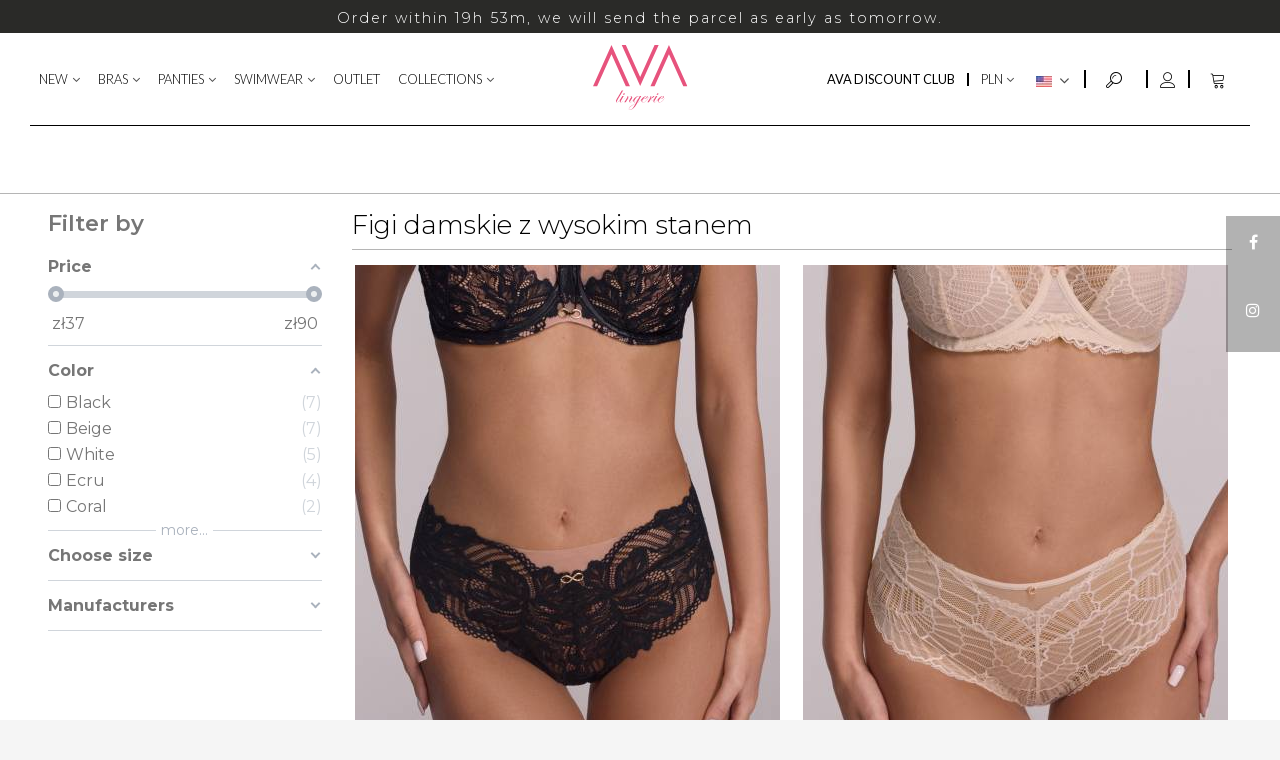

--- FILE ---
content_type: text/html; charset=utf-8
request_url: https://avalingerie.pl/en/264-figi-damskie-z-wysokim-stanem
body_size: 48516
content:
<!doctype html>
<html lang="en">

  <head>
	
	  
  <meta charset="utf-8">


  <meta http-equiv="x-ua-compatible" content="ie=edge">



  <title>Figi damskie z wysokim stanem - AVA Lingerie</title>
  
    
  
  <meta name="description" content="">
  <meta name="keywords" content="">
        <link rel="canonical" href="https://avalingerie.pl/en/264-figi-damskie-z-wysokim-stanem">
    
                      <link rel="alternate" href="https://avalingerie.pl/pl/264-figi-damskie-z-wysokim-stanem" hreflang="pl">
                  <link rel="alternate" href="https://avalingerie.pl/en/264-figi-damskie-z-wysokim-stanem" hreflang="x-default">
            
                                                <link rel="next" href="https://avalingerie.pl/en/264-figi-damskie-z-wysokim-stanem?page=2" />
            

<!--st begin -->

    <meta name="viewport" content="width=device-width, maximum-scale=1, initial-scale=1.0" />

<!--st end -->

  <link rel="icon" type="image/vnd.microsoft.icon" href="https://avalingerie.pl/img/favicon.ico?1736526864">
  <link rel="shortcut icon" type="image/x-icon" href="https://avalingerie.pl/img/favicon.ico?1736526864">
  <!--st begin -->
              
<!--st end -->

    <link rel="stylesheet" href="https://avalingerie.pl/themes/avalingerie/assets/css/theme.css" media="all">
  <link rel="stylesheet" href="https://avalingerie.pl/modules/przelewy24/views/css/p24_inside.css" media="all">
  <link rel="stylesheet" href="https://avalingerie.pl/modules/przelewy24/views/css/przelewy24.css" media="all">
  <link rel="stylesheet" href="https://avalingerie.pl/modules/amazzingfilter/views/css/front.css" media="all">
  <link rel="stylesheet" href="https://avalingerie.pl/modules/amazzingfilter/views/css/icons.css" media="all">
  <link rel="stylesheet" href="https://avalingerie.pl/modules/amazzingfilter/views/css/slider.css" media="all">
  <link rel="stylesheet" href="https://fonts.googleapis.com/css?family=Poppins:300|Poppins:500|Poppins" media="all">
  <link rel="stylesheet" href="https://avalingerie.pl/themes/avalingerie/assets/css/responsive.css" media="all">
  <link rel="stylesheet" href="https://avalingerie.pl/themes/avalingerie/assets/css/responsive-lg.css" media="all">
  <link rel="stylesheet" href="https://avalingerie.pl/themes/avalingerie/assets/css/responsive-xl.css" media="all">
  <link rel="stylesheet" href="https://avalingerie.pl/themes/avalingerie/assets/css/responsive-xl-min.css" media="all">
  <link rel="stylesheet" href="https://avalingerie.pl/themes/avalingerie/assets/css/responsive-xxl.css" media="all">
  <link rel="stylesheet" href="https://avalingerie.pl/themes/avalingerie/assets/css/responsive-xxl-max.css" media="all">
  <link rel="stylesheet" href="https://avalingerie.pl/modules/stthemeeditor/views/css/animate.min.css" media="all">
  <link rel="stylesheet" href="https://avalingerie.pl/modules/revsliderprestashop/public/assets/fonts/font-awesome/css/font-awesome.css" media="all">
  <link rel="stylesheet" href="https://avalingerie.pl/modules/revsliderprestashop/public/assets/fonts/pe-icon-7-stroke/css/pe-icon-7-stroke.css" media="all">
  <link rel="stylesheet" href="https://avalingerie.pl/modules/revsliderprestashop/public/assets/css/settings.css" media="all">
  <link rel="stylesheet" href="https://avalingerie.pl/modules/blimavacommon/views/css/front.css" media="all">
  <link rel="stylesheet" href="https://avalingerie.pl/modules/productvideo/views/css/productvideoextraright-1.7.css" media="all">
  <link rel="stylesheet" href="https://avalingerie.pl/modules/productvideo/views/css/pv_custom.css" media="all">
  <link rel="stylesheet" href="https://avalingerie.pl/modules/cudi/views/css/cudi.css" media="all">
  <link rel="stylesheet" href="https://avalingerie.pl/modules/sthoverimage/views/css/style.css" media="all">
  <link rel="stylesheet" href="https://avalingerie.pl/js/jquery/ui/themes/base/minified/jquery-ui.min.css" media="all">
  <link rel="stylesheet" href="https://avalingerie.pl/js/jquery/ui/themes/base/minified/jquery.ui.theme.min.css" media="all">
  <link rel="stylesheet" href="https://avalingerie.pl/modules/stthemeeditor/views/css/customer-s1.css" media="all">
  <link rel="stylesheet" href="https://avalingerie.pl/themes/avaredesign/assets/css/custom.css" media="all">








  

  <script type="text/javascript">
        var addtocart_animation = 5;
        var af_ajax = {"path":"https:\/\/avalingerie.pl\/en\/module\/amazzingfilter\/ajax?ajax=1","token":"2a4cf71f0ea171a47d3e4bcef5f4bdba"};
        var af_classes = {"load_font":1,"icon-filter":"icon-filter","u-times":"u-times","icon-eraser":"icon-eraser","icon-lock":"icon-lock","icon-unlock-alt":"icon-unlock-alt","icon-minus":"icon-minus","icon-plus":"icon-plus","icon-check":"icon-check","icon-save":"icon-save","js-product-miniature":"js-product-miniature","pagination":"pagination"};
        var af_ids = {"main":"main"};
        var af_is_modern = 1;
        var af_param_names = {"p":"page","n":"resultsPerPage"};
        var af_product_count_text = "";
        var af_product_list_class = "af-product-list";
        var af_sep = {"all":{"dec":".","tho":"","range":" - ","replacements":[]},"url":{"dec":".","tho":"","range":"-","replacements":[]}};
        var cart_ajax = true;
        var click_on_header_cart = 0;
        var go_to_shopping_cart = 0;
        var hover_display_cp = 1;
        var initCounterDateTime = "1762276025000";
        var load_more = false;
        var prestashop = {"cart":{"products":[],"totals":{"total":{"type":"total","label":"Total","amount":0,"value":"z\u01420.00"},"total_including_tax":{"type":"total","label":"Total (tax incl.)","amount":0,"value":"z\u01420.00"},"total_excluding_tax":{"type":"total","label":"Total (tax excl.)","amount":0,"value":"z\u01420.00"}},"subtotals":{"products":{"type":"products","label":"Subtotal","amount":0,"value":"z\u01420.00"},"discounts":null,"shipping":{"type":"shipping","label":"Shipping","amount":0,"value":""},"tax":null},"products_count":0,"summary_string":"0 items","vouchers":{"allowed":1,"added":[]},"discounts":[],"minimalPurchase":0,"minimalPurchaseRequired":""},"currency":{"id":1,"name":"Z\u0142oty polski","iso_code":"PLN","iso_code_num":"985","sign":"z\u0142"},"customer":{"lastname":null,"firstname":null,"email":null,"birthday":null,"newsletter":null,"newsletter_date_add":null,"optin":null,"website":null,"company":null,"siret":null,"ape":null,"is_logged":false,"gender":{"type":null,"name":null},"addresses":[]},"country":{"id_zone":17,"id_currency":0,"call_prefix":48,"iso_code":"PL","active":"1","contains_states":"0","need_identification_number":"0","need_zip_code":"1","zip_code_format":"NN-NNN","display_tax_label":"1","name":"Polska","id":14},"language":{"name":"English","iso_code":"en","locale":"en-US","language_code":"en","active":"1","is_rtl":"0","date_format_lite":"Y-m-d","date_format_full":"Y-m-d H:i:s","id":2},"page":{"title":"","canonical":"https:\/\/avalingerie.pl\/en\/264-figi-damskie-z-wysokim-stanem","meta":{"title":"Figi damskie z wysokim stanem","description":"","keywords":"","robots":"index"},"page_name":"category","body_classes":{"lang-en":true,"lang-rtl":false,"country-PL":true,"currency-PLN":true,"layout-left-column":true,"page-category":true,"tax-display-enabled":true,"page-customer-account":false,"blim-redesign":true,"category-id-264":true,"category-Figi damskie z wysokim stanem":true,"category-id-parent-11":true,"category-depth-level-5":true},"admin_notifications":[],"password-policy":{"feedbacks":{"0":"Very weak","1":"Weak","2":"Average","3":"Strong","4":"Very strong","Straight rows of keys are easy to guess":"Straight rows of keys are easy to guess","Short keyboard patterns are easy to guess":"Short keyboard patterns are easy to guess","Use a longer keyboard pattern with more turns":"Use a longer keyboard pattern with more turns","Repeats like \"aaa\" are easy to guess":"Repeats like \"aaa\" are easy to guess","Repeats like \"abcabcabc\" are only slightly harder to guess than \"abc\"":"Repeats like \"abcabcabc\" are only slightly harder to guess than \"abc\"","Sequences like abc or 6543 are easy to guess":"Sequences like \"abc\" or \"6543\" are easy to guess.","Recent years are easy to guess":"Recent years are easy to guess","Dates are often easy to guess":"Dates are often easy to guess","This is a top-10 common password":"This is a top-10 common password","This is a top-100 common password":"This is a top-100 common password","This is a very common password":"This is a very common password","This is similar to a commonly used password":"This is similar to a commonly used password","A word by itself is easy to guess":"A word by itself is easy to guess","Names and surnames by themselves are easy to guess":"Names and surnames by themselves are easy to guess","Common names and surnames are easy to guess":"Common names and surnames are easy to guess","Use a few words, avoid common phrases":"Use a few words, avoid common phrases","No need for symbols, digits, or uppercase letters":"No need for symbols, digits, or uppercase letters","Avoid repeated words and characters":"Avoid repeated words and characters","Avoid sequences":"Avoid sequences","Avoid recent years":"Avoid recent years","Avoid years that are associated with you":"Avoid years that are associated with you","Avoid dates and years that are associated with you":"Avoid dates and years that are associated with you","Capitalization doesn't help very much":"Capitalization doesn't help very much","All-uppercase is almost as easy to guess as all-lowercase":"All-uppercase is almost as easy to guess as all-lowercase","Reversed words aren't much harder to guess":"Reversed words aren't much harder to guess","Predictable substitutions like '@' instead of 'a' don't help very much":"Predictable substitutions like \"@\" instead of \"a\" don't help very much.","Add another word or two. Uncommon words are better.":"Add another word or two. Uncommon words are better."}}},"shop":{"name":"AVA Lingerie","logo":"https:\/\/avalingerie.pl\/img\/logo-1736526864.svg","stores_icon":"https:\/\/avalingerie.pl\/img\/logo_stores.png","favicon":"https:\/\/avalingerie.pl\/img\/favicon.ico"},"core_js_public_path":"\/themes\/","urls":{"base_url":"https:\/\/avalingerie.pl\/","current_url":"https:\/\/avalingerie.pl\/en\/264-figi-damskie-z-wysokim-stanem","shop_domain_url":"https:\/\/avalingerie.pl","img_ps_url":"https:\/\/avalingerie.pl\/img\/","img_cat_url":"https:\/\/avalingerie.pl\/img\/c\/","img_lang_url":"https:\/\/avalingerie.pl\/img\/l\/","img_prod_url":"https:\/\/avalingerie.pl\/img\/p\/","img_manu_url":"https:\/\/avalingerie.pl\/img\/m\/","img_sup_url":"https:\/\/avalingerie.pl\/img\/su\/","img_ship_url":"https:\/\/avalingerie.pl\/img\/s\/","img_store_url":"https:\/\/avalingerie.pl\/img\/st\/","img_col_url":"https:\/\/avalingerie.pl\/img\/co\/","img_url":"https:\/\/avalingerie.pl\/themes\/avaredesign\/assets\/img\/","css_url":"https:\/\/avalingerie.pl\/themes\/avaredesign\/assets\/css\/","js_url":"https:\/\/avalingerie.pl\/themes\/avaredesign\/assets\/js\/","pic_url":"https:\/\/avalingerie.pl\/upload\/","theme_assets":"https:\/\/avalingerie.pl\/themes\/avaredesign\/assets\/","theme_dir":"https:\/\/avalingerie.pl\/themes\/avaredesign\/","pages":{"address":"https:\/\/avalingerie.pl\/en\/address","addresses":"https:\/\/avalingerie.pl\/en\/addresses","authentication":"https:\/\/avalingerie.pl\/en\/login","manufacturer":"https:\/\/avalingerie.pl\/en\/brands","cart":"https:\/\/avalingerie.pl\/en\/cart","category":"https:\/\/avalingerie.pl\/en\/index.php?controller=category","cms":"https:\/\/avalingerie.pl\/en\/index.php?controller=cms","contact":"https:\/\/avalingerie.pl\/en\/contact-us","discount":"https:\/\/avalingerie.pl\/en\/discount","guest_tracking":"https:\/\/avalingerie.pl\/en\/guest-tracking","history":"https:\/\/avalingerie.pl\/en\/order-history","identity":"https:\/\/avalingerie.pl\/en\/identity","index":"https:\/\/avalingerie.pl\/en\/","my_account":"https:\/\/avalingerie.pl\/en\/my-account","order_confirmation":"https:\/\/avalingerie.pl\/en\/order-confirmation","order_detail":"https:\/\/avalingerie.pl\/en\/index.php?controller=order-detail","order_follow":"https:\/\/avalingerie.pl\/en\/order-follow","order":"https:\/\/avalingerie.pl\/en\/order","order_return":"https:\/\/avalingerie.pl\/en\/index.php?controller=order-return","order_slip":"https:\/\/avalingerie.pl\/en\/credit-slip","pagenotfound":"https:\/\/avalingerie.pl\/en\/page-not-found","password":"https:\/\/avalingerie.pl\/en\/password-recovery","pdf_invoice":"https:\/\/avalingerie.pl\/en\/index.php?controller=pdf-invoice","pdf_order_return":"https:\/\/avalingerie.pl\/en\/index.php?controller=pdf-order-return","pdf_order_slip":"https:\/\/avalingerie.pl\/en\/index.php?controller=pdf-order-slip","prices_drop":"https:\/\/avalingerie.pl\/en\/prices-drop","product":"https:\/\/avalingerie.pl\/en\/index.php?controller=product","registration":"https:\/\/avalingerie.pl\/en\/index.php?controller=registration","search":"https:\/\/avalingerie.pl\/en\/search","sitemap":"https:\/\/avalingerie.pl\/en\/Sitemap","stores":"https:\/\/avalingerie.pl\/en\/stores","supplier":"https:\/\/avalingerie.pl\/en\/supplier","new_products":"https:\/\/avalingerie.pl\/en\/new-products","brands":"https:\/\/avalingerie.pl\/en\/brands","register":"https:\/\/avalingerie.pl\/en\/index.php?controller=registration","order_login":"https:\/\/avalingerie.pl\/en\/order?login=1"},"alternative_langs":{"pl":"https:\/\/avalingerie.pl\/pl\/264-figi-damskie-z-wysokim-stanem","en":"https:\/\/avalingerie.pl\/en\/264-figi-damskie-z-wysokim-stanem"},"actions":{"logout":"https:\/\/avalingerie.pl\/en\/?mylogout="},"no_picture_image":{"bySize":{"small_default":{"url":"https:\/\/avalingerie.pl\/img\/p\/en-default-small_default.jpg","width":105,"height":120},"cart_default":{"url":"https:\/\/avalingerie.pl\/img\/p\/en-default-cart_default.jpg","width":100,"height":147},"small_default_2x":{"url":"https:\/\/avalingerie.pl\/img\/p\/en-default-small_default_2x.jpg","width":210,"height":240},"cart_default_2x":{"url":"https:\/\/avalingerie.pl\/img\/p\/en-default-cart_default_2x.jpg","width":200,"height":294},"medium_default":{"url":"https:\/\/avalingerie.pl\/img\/p\/en-default-medium_default.jpg","width":370,"height":423},"home_default_smaller":{"url":"https:\/\/avalingerie.pl\/img\/p\/en-default-home_default_smaller.jpg","width":425,"height":625},"home_default":{"url":"https:\/\/avalingerie.pl\/img\/p\/en-default-home_default.jpg","width":599,"height":882},"medium_default_2x":{"url":"https:\/\/avalingerie.pl\/img\/p\/en-default-medium_default_2x.jpg","width":740,"height":846},"home_default_smaller_2x":{"url":"https:\/\/avalingerie.pl\/img\/p\/en-default-home_default_smaller_2x.jpg","width":850,"height":1250},"large_default":{"url":"https:\/\/avalingerie.pl\/img\/p\/en-default-large_default.jpg","width":870,"height":1280},"home_default_2x":{"url":"https:\/\/avalingerie.pl\/img\/p\/en-default-home_default_2x.jpg","width":1198,"height":1764},"large_default_2x":{"url":"https:\/\/avalingerie.pl\/img\/p\/en-default-large_default_2x.jpg","width":1305,"height":1920},"superlarge_default":{"url":"https:\/\/avalingerie.pl\/img\/p\/en-default-superlarge_default.jpg","width":1305,"height":1920},"superlarge_default_2x":{"url":"https:\/\/avalingerie.pl\/img\/p\/en-default-superlarge_default_2x.jpg","width":1305,"height":1920}},"small":{"url":"https:\/\/avalingerie.pl\/img\/p\/en-default-small_default.jpg","width":105,"height":120},"medium":{"url":"https:\/\/avalingerie.pl\/img\/p\/en-default-medium_default_2x.jpg","width":740,"height":846},"large":{"url":"https:\/\/avalingerie.pl\/img\/p\/en-default-superlarge_default_2x.jpg","width":1305,"height":1920},"legend":""}},"configuration":{"display_taxes_label":true,"display_prices_tax_incl":true,"is_catalog":false,"show_prices":true,"opt_in":{"partner":false},"quantity_discount":{"type":"discount","label":"Unit discount"},"voucher_enabled":1,"return_enabled":1},"field_required":[],"breadcrumb":{"links":[{"title":"Home","url":"https:\/\/avalingerie.pl\/en\/"},{"title":"Products","url":"https:\/\/avalingerie.pl\/en\/3-produkty"},{"title":"Women's panties","url":"https:\/\/avalingerie.pl\/en\/258-women-s-panties"},{"title":"Briefs","url":"https:\/\/avalingerie.pl\/en\/11-briefs"},{"title":"Figi damskie z wysokim stanem","url":"https:\/\/avalingerie.pl\/en\/264-figi-damskie-z-wysokim-stanem"}],"count":5},"link":{"protocol_link":"https:\/\/","protocol_content":"https:\/\/"},"time":1762276025,"static_token":"2a4cf71f0ea171a47d3e4bcef5f4bdba","token":"b8c7fa183eb944f216b745f716ad4695","debug":false};
        var quick_search_as = true;
        var quick_search_as_min = 1;
        var quick_search_as_size = 6;
        var show_load_more_btn = true;
        var st_cart_page_url = "\/\/avalingerie.pl\/en\/cart?action=show";
        var st_maximum_already_message = "You already have the maximum quantity available for this product.";
        var st_myloved_url = "https:\/\/avalingerie.pl\/en\/module\/stlovedproduct\/myloved";
        var st_refresh_url = "\/\/avalingerie.pl\/en\/module\/stshoppingcart\/ajax";
        var stlove_bos = [];
        var stlove_login = 0;
        var stlove_pros = [];
        var sttheme = {"cookie_domain":"avalingerie.pl","cookie_path":"\/","drop_down":0,"magnificpopup_tprev":"Previous","magnificpopup_tnext":"Next","magnificpopup_tcounter":"%curr% of %total%","theme_version":"4.7.6","ps_version":"8.1.7","is_rtl":0,"is_mobile_device":false,"gallery_image_type":"large_default","thumb_image_type":"cart_default","responsive_max":2,"fullwidth":0,"responsive":"1","product_view_swither":"0","infinite_scroll":"0","cate_pro_lazy":"1","sticky_column":"0","filter_position":"0","sticky_option":2,"product_thumbnails":"6","pro_thumnbs_per_fw":2,"pro_thumnbs_per_xxl":1,"pro_thumnbs_per_xl":1,"pro_thumnbs_per_lg":1,"pro_thumnbs_per_md":3,"pro_thumnbs_per_sm":2,"pro_thumnbs_per_xs":1,"pro_thumnbs_per_odd_fw":0,"pro_thumnbs_per_odd_xxl":0,"pro_thumnbs_per_odd_xl":0,"pro_thumnbs_per_odd_lg":0,"pro_thumnbs_per_odd_md":0,"pro_thumnbs_per_odd_sm":0,"pro_thumnbs_per_odd_xs":0,"pro_kk_per_fw":"1","pro_kk_per_xxl":"1","pro_kk_per_xl":"1","pro_kk_per_lg":"1","pro_kk_per_md":"1","pro_kk_per_sm":"1","pro_kk_per_xs":"1","categories_per_fw":"1","categories_per_xxl":"6","categories_per_xl":"5","categories_per_lg":"5","categories_per_md":"4","categories_per_sm":"3","categories_per_xs":"2","enable_zoom":0,"enable_thickbox":1,"retina":"1","sticky_mobile_header":"2","sticky_mobile_header_height":"0","use_mobile_header":"1","pro_image_column_md":"6","submemus_animation":0,"submemus_action":0,"pro_quantity_input":"0","popup_vertical_fit":"0","pro_tm_slider":"0","pro_tm_slider_cate":"0","buy_now":"0","lazyload_main_gallery":"0","product_views":"0"};
        var wrongemailaddress_stnewsletter = "Invalid email address";
      </script>


<!--st end -->

  <!-- ProductVideo vars -->
<script type="text/javascript">
        var pv_default = 1;
        var pv_default_once = 0;
        var pv_pos = 1;
        var pv_pos_custom = 3;
        var pv_limit = 0;
        var pv_img_repeat = 1;
        var pv_force_thumb_size = 0;
        var pv_side_position = -1;
        var pv_side_insertion = 3;
        var pv_listings_desk = 0;
        var pv_force_close = 0;
        var pv_list_btn_place = 0;
        var pv_list_btn_place_method = 0;
        var pv_listings_button_controls = 0;
        var pv_list_image_autoplay = 0;
        var pv_list_button_autoplay = 0;
        var pv_list_image_muted = 1;
        var pv_list_image_loop = 1;
        var pv_list_image_click = 1;
        var pv_list_image_controls = 0;
        var pv_force_controls = 0;
        var pv_yt_auto = 1;
        var pv_yt_rel = 0;
        var pv_yt_cont = 0;
        var pv_yt_loop = 1;
        var pv_yt_priv = 1;
        var pv_yt_mute = 1;
        var pv_vim_autoplay = 1;
        var pv_vim_title = 1;
        var pv_vim_controls = 1;
        var pv_vim_badge = 1;
        var pv_vim_byline = 1;
        var pv_vim_loop = 1;
        var pv_vim_portrait = 1;
        var pv_vim_background = 0;
        var pv_vim_muted = 1;
        var pv_vid_autoplay = 1;
        var pv_vid_controls = 1;
        var pv_vid_muted = 1;
        var pv_vid_loop = 1;
        var pv_load_delay = 0;
        var pv_thumb_dir = 0;
        var pv_image_zindex = 1;
        var pv_custom_slider_sync = 0;
        var pv_slider_refresh = 0;
        var pv_videoholder_screen = 0;
        var pv_videoholder_screen_play_icon = 1;
        var pv_videoholder_screen_pause_icon = 1;
        var pv_videoholder_screen_keep_icon = 1;
        var pv_fancy_link = 0;
        var pv_deep_select = 0;
        var pv_disable_autosize = 1;
        var pv_disable_img_hide = 0;
        var pv_disable_replace = 1;
        var pv_hide_image_container = 0;
        var pv_thumb_add_width = 100;
        var pv_thumb_disable = 0;
        var pv_no_padding = 0;
        var pv_click_to_activate = 1;
            var pv_custom_placement = '';
        var pv_list_selector = '.products article';
        var pv_list_video_holder = '.thumbnail-container';
        var pv_list_cust_filter = '0';
        var pv_listings_btn_adv = '';
        var pv_list_image_bg = '#FFFFFF';
        var pv_vim_color = '#00adef';
        var pv_video_holder = '.pro_gallery_top_container .swiper-slide';
        var pv_image_holder = '.pro_gallery_top .pro_gallery_item';
        var pv_thumb_selector = '.pro_gallery_thumb';
        var pv_custom_img_slider = 'swiper-slider';
        var pv_slider_thumb_sel = '.pro_gallery_thumbs_container .swiper-container-horizontal';
        var pv_slider_img_sel = '.pro_gallery_top_container .swiper-container-horizontal';
        var pv_clt = 'div';
        var pv_hide_display = '';
        var pv_thumb_change_delay = '0';
        var pv_click_behaviour_type = 'mousedown';
        var pv_video_player = 'https://avalingerie.pl/modules/productvideo/player.php';
        var pv_burl = '/';
            var pv_slider_img_pre = '<div class="swiper-slide swiper-slide-visible swiper-slide-active" style="width: 527px; margin-right: 20px;">                 <div class="easyzoom--overlay  ">';         var pv_slider_img_post = ' </div> </div>';         var pv_thumb_before = '<div class="swiper-slide swiper-slide-visible movie-thumb" style="margin-right: 10px;">                 <div class="pro_gallery_thumb_box general_border  curr_combination_thumb "><picture>';         var pv_thumb_after = '</picture></div></div>';          
    var pv_video_list = false;
        var pv_providers = {"youtube":[],"youtu.be":[],"youtube-nocookie":[],"vimeo":[],"youtube.com":{"id_provider":1,"name":"youtube","domain":"youtube.com","type":2},"vimeo.com":{"id_provider":2,"name":"vimeo","domain":"vimeo.com","type":2}}; 
    </script>
<!-- Video Microdata Start -->
<!-- Video Microdata End --><script type="text/javascript" data-tag-concierge-scripts>
  window.dataLayer = window.dataLayer || [];
  window.tagConcierge = {
    /*
     * empty cart bug, fixed in PrestaShop 1.7.8.0
     */
    originalXhrOpen: XMLHttpRequest.prototype.open,
    lastPrestashopCartFromResponse: null,
    lastViewedProduct: null,
    prestashopCart: { ...prestashop.cart },
    eventListeners: {},
    mapProductToItem: (product) => {
      return {
        item_id: product.id,
        item_name: product.name,
        price: parseFloat(product.price),
        item_brand: product.brand,
        item_category: product.category,
        item_variant: product.variant,
        quantity: product.minimal_quantity,
      };
    },
    eventBase: () => {
      return {
        event: null,
        ecommerce: {
          currency: prestashop.currency.iso_code,
          items: [],
        }
      };
    },
    getProductsValue: (event) => {
      let value = 0;
      for (let item of event.ecommerce.items) {
        value += item.price * item.quantity;
      }
      return value.toFixed(2);
    },
    on: (event, callback) => {
      if (false === window.tagConcierge.eventListeners.hasOwnProperty(event)) {
        window.tagConcierge.eventListeners[event] = [];
      }

      window.tagConcierge.eventListeners[event].push(callback);
    },
    dispatch: (event, data) => {
      if (false === window.tagConcierge.eventListeners.hasOwnProperty(event)) {
       return;
      }

      window.tagConcierge.eventListeners[event].forEach((callback) => {
        callback(data);
      });
    }
  };

  if ('undefined' === typeof window.tagConcierge.prestashopCart.products) {
      window.tagConcierge.prestashopCart.products = [];
  }

  /*
   * empty cart bug, fixed in PrestaShop 1.7.8.0
   */
  XMLHttpRequest.prototype.open = function () {
    this.addEventListener('load', function () {
      try {
        let response = JSON.parse(this.responseText);
        if (undefined === response.cart) {
          return;
        }
        window.tagConcierge.lastPrestashopCartFromResponse = response.cart;
      } catch (e) {
      }
    });
    window.tagConcierge.originalXhrOpen.apply(this, arguments);
  };
</script>

<!-- Google Tag Manager -->
<script>(function(w,d,s,l,i){w[l]=w[l]||[];w[l].push({'gtm.start':
new Date().getTime(),event:'gtm.js'});var f=d.getElementsByTagName(s)[0],
j=d.createElement(s),dl=l!='dataLayer'?'&l='+l:'';j.async=true;j.src=
'https://www.googletagmanager.com/gtm.js?id='+i+dl;f.parentNode.insertBefore(j,f);
})(window,document,'script','dataLayer','GTM-FVTQX5P');</script>
<!-- End Google Tag Manager -->    <script type="text/javascript">


  
  
      
  (function(m, o, n, t, e, r, _){
          m['__GetResponseAnalyticsObject'] = e;m[e] = m[e] || function() {(m[e].q = m[e].q || []).push(arguments)};
          r = o.createElement(n);_ = o.getElementsByTagName(n)[0];r.async = 1;r.src = t;r.setAttribute('crossorigin', 'use-credentials');_.parentNode .insertBefore(r, _);
      })(window, document, 'script', 'https://an.gr-wcon.com/script/cb8b2bc0-7809-4d9c-8af2-58e62a5be636/ga.js', 'GrTracking');


  
  




    GrTracking('importScript', 'ec');
GrTracking(
    'viewCategory',
    {
        "shop": {
            "id": "VqBHA"
        },
        "id": "264",
        "name": "Figi damskie z wysokim stanem"
    }
);

</script>
<!-- getresponse start -->
<script type="text/javascript">

    
    
    
    
    
</script>

<!-- getresponse end -->
<style type="text/css">@media(max-width:767px){#amazzing_filter{position:fixed;opacity:0;}}@media(min-width:768px){body .compact-toggle{display:none;}}</style><style>#st_header .search_widget_block{width:280px;}#st_header .search_widget_text, #st_header .search_widget_btn{height:42px;}#st_header .search_widget_btn{line-height:40px;}#st_header .search_widget_text{background:#FBFBFB;}#st_header .search_widget_form_inner.input-group-with-border{border-color:#E5E5E5;}#st_header .search_widget_btn.btn{border-color:#E5E5E5;}#st_header .search_widget_btn{color:#E8527C;}#st_header .search_widget_btn:hover{color:#ffffff;}#st_header .search_widget_btn{background:#f2f2f2;}#st_header .search_widget_btn:hover{background:#E8527C;}</style>
<style>.top_bar_item.shopping_cart_style_0 .cart_icon_item, .top_bar_item.shopping_cart_style_2 .cart_icon_item, .top_bar_item.shopping_cart_style_3 .cart_icon_item{height:42px;line-height:40px;}.top_bar_item.shopping_cart_style_0 .ajax_cart_bag{min-width:42px;}.top_bar_item .cart_icon_item{color:#000000;}.top_bar_item.shopping_cart_style_0:hover .ajax_cart_bag{color:#000000;}.top_bar_item.shopping_cart_style_2:hover .cart_icon_item, .top_bar_item.shopping_cart_style_3:hover .cart_icon_item{color:#000000;}.top_bar_item .cart_icon_item{background:#ffffff;}.top_bar_item.shopping_cart_style_0:hover .ajax_cart_bag{background:#ffffff;}.top_bar_item.shopping_cart_style_2:hover .cart_icon_item, .top_bar_item.shopping_cart_style_3:hover .cart_icon_item{background:#ffffff;}.top_bar_item.shopping_cart_style_0 .ajax_cart_bag.cart_icon_item{border-color:#ffffff;}</style>
<style>#easycontent_container_14 {background-color:#f8f8f8;}#easycontent_container_14 {margin-top:0px;}#easycontent_container_14 {margin-bottom:0px;}#steasy_column_20{padding-top: 0px;}#steasy_column_20{padding-bottom: 0px;}#steasy_column_21{padding-top: 0px;}#steasy_column_21{padding-bottom: 0px;}#steasy_column_23{padding-top: 0px;}#steasy_column_23{padding-bottom: 0px;}#steasy_column_26{padding-top: 0px;}#steasy_column_26{padding-bottom: 0px;}#steasy_column_29{padding-top: 0px;}#steasy_column_29{padding-bottom: 0px;}#steasy_column_31{padding-top: 0px;}#steasy_column_31{padding-bottom: 0px;}#steasy_column_44{padding-top: 0px;}#steasy_column_44{padding-bottom: 0px;}#steasy_column_47{padding-top: 0px;}#steasy_column_47{padding-bottom: 0px;}#steasy_column_48{padding-top: 0px;}#steasy_column_48{padding-bottom: 0px;}#easycontent_33 {background-image:url(https://avalingerie.pl/stupload/steasycontent/1-3.jpg);}#steasy_column_32{padding-top: 0px;}#steasy_column_32{padding-bottom: 0px;}#easycontent_34 {background-image:url(https://avalingerie.pl/stupload/steasycontent/3-2.jpg);}#steasy_column_35{padding-top: 0px;}#steasy_column_35{padding-bottom: 0px;}#easycontent_35 {background-image:url(https://avalingerie.pl/stupload/steasycontent/2-2.jpg);}#steasy_column_38{padding-top: 0px;}#steasy_column_38{padding-bottom: 0px;}</style>
<style>.st_banner_block_1 .st_image_layered_description, a.st_banner_block_1 , .st_banner_block_1 .st_image_layered_description a{color:#ffffff;} .st_banner_block_1 .separater{border-color:#ffffff;}.st_banner_block_2 .st_image_layered_description, a.st_banner_block_2 , .st_banner_block_2 .st_image_layered_description a{color:#ffffff;} .st_banner_block_2 .separater{border-color:#ffffff;}.st_banner_block_3 .st_image_layered_description, a.st_banner_block_3 , .st_banner_block_3 .st_image_layered_description a{color:#ffffff;} .st_banner_block_3 .separater{border-color:#ffffff;}.st_banner_block_6 .st_image_layered_description, a.st_banner_block_6 , .st_banner_block_6 .st_image_layered_description a{color:#ffffff;} .st_banner_block_6 .separater{border-color:#ffffff;}.st_banner_block_6 .st_image_layered_description .btn{color:#ffffff!important;}.st_banner_block_6 .st_image_layered_description .btn{border-color:#ffffff;}.st_banner_block_8 .st_image_layered_description, a.st_banner_block_8 , .st_banner_block_8 .st_image_layered_description a{color:#ffffff;} .st_banner_block_8 .separater{border-color:#ffffff;}.st_banner_block_9 .st_image_layered_description, a.st_banner_block_9 , .st_banner_block_9 .st_image_layered_description a{color:#ffffff;} .st_banner_block_9 .separater{border-color:#ffffff;}.st_banner_block_10 .st_image_layered_description, a.st_banner_block_10 , .st_banner_block_10 .st_image_layered_description a{color:#ffffff;} .st_banner_block_10 .separater{border-color:#ffffff;}.st_banner_block_12 .st_image_layered_description, a.st_banner_block_12 , .st_banner_block_12 .st_image_layered_description a{color:#ffffff;} .st_banner_block_12 .separater{border-color:#ffffff;}.st_banner_block_15 .st_image_layered_description, a.st_banner_block_15 , .st_banner_block_15 .st_image_layered_description a{color:#ffffff;} .st_banner_block_15 .separater{border-color:#ffffff;}.st_banner_block_18 .st_image_layered_description, a.st_banner_block_18 , .st_banner_block_18 .st_image_layered_description a{color:#ffffff;} .st_banner_block_18 .separater{border-color:#ffffff;}.st_banner_block_20 .st_image_layered_description, a.st_banner_block_20 , .st_banner_block_20 .st_image_layered_description a{color:#ffffff;} .st_banner_block_20 .separater{border-color:#ffffff;}.st_banner_block_22 .st_image_layered_description, a.st_banner_block_22 , .st_banner_block_22 .st_image_layered_description a{color:#ffffff;} .st_banner_block_22 .separater{border-color:#ffffff;}.st_banner_block_26 .st_image_layered_description, a.st_banner_block_26 , .st_banner_block_26 .st_image_layered_description a{color:#ffffff;} .st_banner_block_26 .separater{border-color:#ffffff;}.st_banner_block_29 .st_image_layered_description, a.st_banner_block_29 , .st_banner_block_29 .st_image_layered_description a{color:#ffffff;} .st_banner_block_29 .separater{border-color:#ffffff;}.st_banner_block_31 .st_image_layered_description, a.st_banner_block_31 , .st_banner_block_31 .st_image_layered_description a{color:#ffffff;} .st_banner_block_31 .separater{border-color:#ffffff;}.st_banner_block_33 .st_image_layered_description, a.st_banner_block_33 , .st_banner_block_33 .st_image_layered_description a{color:#ffffff;} .st_banner_block_33 .separater{border-color:#ffffff;}#st_banner_6{padding-top:0px;}#st_banner_6{padding-bottom:0px;}#st_banner_14{padding-top:0px;}#st_banner_14{padding-bottom:0px;}#st_banner_22{padding-top:0px;}#st_banner_22{padding-bottom:0px;}#banner_container_26 {padding-top:0px;}#banner_container_26 {padding-bottom:0px;}#st_banner_28{padding-top:0px;}#st_banner_28{padding-bottom:0px;}#st_banner_32{padding-top:0px;}#st_banner_32{padding-bottom:0px;}#st_banner_36{padding-top:0px;}#st_banner_36{padding-bottom:0px;}#banner_container_40 {padding-top:0px;}#banner_container_40 {padding-bottom:0px;}#st_banner_43{padding-top:0px;}#st_banner_43{padding-bottom:0px;}</style>
<style>.countdown_timer.countdown_style_0 div{padding-top:11px;padding-bottom:11px;}.countdown_timer.countdown_style_0 div span{height:22px;line-height:22px;}.countdown_timer.countdown_style_0 div{border-right:none;}.countdown_name{display:none;}</style>
<script>
//<![CDATA[

var s_countdown_all = 0;
var s_countdown_id_products = []; 
var s_countdown_style = 0; 
var s_countdown_lang = new Array();
s_countdown_lang['day'] = "day";
s_countdown_lang['days'] = "days";
s_countdown_lang['hrs'] = "hrs";
s_countdown_lang['min'] = "min";
s_countdown_lang['sec'] = "sec";

//]]>
</script>
<style>.add_to_love.layer_btn{font-size:25px;}.add_to_love.st_added, .add_to_love.st_added:hover{color:#e8527c;}.add_to_love.layer_btn{width:25px;height:25px;line-height:25px;border-radius:100%;}.love_product .btn_text{display:none;}.love_product i{font-size:18px;}</style>
<style>#st_notification_1 {padding-top:50px;padding-bottom:50px;}#st_notification_1 {padding-left:20px;padding-right:20px;}#st_notification_1 {background-image:url(https://avalingerie.pl/modules/stnotification/views/img/demo1cookiesbg.jpg);background-repeat: no-repeat; background-size: cover; background-position: center top;}#st_notification_1{-webkit-box-shadow: 0px 0px 0px rgba(0,0,0,0); -moz-box-shadow: 0px 0px 0px rgba(0,0,0,0); box-shadow: 0px 0px 0px rgba(0,0,0,0); }#st_notification_2{max-width:570px;}</style>
<style>#category_products_container_1 .product_list.grid .product_list_item{padding-left:0px;padding-right:0px;}#category_products_container_1 .product_list.grid{margin-left:-0px;margin-right:-0px;}#category_products_container_2 .product_list.grid .product_list_item{padding-left:0px;padding-right:0px;}#category_products_container_2 .product_list.grid{margin-left:-0px;margin-right:-0px;}#category_products_container_3 .product_list.grid .product_list_item{padding-left:0px;padding-right:0px;}#category_products_container_3 .product_list.grid{margin-left:-0px;margin-right:-0px;}</style>
<style>#side_products_cart{right: 0; left: auto; border-left-width: 4px;border-right-width: 0;}.is_rtl #side_products_cart{left: 0; right: auto;border-left-width:0;border-right-width: 4px;}#side_search{right: 0; left: auto; border-left-width: 4px;border-right-width: 0;}.is_rtl #side_search{left: 0; right: auto;border-left-width:0;border-right-width: 4px;}#side_custom_sidebar_9{right: 0; left: auto; border-left-width: 4px;border-right-width: 0;}.is_rtl #side_custom_sidebar_9{left: 0; right: auto;border-left-width:0;border-right-width: 4px;}#side_custom_sidebar_11{right: 0; left: auto; border-left-width: 4px;border-right-width: 0;}.is_rtl #side_custom_sidebar_11{left: 0; right: auto;border-left-width:0;border-right-width: 4px;}#side_custom_sidebar_10{right: 0; left: auto; border-left-width: 4px;border-right-width: 0;}.is_rtl #side_custom_sidebar_10{left: 0; right: auto;border-left-width:0;border-right-width: 4px;}#side_custom_sidebar_12{right: 0; left: auto; border-left-width: 4px;border-right-width: 0;}.is_rtl #side_custom_sidebar_12{left: 0; right: auto;border-left-width:0;border-right-width: 4px;}#side_mobile_nav{right: 0; left: auto; border-left-width: 4px;border-right-width: 0;}.is_rtl #side_mobile_nav{left: 0; right: auto;border-left-width:0;border-right-width: 4px;}#side_stmobilemenu{right: auto; left: 0; border-left-width: 0;border-right-width: 4px;}.is_rtl #side_stmobilemenu{left: auto; right: 0;border-left-width:4px;border-right-width: 0;}#rightbar{-webkit-flex-grow: 4; -moz-flex-grow: 4; flex-grow: 4; -ms-flex-positive: 4;}#leftbar{-webkit-flex-grow: 0; -moz-flex-grow: 0; flex-grow: 0; -ms-flex-positive: 0;}#rightbar{top:30%; bottom:auto;}#leftbar{top:auto; bottom:0%;}</style>
<style>.st_sticker_1{color:#ffffff;}.st_sticker_1{background:rgba(0,0,0,1);}.st_sticker_1{background:rgba(0,0,0,1);}.pro_first_box .st_sticker_1.flag_1:before, .pro_first_box .st_sticker_1.flag_2:before{border-top-color:#000000;border-bottom-color:#000000;}.st_sticker_1{border-width:0px;}.st_sticker_1{height:20px;line-height:20px;}.pro_first_box .st_sticker_1.flag_1:before, .pro_first_box .st_sticker_1.flag_2:before{height:20px;width:10px;border-width:10px;}.pro_first_box .st_sticker_1.flag_1:before, .pro_first_box .st_sticker_1.flag_2:before{top:-0px;}.pro_first_box .st_sticker_1.flag_1:before{right:-10px;}.pro_first_box .st_sticker_1.flag_2:before{left:-10px;}.st_sticker_1{font-family: Poppins;}.st_sticker_1{font-weight:normal;}.st_sticker_1{left:13px;}.st_sticker_1{top:13px;}.st_sticker_5{border-width:0px;}.pro_first_box .st_sticker_5.flag_1:before, .pro_first_box .st_sticker_5.flag_2:before{top:-0px;}.pro_first_box .st_sticker_5.flag_1:before{right:-11px;}.pro_first_box .st_sticker_5.flag_2:before{left:-11px;}.st_sticker_5{font-weight:normal;}.st_sticker_5{left:13px;}.st_sticker_5{top:63px;}.st_sticker_2{color:#ffffff;}.st_sticker_2{background:rgba(233,0,137,1);}.st_sticker_2{background:rgba(233,0,137,1);}.pro_first_box .st_sticker_2.flag_1:before, .pro_first_box .st_sticker_2.flag_2:before{border-top-color:#E90089;border-bottom-color:#E90089;}.st_sticker_2{border-width:0px;}.st_sticker_2{height:20px;line-height:20px;}.pro_first_box .st_sticker_2.flag_1:before, .pro_first_box .st_sticker_2.flag_2:before{height:20px;width:10px;border-width:10px;}.pro_first_box .st_sticker_2.flag_1:before, .pro_first_box .st_sticker_2.flag_2:before{top:-0px;}.pro_first_box .st_sticker_2.flag_1:before{right:-10px;}.pro_first_box .st_sticker_2.flag_2:before{left:-10px;}.st_sticker_2{font-family: Poppins;}.st_sticker_2{font-weight:normal;}.st_sticker_2{left:13px;}.st_sticker_2{top:13px;}.st_sticker_4{color:#ffffff;}.st_sticker_4{background:rgba(255,51,61,1);}.st_sticker_4{background:rgba(255,51,61,1);}.pro_first_box .st_sticker_4.flag_1:before, .pro_first_box .st_sticker_4.flag_2:before{border-top-color:#ff333d;border-bottom-color:#ff333d;}.st_sticker_4{border-color:#000000;}.st_sticker_4{border-width:1px;}.pro_first_box .st_sticker_4.flag_1:before, .pro_first_box .st_sticker_4.flag_2:before{top:-1px;}.pro_first_box .st_sticker_4.flag_1:before{right:-12px;}.pro_first_box .st_sticker_4.flag_2:before{left:-12px;}.st_sticker_4{font-weight:normal;}.st_sticker_4{right:13px;}.st_sticker_4{top:13px;}</style>
<style>.block_blog .s_title_block{font-size: 16px;}.products_sldier_swiper .block_blog .pro_outer_box:hover .pro_second_box,.product_list.grid .block_blog .pro_outer_box:hover .pro_second_box{ background-color: #ffffff; }</style>


<!-- blim - disabled theme
<script src="//code.tidio.co/br2fydmq3ah555vwow5td3wshc01jlu7.js" type="text/javascript"></script>
 -->	
  </head>
  <body id="category" class="category lang-en country-pl currency-pln layout-left-column page-category tax-display-enabled blim-redesign category-id-264 category-figi-damskie-z-wysokim-stanem category-id-parent-11 category-depth-level-5   lang_en  dropdown_menu_event_0 
   desktop_device  slide_lr_column        is_logged_0 	 show-left-column hide-right-column  category-without-banner 
  ">	
      <!-- Google Tag Manager (noscript) -->
<noscript><iframe src="https://www.googletagmanager.com/ns.html?id=GTM-FVTQX5P"
height="0" width="0" style="display:none;visibility:hidden"></iframe></noscript>
<!-- End Google Tag Manager (noscript) -->
    
	<div id="st-container" class="st-container st-effect-0">
	  <div class="st-pusher">
		<div class="st-content"><!-- this is the wrapper for the content -->
		  <div class="st-content-inner">
	<!-- off-canvas-end -->

	<main id="body_wrapper">
	  <div id="page_wrapper" class="" >
	  
			  
	  <div class="header-container   header_sticky_option_2">
	  <header id="st_header" class="animated fast">
		
		  
  <div class="container">
    <div class="row">
      <div class="col-12">
        <aside class="easycontent tpl">
          <div class="style_content block_content tpl">
            <div class="easy_brother_block text-1 text-md-0"><div class="delivery-top-box delivery-counter">&nbsp;</div></div>
          </div>
        </aside>
      </div>
    </div>
  </div>

    

        

  <section id="mobile_bar" class="animated fast">
    <div class="container">
      <div id="mobile_bar_top" class="flex_container">
                  <div id="mobile_bar_left">
            <div class="flex_container">
              
            	                <!-- MODULE st stsidebar -->
	<a id="rightbar_4"  href="javascript:;" class="mobile_bar_tri  menu_mobile_bar_tri mobile_bar_item  " data-name="side_stmobilemenu" data-direction="open_bar_left" rel="nofollow" title="Menu">
	    <i class="fto-menu fs_xl"></i>
	    <span class="mobile_bar_tri_text">Menu</span>
	</a>
<!-- /MODULE st stsidebar -->
              
            </div>
          </div>
          <div id="mobile_bar_center" class="flex_child">
            <div class="flex_container  flex_center ">
              
            	                            <a class="mobile_logo" href="https://avalingerie.pl/" title="AVA Lingerie">

            <svg width="119" height="89" viewBox="0 0 119 89" fill="none" xmlns="http://www.w3.org/2000/svg">
              <g clip-path="url(#clip0_436_12276)">
                <path class="logo-part" d="M42.6668 61.8755C42.8083 61.8694 42.947 61.8334 43.0737 61.7699C43.2004 61.7064 43.3123 61.6169 43.4021 61.5071C43.5068 61.4098 43.5909 61.2926 43.6496 61.1622C43.7083 61.0319 43.7405 60.8911 43.7441 60.7481C43.7539 60.6805 43.7479 60.6115 43.7265 60.5467C43.705 60.4818 43.6688 60.4228 43.6205 60.3745C43.5723 60.3262 43.5135 60.2898 43.4488 60.2683C43.384 60.2469 43.3152 60.2408 43.2477 60.2507C43.107 60.2605 42.9695 60.2981 42.8433 60.3613C42.7171 60.4246 42.6047 60.5122 42.5124 60.6192C42.404 60.7102 42.3155 60.8226 42.2523 60.9494C42.189 61.0761 42.1524 61.2145 42.1447 61.356C42.135 61.427 42.1418 61.4993 42.1645 61.5673C42.1873 61.6352 42.2255 61.6969 42.2761 61.7476C42.3267 61.7983 42.3882 61.8365 42.456 61.8594C42.5238 61.8822 42.596 61.889 42.6668 61.8792" fill="white"/>
                <path class="logo-part" d="M76.3079 61.8755C76.4493 61.8687 76.5877 61.8324 76.7143 61.769C76.841 61.7056 76.953 61.6164 77.0433 61.5071C77.1479 61.4098 77.232 61.2926 77.2908 61.1622C77.3495 61.0319 77.3816 60.8911 77.3852 60.7481C77.3951 60.6805 77.3891 60.6115 77.3676 60.5467C77.3462 60.4818 77.3099 60.4228 77.2617 60.3745C77.2134 60.3262 77.1546 60.2898 77.0899 60.2683C77.0252 60.2469 76.9563 60.2408 76.8888 60.2507C76.7449 60.2581 76.604 60.2946 76.4745 60.3579C76.3449 60.4212 76.2295 60.5101 76.1351 60.6192C76.0268 60.7102 75.9383 60.8226 75.875 60.9494C75.8118 61.0761 75.7752 61.2145 75.7675 61.356C75.7577 61.427 75.7645 61.4993 75.7873 61.5673C75.8101 61.6352 75.8483 61.6969 75.8988 61.7476C75.9494 61.7983 76.011 61.8365 76.0788 61.8594C76.1466 61.8822 76.2187 61.889 76.2896 61.8792" fill="white"/>
                <path class="logo-part" d="M83.3781 65.5013C83.3192 65.5013 83.242 65.564 83.1464 65.6892C81.3792 68.0767 79.884 69.2705 78.6609 69.2705C77.9256 69.2705 77.58 68.9352 77.58 68.272C77.58 67.739 77.8435 67.0733 78.3705 66.275C80.0691 65.9312 81.2812 65.5627 82.0067 65.1697C82.7322 64.7767 83.0999 64.3027 83.1097 63.7476C83.11 63.6305 83.0837 63.5149 83.0327 63.4095C82.9817 63.3042 82.9075 63.2119 82.8155 63.1396C82.6168 62.9707 82.3627 62.8815 82.1023 62.8891C81.4625 62.8891 80.6316 63.1654 79.6132 63.7254C78.2602 64.4623 77.3803 65.2827 76.9734 66.1866C75.466 68.2499 74.3997 69.2852 73.7637 69.2852C73.396 69.2852 73.2195 69.112 73.2195 68.762C73.2852 68.2385 73.4798 67.7397 73.7857 67.3104L76.4145 62.9812C76.1238 63.0281 75.8302 63.0552 75.5358 63.0623C75.3435 63.0559 75.1524 63.0287 74.9659 62.9812L73.4622 65.5603C73.394 65.6208 73.3301 65.6861 73.271 65.7555C72.5578 66.7552 71.8996 67.2551 71.2967 67.2551C70.8077 67.2551 70.5613 66.9309 70.5613 66.2824C70.5739 65.9816 70.6284 65.6839 70.7231 65.3982L70.8628 65.2839L71.6276 64.8087C72.7011 64.1184 73.2379 63.5879 73.2379 63.217C73.2379 63.007 73.1166 62.9038 72.8703 62.9038C72.5247 62.9038 72.1349 63.1359 71.6937 63.6002C71.2267 64.106 70.8532 64.6911 70.5908 65.3282C70.1758 65.6732 69.792 66.0542 69.4436 66.4666C70.076 65.4841 70.3922 64.6944 70.3922 64.0976C70.3922 63.3017 70.0834 62.9038 69.4657 62.9038C69.0392 62.9038 68.2304 63.6984 67.0391 65.2876L66.8332 65.575C66.7934 65.6115 66.7576 65.6523 66.7266 65.6966C64.9545 68.0841 63.4581 69.2778 62.2375 69.2778C61.5205 69.2778 61.1602 68.9425 61.1602 68.2794C61.1602 67.7463 61.4225 67.0807 61.947 66.2824C63.6456 65.9385 64.8577 65.5701 65.5832 65.1771C66.3087 64.7841 66.6764 64.31 66.6862 63.7549C66.6866 63.6375 66.66 63.5215 66.6083 63.416C66.5566 63.3106 66.4814 63.2185 66.3884 63.147C66.1909 62.9783 65.9381 62.8891 65.6788 62.8965C65.0354 62.8965 64.2081 63.1728 63.186 63.7328C61.8918 64.4402 61.034 65.2225 60.6124 66.0798C60.076 66.785 59.478 67.4409 58.8255 68.0399C58.0749 68.6735 57.2618 69.229 56.399 69.6978L59.2704 64.7313C59.8955 63.626 60.2374 63.0586 60.2888 62.9886C59.998 63.0349 59.7045 63.062 59.4101 63.0696C59.226 63.0661 59.0431 63.0389 58.866 62.9886L58.2152 64.1602C58.2788 64.0017 58.3149 63.8335 58.3218 63.6628C58.3218 63.1507 58.0902 62.8965 57.627 62.8965C56.9603 62.8965 56.0448 63.2649 54.8805 64.0018C53.7163 64.7387 52.9491 65.505 52.579 66.3008C51.1451 68.3015 50.1156 69.3073 49.4943 69.3073C49.4298 69.3165 49.3641 69.3106 49.3024 69.29C49.2407 69.2694 49.1845 69.2346 49.1385 69.1885C49.0925 69.1424 49.0578 69.0862 49.0372 69.0243C49.0167 68.9624 49.0108 68.8966 49.02 68.832C49.02 68.5299 49.3877 67.8335 50.123 66.743C50.8583 65.6524 51.1892 64.8787 51.1892 64.3628C51.2006 63.9869 51.0766 63.6194 50.8399 63.3275C50.7383 63.1972 50.6083 63.0919 50.4598 63.0198C50.3113 62.9476 50.1483 62.9105 49.9833 62.9112C49.4583 62.9628 48.9723 63.2116 48.6229 63.6075C47.8516 64.4072 47.1481 65.2698 46.5199 66.1866C47.0959 65.3024 47.3851 64.6134 47.3876 64.1197C47.3962 63.8098 47.2975 63.5064 47.1081 63.2612C47.0347 63.1493 46.9349 63.0571 46.8176 62.9929C46.7003 62.9287 46.569 62.8943 46.4353 62.8928C46.026 62.8928 45.2294 63.6874 44.0455 65.2766L43.8874 65.4866C43.8506 65.4866 43.8102 65.5271 43.7734 65.6045C42.0381 68.0607 40.8272 69.2889 40.1409 69.2889C39.7733 69.2889 39.5968 69.1157 39.5968 68.7657C39.6624 68.2422 39.857 67.7434 40.163 67.314L42.7918 62.9849C42.4852 63.033 42.1756 63.0588 41.8653 63.0623C41.6742 63.0558 41.4843 63.0287 41.2991 62.9812L39.7475 65.6229C38.0318 68.062 36.8454 69.2827 36.1885 69.2852C35.8944 69.2852 35.7473 69.112 35.7473 68.762C35.7473 68.412 36.0157 67.8225 36.5525 66.8719C37.0893 65.9213 38.9791 62.738 42.2256 57.3293C41.965 57.4228 41.6898 57.469 41.413 57.4657C41.2053 57.4618 40.9988 57.4309 40.799 57.3736C39.8431 59.0929 38.6654 61.1132 37.2658 63.4344C36.1236 65.338 35.4532 66.4887 35.2547 66.8867C35.0624 67.2709 34.9617 67.6947 34.9605 68.1246C34.9469 68.4723 35.0607 68.813 35.2804 69.0825C35.3798 69.2018 35.5049 69.2969 35.6463 69.3607C35.7877 69.4245 35.9416 69.4554 36.0966 69.451C36.7658 69.451 37.7879 68.5176 39.163 66.6509C38.9032 67.0923 38.7426 67.5852 38.6923 68.0951C38.6832 68.454 38.8152 68.802 39.06 69.0641C39.1775 69.1865 39.3195 69.2825 39.4766 69.346C39.6337 69.4095 39.8025 69.439 39.9718 69.4326C40.7365 69.4326 41.8395 68.4218 43.2808 66.4003L43.7808 65.7113C43.8176 65.7113 43.8727 65.6487 43.9426 65.5492C45.1044 63.879 45.8826 63.0451 46.2772 63.0475C46.4684 63.0475 46.564 63.1654 46.564 63.3975C46.564 63.8077 46.0505 64.8332 45.0235 66.474L43.2183 69.3405C43.4718 69.3069 43.7273 69.2909 43.983 69.2926C44.0602 69.2926 44.2882 69.2926 44.6669 69.3405C47.0395 65.155 48.7908 63.0623 49.9207 63.0623C50.2516 63.0623 50.4171 63.2207 50.4171 63.5375C50.4171 63.7954 50.1046 64.385 49.4796 65.3134C49.0777 65.8821 48.7094 66.4738 48.3766 67.0856C48.2331 67.3882 48.1602 67.7196 48.1633 68.0546C48.1575 68.4217 48.2886 68.7778 48.531 69.0531C48.6367 69.1826 48.7704 69.2864 48.922 69.3566C49.0736 69.4268 49.2391 69.4616 49.406 69.4584C49.9318 69.4584 50.6524 68.9094 51.5752 67.8078C51.8914 67.4295 52.1635 67.0979 52.3914 66.813C52.3168 67.0767 52.2785 67.3494 52.2775 67.6235C52.2628 68.0932 52.4123 68.5532 52.7003 68.9241C52.8166 69.0885 52.9703 69.2226 53.1487 69.3156C53.3271 69.4085 53.525 69.4574 53.7261 69.4584C54.1371 69.4424 54.5254 69.2651 54.807 68.9646C55.4629 68.2719 56.0686 67.5332 56.6196 66.754L54.6526 70.3868C54.4295 70.5121 53.9307 70.7577 53.1562 71.1237C49.5825 72.7571 47.7957 74.366 47.7957 75.9502C47.7942 76.0891 47.8223 76.2266 47.8781 76.3537C47.9339 76.4807 48.0161 76.5944 48.1192 76.6871C48.3423 76.8919 48.6368 77.0004 48.9391 76.9892C49.8509 76.9892 50.9331 76.482 52.1856 75.4676C53.6477 74.219 54.8486 72.6925 55.7188 70.9763L56.296 69.9189C57.6532 69.2058 58.8811 68.2692 59.9285 67.1482L60.4249 66.5845C60.3443 66.8484 60.3034 67.1228 60.3036 67.3988C60.2854 67.9438 60.4838 68.4738 60.8551 68.8725C61.0277 69.0618 61.2387 69.212 61.4739 69.3131C61.7092 69.4141 61.9632 69.4636 62.2191 69.4584C63.3637 69.4584 64.7351 68.4759 66.3332 66.5108L66.8332 65.8845C66.9215 65.7703 66.9766 65.6929 67.0097 65.645L67.0538 65.5824C68.1887 63.9121 68.9743 63.0782 69.4106 63.0807C69.587 63.0807 69.6753 63.1912 69.6753 63.4049C69.6753 63.7758 69.201 64.7362 68.2524 66.2861L66.3516 69.3736L67.0575 69.3257C67.1274 69.3257 67.3663 69.3257 67.7928 69.3736C68.5282 68.0878 69.0686 67.2367 69.3738 66.8203C69.7212 66.3548 70.1196 65.9297 70.5613 65.5529C70.4777 65.8204 70.4307 66.098 70.4216 66.3782C70.4216 67.0598 70.7158 67.3988 71.304 67.3988C71.8237 67.3988 72.3764 67.0733 72.9622 66.4224L73.0467 66.3303C72.6932 66.8687 72.468 67.4814 72.3886 68.1209C72.3833 68.2987 72.413 68.4759 72.4761 68.6421C72.5392 68.8084 72.6344 68.9606 72.7563 69.0899C72.8731 69.2122 73.0144 69.3082 73.1709 69.3717C73.3275 69.4352 73.4957 69.4647 73.6644 69.4584C74.3997 69.4584 75.4562 68.5201 76.8337 66.6435C76.7675 66.891 76.7341 67.1462 76.7344 67.4025C76.7163 67.9475 76.9146 68.4775 77.2859 68.8762C77.4577 69.0656 77.668 69.2159 77.9027 69.317C78.1373 69.418 78.3909 69.4675 78.6462 69.462C79.7885 69.462 81.1611 68.4795 82.7641 66.5145L83.2604 65.8882C83.3432 65.7972 83.4137 65.6956 83.47 65.5861C83.4722 65.5705 83.4686 65.5547 83.4597 65.5417C83.4508 65.5288 83.4375 65.5196 83.4222 65.5161M80.4809 63.9133C81.15 63.346 81.6868 63.0623 82.0986 63.0623C82.367 63.0623 82.503 63.1838 82.503 63.4307C82.503 63.8949 82.117 64.3862 81.3449 64.9044C80.4785 65.4682 79.5222 65.8794 78.5176 66.1203C79.0781 65.3048 79.7376 64.5622 80.4809 63.9097M64.0647 63.9097C64.7339 63.3423 65.2731 63.0586 65.6825 63.0586C65.9508 63.0586 66.0869 63.1802 66.0869 63.427C66.0869 63.8912 65.7008 64.3825 64.9288 64.9008C64.0627 65.4652 63.1064 65.8765 62.1014 66.1166C62.6641 65.3028 63.3234 64.5605 64.0647 63.906M56.171 67.2219C55.0827 68.5999 54.3106 69.2889 53.8547 69.2889C53.4062 69.2889 53.1819 69.031 53.1819 68.5115C53.1819 67.6591 53.7555 66.5391 54.9026 65.1513C56.0497 63.7635 56.9713 63.0684 57.6674 63.0659C58.0351 63.0659 58.2336 63.2649 58.2336 63.6591C58.2336 64.2928 57.5461 65.4804 56.171 67.2219ZM54.421 70.8326C53.2126 73.085 52.2052 74.646 51.3988 75.5155C50.5923 76.385 49.7663 76.821 48.9207 76.8235C48.67 76.8337 48.4251 76.7466 48.2369 76.5803C48.152 76.5046 48.0844 76.4114 48.0387 76.3071C47.993 76.2028 47.9703 76.0899 47.9721 75.976C47.9721 74.5833 49.732 73.0126 53.2518 71.2637C53.9871 70.8953 54.4136 70.6853 54.5607 70.6005L54.421 70.8326Z" fill="white"/>
                <path class="logo-part" d="M59.1895 43.9771L44.8359 12.0002H40.7292L59.1822 53.118L77.6719 12.0002H73.5651L59.1895 43.9771Z" fill="white"/>
                <path class="logo-part" d="M30.4824 21.1517L44.8359 53.1285H48.9427L30.486 12.0107L12 53.1285H16.1068L30.4824 21.1517Z" fill="white"/>
                <path class="logo-part" d="M87.9443 21.1517L102.298 53.1285H106.405L87.948 12.0107L69.4619 53.1285H73.5687L87.9443 21.1517Z" fill="white"/>
              </g>
              <defs>
                <clipPath id="clip0_436_12276">
                  <rect width="94.4048" height="65" fill="white" transform="translate(12 12)"/>
                </clipPath>
              </defs>
            </svg>
            </a>
        
              	              <!-- MODULE st stsidebar -->
<!-- /MODULE st stsidebar -->
              
            </div>
          </div>
          <div id="mobile_bar_right">
            <div class="flex_container"><!-- MODULE st stsidebar -->
	<a id="rightbar_5"  href="javascript:;" class="mobile_bar_tri  customer_mobile_bar_tri mobile_bar_item " data-name="side_mobile_nav" data-direction="open_bar_right" rel="nofollow" title="Settings">
	    <i class="fto-user-5 fs_xl"></i>
	    <span class="mobile_bar_tri_text">Settings</span>
	</a>
<!-- /MODULE st stsidebar --></div>
          </div>
      </div>
      <div id="mobile_bar_bottom" class="flex_container">
        <!-- MODULE st stsidebar -->
<!-- /MODULE st stsidebar -->
      </div>
    </div>
  </section>


    <div id="header_primary" class="">
    <div class="wide_container_box wide_container">
      <div id="header_primary_container" class="container">
        <div id="header_primary_row" class="flex_container  logo_center ">
                                  <div id="header_left" class="">
            <div class="flex_container header_box  flex_left ">
                                            <!-- MODULE st stmegamenu -->
<div class="st_mega_menu_container animated fast">
	<div id="st_mega_menu_header_container">
	<nav id="st_mega_menu_wrap" class="">
		<ul class="st_mega_menu clearfix mu_level_0">
								<li id="st_menu_57" class="ml_level_0 m_alignment_0">
			<a id="st_ma_57" href="https://avalingerie.pl/en/4-new" class="ma_level_0 is_parent" title="New">NEW</a>
								<div class="stmenu_sub style_wide col-md-12">
		<div class="row m_column_row">
																			<div id="st_menu_column_18" class="col-md-2">
																											<div id="st_menu_block_58">
																<ul class="mu_level_1">
									<li class="ml_level_1">
										<a id="st_ma_58" href="https://avalingerie.pl/en/3-produkty" title="AVA"  class="ma_level_1 ma_item">AVA</a>
																			</li>
								</ul>	
							</div>
																																						<div id="st_menu_block_59">
																<ul class="mu_level_1">
									<li class="ml_level_1">
										<a id="st_ma_59" href="https://avalingerie.pl/en/213-novika-lingerie" title="NOVIKA"  class="ma_level_1 ma_item">NOVIKA</a>
																			</li>
								</ul>	
							</div>
																																						<div id="st_menu_block_60">
																<ul class="mu_level_1">
									<li class="ml_level_1">
										<a id="st_ma_60" href="https://avalingerie.pl/en/358-coming-soon" title="LIMITED EDITION"  class="ma_level_1 ma_item">LIMITED EDITION</a>
																			</li>
								</ul>	
							</div>
																		</div>
																				<div id="st_menu_column_19" class="col-md-1">
																				<div id="st_menu_block_61" class="style_content">
							<p></p>
<p></p>
						</div>
												</div>
																				<div id="st_menu_column_20" class="col-md-3">
																				<div id="st_menu_block_62" class="style_content">
							<p></p>
<p><img src="https://avalingerie.pl/img/cms/Projekt bez nazwy (13).png" alt="" width="910" height="740" /></p>
						</div>
												</div>
																				<div id="st_menu_column_21" class="col-md-3">
																				<div id="st_menu_block_63" class="style_content">
							<p></p>
<p></p>
<p><a href="/en/3-produkty#wrapper"><img src="https://avalingerie.pl/img/cms/banery_menu/AV 2156 AVA_LOOKBOOK3403 (1) (1).jpg" alt="" width="910" height="740" style="color: #0000ee;" /></a></p>
						</div>
												</div>
																				<div id="st_menu_column_22" class="col-md-3">
																				<div id="st_menu_block_64">
						<div class="products_sldier_swiper row">
													<div class="col-md-6">
								


  <article class=" swiper-slide  ajax_block_product js-product-miniature" data-id-product="2680" data-id-product-attribute="41528" data-minimal-quantity="1" >
  <div class="pro_outer_box clearfix home_default">
    <div class="pro_first_box ">
      
                                              <a href="https://avalingerie.pl/en/strona-glowna/2680-41528-av-2199-soft-white-bra.html" title="AV 2199 Soft White Bra" class="product_img_link  " >
            <picture class="front_image_pic">
                        <img 
            src="https://avalingerie.pl/7894-home_default/av-2199-soft-white-bra.jpg"
                          srcset="https://avalingerie.pl/7894-home_default_2x/av-2199-soft-white-bra.jpg 2x"
                        width="599" height="882" alt="AV 2199 Soft White Bra" class=" " />
            </picture>
                                                    <picture class="back_image_pic">
                            <img 
                ="https://avalingerie.pl/7895-home_default/av-2199-soft-white-bra.jpg"
                src="https://avalingerie.pl/7895-home_default/av-2199-soft-white-bra.jpg"
                                  srcset="https://avalingerie.pl/7895-home_default_2x/av-2199-soft-white-bra.jpg 2x"
                               alt="AV 2199 Soft White Bra" width="599" height="882"  class="back-image  " />
               </picture>
                        
                            
          </a>
                              
              <div class="hover_fly hover_fly_0 flex_container  mobile_hover_fly_hide ">
                                                                            </div>                    </div>
    <div class="pro_second_box pro_block_align_0">
              
              

                
            <div class="flex_box flex_start mini_name">
      <h3  class="s_title_block flex_child "><a href="https://avalingerie.pl/en/strona-glowna/2680-41528-av-2199-soft-white-bra.html" title="AV 2199 Soft White Bra"  >AV 2199 Soft White Bra</a></h3>
                          <!-- MODULE st stlovedproduct -->
<a class="add_to_love hover_fly_btn  btn_inline hide_btn_text  btn-spin pro_right_item  love_1_2680  love_from_cache_block " data-id-source="2680" data-type="1" href="javascript:;" title="Love" rel="nofollow"><div class="hover_fly_btn_inner"><i class="fto-heart-4 icon_btn"></i><span class="btn_text">Love</span></div></a>
<!-- /MODULE st stlovedproduct -->
                            </div>
      

      
      
      <div class="pro_kuan_box ">
      
          <div class="product-price-and-shipping pad_b6" >
    
    <span class="tc-product-tile-data" data-product="{&quot;id&quot;:2680,&quot;name&quot;:&quot;AV 2199 Soft White Bra&quot;,&quot;price&quot;:169.99,&quot;brand&quot;:&quot;AVA Sp. z o.o.&quot;,&quot;category&quot;:&quot;Home&quot;,&quot;variant&quot;:&quot;choose size_75e&quot;,&quot;variant_id&quot;:41528,&quot;stock_quantity&quot;:0,&quot;minimal_quantity&quot;:1}" style="display: none;"></span>


    <span  class="price " aria-label="Price">zł169.99</span>
            <span class="tax_label">(tax incl.)</span>
                              
    
    
    
            

    

    
  </div>

        
      
              
      </div>
                  
        
      
      <div class="product-desc pad_b6  " ></div>
      
      
      <div class="act_box_inner pad_b6 mar_t4 flex_box">
                                                      </div>

      
              
    </div>
      </div>
</article>
							</div>
													<div class="col-md-6">
								


  <article class=" swiper-slide  ajax_block_product js-product-miniature" data-id-product="2704" data-id-product-attribute="42079" data-minimal-quantity="1" >
  <div class="pro_outer_box clearfix home_default">
    <div class="pro_first_box ">
      
                                              <a href="https://avalingerie.pl/en/strona-glowna/2704-42079-av-2187-soft-black-bra.html" title="AV 2187 Soft Black Bra" class="product_img_link  " >
            <picture class="front_image_pic">
                        <img 
            src="https://avalingerie.pl/8002-home_default/av-2187-soft-black-bra.jpg"
                          srcset="https://avalingerie.pl/8002-home_default_2x/av-2187-soft-black-bra.jpg 2x"
                        width="599" height="882" alt="AV 2187 Soft Black Bra" class=" " />
            </picture>
                                                    <picture class="back_image_pic">
                            <img 
                ="https://avalingerie.pl/8003-home_default/av-2187-soft-black-bra.jpg"
                src="https://avalingerie.pl/8003-home_default/av-2187-soft-black-bra.jpg"
                                  srcset="https://avalingerie.pl/8003-home_default_2x/av-2187-soft-black-bra.jpg 2x"
                               alt="AV 2187 Soft Black Bra" width="599" height="882"  class="back-image  " />
               </picture>
                        
                            
          </a>
                              
              <div class="hover_fly hover_fly_0 flex_container  mobile_hover_fly_hide ">
                                                                            </div>                    </div>
    <div class="pro_second_box pro_block_align_0">
              
              

                
            <div class="flex_box flex_start mini_name">
      <h3  class="s_title_block flex_child "><a href="https://avalingerie.pl/en/strona-glowna/2704-42079-av-2187-soft-black-bra.html" title="AV 2187 Soft Black Bra"  >AV 2187 Soft Black Bra</a></h3>
                          <!-- MODULE st stlovedproduct -->
<a class="add_to_love hover_fly_btn  btn_inline hide_btn_text  btn-spin pro_right_item  love_1_2704  love_from_cache_block " data-id-source="2704" data-type="1" href="javascript:;" title="Love" rel="nofollow"><div class="hover_fly_btn_inner"><i class="fto-heart-4 icon_btn"></i><span class="btn_text">Love</span></div></a>
<!-- /MODULE st stlovedproduct -->
                            </div>
      

      
      
      <div class="pro_kuan_box ">
      
          <div class="product-price-and-shipping pad_b6" >
    
    <span class="tc-product-tile-data" data-product="{&quot;id&quot;:2704,&quot;name&quot;:&quot;AV 2187 Soft Black Bra&quot;,&quot;price&quot;:169.99,&quot;brand&quot;:&quot;AVA Sp. z o.o.&quot;,&quot;category&quot;:&quot;Home&quot;,&quot;variant&quot;:&quot;choose size_75e&quot;,&quot;variant_id&quot;:42079,&quot;stock_quantity&quot;:0,&quot;minimal_quantity&quot;:1}" style="display: none;"></span>


    <span  class="price " aria-label="Price">zł169.99</span>
            <span class="tax_label">(tax incl.)</span>
                              
    
    
    
            

    

    
  </div>

        
      
              
      </div>
                  
        
      
      <div class="product-desc pad_b6  " ></div>
      
      
      <div class="act_box_inner pad_b6 mar_t4 flex_box">
                                                      </div>

      
              
    </div>
      </div>
</article>
							</div>
												</div>
						</div>
												</div>
							</div>
	</div>
						</li>
									<li id="st_menu_65" class="ml_level_0 m_alignment_0">
			<a id="st_ma_65" href="https://avalingerie.pl/en/7-women-s-bras" class="ma_level_0 is_parent" title="Women&#039;s bras">BRAS</a>
								<div class="stmenu_sub style_wide col-md-12">
		<div class="row m_column_row">
																			<div id="st_menu_column_23" class="col-md-2">
																				<div id="st_menu_block_66">
							<ul class="mu_level_1">
								<li class="ml_level_1">
									<a id="st_ma_66" href="#" title="Type"  class="ma_level_1 ma_item ">Type</a>
																			<ul class="mu_level_2">
																																			<li class="ml_level_2 granditem_0 p_granditem_1">
					<div class="menu_a_wrap">
		<a id="st_ma_67" href="https://avalingerie.pl/en/18-push-up" title="Push-up" class="ma_level_2 ma_item "><i class="fto-angle-right list_arrow"></i>Push Up</a>
				</div>
				</li>
																																			<li class="ml_level_2 granditem_0 p_granditem_1">
					<div class="menu_a_wrap">
		<a id="st_ma_68" href="https://avalingerie.pl/en/19-semi-soft" title="Semi Soft" class="ma_level_2 ma_item "><i class="fto-angle-right list_arrow"></i>Semi Soft</a>
				</div>
				</li>
																																			<li class="ml_level_2 granditem_0 p_granditem_1">
					<div class="menu_a_wrap">
		<a id="st_ma_69" href="https://avalingerie.pl/en/20-soft" title="Soft" class="ma_level_2 ma_item "><i class="fto-angle-right list_arrow"></i>Soft</a>
				</div>
				</li>
																																			<li class="ml_level_2 granditem_0 p_granditem_1">
					<div class="menu_a_wrap">
		<a id="st_ma_70" href="https://avalingerie.pl/en/21-full-cup" title="Full cup" class="ma_level_2 ma_item "><i class="fto-angle-right list_arrow"></i>Full Cup</a>
				</div>
				</li>
																																			<li class="ml_level_2 granditem_0 p_granditem_1">
					<div class="menu_a_wrap">
		<a id="st_ma_71" href="https://avalingerie.pl/en/248-biustonosze-wygodne" title="Biustonosze wygodne" class="ma_level_2 ma_item "><i class="fto-angle-right list_arrow"></i>Non Wired</a>
				</div>
				</li>
																																			<li class="ml_level_2 granditem_0 p_granditem_1">
					<div class="menu_a_wrap">
		<a id="st_ma_72" href="https://avalingerie.pl/en/247-biustonosze-z-odpinanymi-ramiaczkami" title="Biustonosze z odpinanymi ramiączkami" class="ma_level_2 ma_item "><i class="fto-angle-right list_arrow"></i>Strapless</a>
				</div>
				</li>
																																			<li class="ml_level_2 granditem_0 p_granditem_1">
					<div class="menu_a_wrap">
		<a id="st_ma_73" href="https://avalingerie.pl/en/227-ava-mama" title="AVA MAMA" class="ma_level_2 ma_item "><i class="fto-angle-right list_arrow"></i>Mom</a>
				</div>
				</li>
																																			<li class="ml_level_2 granditem_0 p_granditem_1">
					<div class="menu_a_wrap">
		<a id="st_ma_74" href="https://avalingerie.pl/en/359-biustonosze-braletki" title="Biustonosze Braletki" class="ma_level_2 ma_item "><i class="fto-angle-right list_arrow"></i>Bralette</a>
				</div>
				</li>
																				</ul>
																	</li>
							</ul>	
						</div>
												</div>
																				<div id="st_menu_column_24" class="col-md-2">
																				<div id="st_menu_block_75">
							<ul class="mu_level_1">
								<li class="ml_level_1">
									<a id="st_ma_75" href="#" title="Breast size"  class="ma_level_1 ma_item ">Breast size</a>
																			<ul class="mu_level_2">
																																			<li class="ml_level_2 granditem_0 p_granditem_1">
					<div class="menu_a_wrap">
		<a id="st_ma_76" href="https://avalingerie.pl/en/7-women-s-bras?SubmitCurrency=1&amp;id_currency=3&amp;q=Categories-Push--up-Soft" title="Fine" class="ma_level_2 ma_item "><i class="fto-angle-right list_arrow"></i>Fine</a>
				</div>
				</li>
																																			<li class="ml_level_2 granditem_0 p_granditem_1">
					<div class="menu_a_wrap">
		<a id="st_ma_77" href="https://avalingerie.pl/en/7-women-s-bras?SubmitCurrency=1&amp;id_currency=3&amp;q=Categories-Full+cup-Semi+Soft-Soft" title="Medium" class="ma_level_2 ma_item "><i class="fto-angle-right list_arrow"></i>Medium</a>
				</div>
				</li>
																																			<li class="ml_level_2 granditem_0 p_granditem_1">
					<div class="menu_a_wrap">
		<a id="st_ma_78" href="https://avalingerie.pl/en/7-women-s-bras?SubmitCurrency=1&amp;id_currency=3&amp;q=Categories-Full+cup-Semi+Soft-Soft" title="Big" class="ma_level_2 ma_item "><i class="fto-angle-right list_arrow"></i>Big</a>
				</div>
				</li>
																				</ul>
																	</li>
							</ul>	
						</div>
												</div>
																				<div id="st_menu_column_25" class="col-md-2">
																				<div id="st_menu_block_79">
							<ul class="mu_level_1">
								<li class="ml_level_1">
									<a id="st_ma_79" href="#" title="Straps"  class="ma_level_1 ma_item ">Straps</a>
																			<ul class="mu_level_2">
																																			<li class="ml_level_2 granditem_0 p_granditem_1">
					<div class="menu_a_wrap">
		<a id="st_ma_80" href="https://avalingerie.pl/en/7-women-s-bras?SubmitCurrency=1&amp;id_currency=3&amp;q=Straps-Detachable" title="Detachable" class="ma_level_2 ma_item "><i class="fto-angle-right list_arrow"></i>Detachable</a>
				</div>
				</li>
																																			<li class="ml_level_2 granditem_0 p_granditem_1">
					<div class="menu_a_wrap">
		<a id="st_ma_81" href="https://avalingerie.pl/en/7-women-s-bras?SubmitCurrency=1&amp;id_currency=3&amp;q=Straps-Non--detachable" title="Non-detachable" class="ma_level_2 ma_item "><i class="fto-angle-right list_arrow"></i>Non-detachable</a>
				</div>
				</li>
																				</ul>
																	</li>
							</ul>	
						</div>
												</div>
																				<div id="st_menu_column_26" class="col-md-2">
																				<div id="st_menu_block_82">
							<ul class="mu_level_1">
								<li class="ml_level_1">
									<a id="st_ma_82" href="#" title="Style and aesthetics"  class="ma_level_1 ma_item ">Style and aesthetics</a>
																			<ul class="mu_level_2">
																																			<li class="ml_level_2 granditem_0 p_granditem_1">
					<div class="menu_a_wrap">
		<a id="st_ma_83" href="https://avalingerie.pl/en/245-biustonosze-koronkowe" title="Biustonosze koronkowe" class="ma_level_2 ma_item "><i class="fto-angle-right list_arrow"></i>Lace</a>
				</div>
				</li>
																																			<li class="ml_level_2 granditem_0 p_granditem_1">
					<div class="menu_a_wrap">
		<a id="st_ma_84" href="https://avalingerie.pl/en/337-biustonosze-gladkie" title="Biustonosze gładkie" class="ma_level_2 ma_item "><i class="fto-angle-right list_arrow"></i>Smooth</a>
				</div>
				</li>
																																			<li class="ml_level_2 granditem_0 p_granditem_1">
					<div class="menu_a_wrap">
		<a id="st_ma_85" href="https://avalingerie.pl/en/243-biustonosze-sportowe" title="Biustonosze sportowe" class="ma_level_2 ma_item "><i class="fto-angle-right list_arrow"></i>Sports</a>
				</div>
				</li>
																																			<li class="ml_level_2 granditem_0 p_granditem_1">
					<div class="menu_a_wrap">
		<a id="st_ma_86" href="https://avalingerie.pl/en/244-biustonosze-z-fiszbinami" title="Biustonosze z fiszbinami" class="ma_level_2 ma_item "><i class="fto-angle-right list_arrow"></i>With underwire</a>
				</div>
				</li>
																																			<li class="ml_level_2 granditem_0 p_granditem_1">
					<div class="menu_a_wrap">
		<a id="st_ma_87" href="https://avalingerie.pl/en/251-biustonosze-czerwone" title="Biustonosze czerwone" class="ma_level_2 ma_item "><i class="fto-angle-right list_arrow"></i>Black</a>
				</div>
				</li>
																																			<li class="ml_level_2 granditem_0 p_granditem_1">
					<div class="menu_a_wrap">
		<a id="st_ma_88" href="https://avalingerie.pl/en/250-biustonosze-cieliste" title="Biustonosze cieliste" class="ma_level_2 ma_item "><i class="fto-angle-right list_arrow"></i>Warm</a>
				</div>
				</li>
																																			<li class="ml_level_2 granditem_0 p_granditem_1">
					<div class="menu_a_wrap">
		<a id="st_ma_89" href="https://avalingerie.pl/en/249-biustonosze-biale" title="Biustonosze białe" class="ma_level_2 ma_item "><i class="fto-angle-right list_arrow"></i>White</a>
				</div>
				</li>
																				</ul>
																	</li>
							</ul>	
						</div>
												</div>
																				<div id="st_menu_column_28" class="col-md-4">
																				<div id="st_menu_block_90">
						<div class="products_sldier_swiper row">
													<div class="col-md-4">
								


  <article class=" swiper-slide  ajax_block_product js-product-miniature" data-id-product="2424" data-id-product-attribute="35041" data-minimal-quantity="1" >
  <div class="pro_outer_box clearfix home_default">
    <div class="pro_first_box ">
      
                                              <a href="https://avalingerie.pl/en/bras/2424-35041-bra-av-2105-semi-soft-ecru.html" title="Bra AV 2105 Semi Soft Ecru" class="product_img_link  " >
            <picture class="front_image_pic">
                        <img 
            src="https://avalingerie.pl/7527-home_default/bra-av-2105-semi-soft-ecru.jpg"
                          srcset="https://avalingerie.pl/7527-home_default_2x/bra-av-2105-semi-soft-ecru.jpg 2x"
                        width="599" height="882" alt="Bra AV 2105 Semi Soft Ecru" class=" " />
            </picture>
                                                    <picture class="back_image_pic">
                            <img 
                ="https://avalingerie.pl/7561-home_default/bra-av-2105-semi-soft-ecru.jpg"
                src="https://avalingerie.pl/7561-home_default/bra-av-2105-semi-soft-ecru.jpg"
                                  srcset="https://avalingerie.pl/7561-home_default_2x/bra-av-2105-semi-soft-ecru.jpg 2x"
                               alt="Bra AV 2105 Semi Soft Ecru" width="599" height="882"  class="back-image  " />
               </picture>
                        
                <div class="st_sticker_block"><div class="st_sticker layer_btn flag_0  st_sticker_2  st_sticker_type_3  "><span class="st_sticker_text" title="SALE">SALE<span class="st_reduce" title="-35%">-35%</span></span></div></div>            
          </a>
                              
              <div class="hover_fly hover_fly_0 flex_container  mobile_hover_fly_hide ">
                                                                            </div>                                                    <div class="countdown_wrap s_countdown_perm  v_middle" data-id-product="2424">
                    <div class="countdown_title">Limited special offer</div>
                </div>
                            </div>
    <div class="pro_second_box pro_block_align_0">
              
              

                
            <div class="flex_box flex_start mini_name">
      <h3  class="s_title_block flex_child "><a href="https://avalingerie.pl/en/bras/2424-35041-bra-av-2105-semi-soft-ecru.html" title="Bra AV 2105 Semi Soft Ecru"  >Bra AV 2105 Semi Soft Ecru</a></h3>
                          <!-- MODULE st stlovedproduct -->
<a class="add_to_love hover_fly_btn  btn_inline hide_btn_text  btn-spin pro_right_item  love_1_2424  love_from_cache_block " data-id-source="2424" data-type="1" href="javascript:;" title="Love" rel="nofollow"><div class="hover_fly_btn_inner"><i class="fto-heart-4 icon_btn"></i><span class="btn_text">Love</span></div></a>
<!-- /MODULE st stlovedproduct -->
                            </div>
      

      
      
      <div class="pro_kuan_box ">
      
          <div class="product-price-and-shipping pad_b6" >
    
    <span class="tc-product-tile-data" data-product="{&quot;id&quot;:2424,&quot;name&quot;:&quot;Bra AV 2105 Semi Soft Ecru&quot;,&quot;price&quot;:98.14,&quot;brand&quot;:&quot;AVA Sp. z o.o.&quot;,&quot;category&quot;:&quot;Women&#039;s bras&quot;,&quot;variant&quot;:&quot;choose size_75e&quot;,&quot;variant_id&quot;:35041,&quot;stock_quantity&quot;:119,&quot;minimal_quantity&quot;:1}" style="display: none;"></span>


    <span  class="price  st_discounted_price " aria-label="Price">zł98.14</span>
            <span class="tax_label">(tax incl.)</span>
                                
      <span class="regular-price" aria-label="Regular price">zł150.99</span>
                 
    
    
    
            

    

    
  </div>

  	<div class="info_omnimus">
	The lowest price for this product in the last 30 days:
	<b><span id="as-omnibus-price-min-value" data-id-product="2424">90,59</span>&nbsp;<span class="as-omnibus-price-min-currency"></span></b></div>

<style>
.info_omnimus {
    font-size: 14px;
    border-radius: 10px;
    margin: 10px 0px 15px 4px;
}
</style>

<script>
var AppModAsOmnibus = {};
AppModAsOmnibus.price_min_list = [];

AppModAsOmnibus.setPrice = function(id){
	var p = $('#as-omnibus-price-min-value');
	if (p) {
		var n = AppModAsOmnibus.price_min_list.length;
		if (n > 0) {
			for (var i = 0; i < n; i++) {
				var c = AppModAsOmnibus.price_min_list[i];
				if (c.id == id) {
					p.html(c.price);	
					p.attr('data-id-product', id);	
					break;
				}
			}
		}
	}	
};

AppModAsOmnibus.changeVariant = function(){

	if (window.jQuery) {
				 if (prestashop.currency.sign) {
		 	$('.as-omnibus-price-min-currency').html(prestashop.currency.sign);
		 } else {
		 	$('.as-omnibus-price-min-currency').html('zł');
		 }

		
		var e = $('#as-omnibus-price-min-value');
		if (e) {
			var id = e.attr('data-id-product');
			var p = $('#product-variants');
			if (p) {
				var a = p.find('input.product-variant-change');
				if (a) {
					var n = a.length;
					for (var i = 0; i < n; i++) {
						var e = $(a[i]);
						var c = e.prop('checked');
						if (c) {
							var k = e.val();
							if (k != id) AppModAsOmnibus.setPrice(k);
							break;
						}
					}
				}
			}
		}
	}
};

AppModAsOmnibus.bind = function(){
	if (AppModAsOmnibus.price_min_list.length > 0) {
		var p = document.getElementById('product-variants');
		if (p) {
			p.addEventListener('click', function(){
				if (window.jQuery) {
					AppModAsOmnibus.changeVariant();
				}
			}, false);
		}
	}
};

AppModAsOmnibus.bind();
window.addEventListener('DOMContentLoaded', AppModAsOmnibus.changeVariant, false);
</script>

        
      
              
      </div>
                  
        
      
      <div class="product-desc pad_b6  " ></div>
      
      
      <div class="act_box_inner pad_b6 mar_t4 flex_box">
                                                      </div>

      
              
    </div>
      </div>
</article>
							</div>
													<div class="col-md-4">
								


  <article class=" swiper-slide  ajax_block_product js-product-miniature" data-id-product="2700" data-id-product-attribute="41925" data-minimal-quantity="1" >
  <div class="pro_outer_box clearfix home_default">
    <div class="pro_first_box ">
      
                                              <a href="https://avalingerie.pl/en/strona-glowna/2700-41925-av-2160-semi-soft-green-bra.html" title="AV 2160 Semi Soft Green Bra" class="product_img_link  " >
            <picture class="front_image_pic">
                        <img 
            src="https://avalingerie.pl/7979-home_default/av-2160-semi-soft-green-bra.jpg"
                          srcset="https://avalingerie.pl/7979-home_default_2x/av-2160-semi-soft-green-bra.jpg 2x"
                        width="599" height="882" alt="AV 2160 Semi Soft Green Bra" class=" " />
            </picture>
                                                    <picture class="back_image_pic">
                            <img 
                ="https://avalingerie.pl/7980-home_default/av-2160-semi-soft-green-bra.jpg"
                src="https://avalingerie.pl/7980-home_default/av-2160-semi-soft-green-bra.jpg"
                                  srcset="https://avalingerie.pl/7980-home_default_2x/av-2160-semi-soft-green-bra.jpg 2x"
                               alt="AV 2160 Semi Soft Green Bra" width="599" height="882"  class="back-image  " />
               </picture>
                        
                <div class="st_sticker_block"><div class="st_sticker layer_btn flag_0  st_sticker_2  st_sticker_type_3  "><span class="st_sticker_text" title="SALE">SALE<span class="st_reduce" title="-30%">-30%</span></span></div></div>            
          </a>
                              
              <div class="hover_fly hover_fly_0 flex_container  mobile_hover_fly_hide ">
                                                                            </div>                                                    <div class="countdown_wrap s_countdown_perm  v_middle" data-id-product="2700">
                    <div class="countdown_title">Limited special offer</div>
                </div>
                            </div>
    <div class="pro_second_box pro_block_align_0">
              
              

                
            <div class="flex_box flex_start mini_name">
      <h3  class="s_title_block flex_child "><a href="https://avalingerie.pl/en/strona-glowna/2700-41925-av-2160-semi-soft-green-bra.html" title="AV 2160 Semi Soft Green Bra"  >AV 2160 Semi Soft Green Bra</a></h3>
                          <!-- MODULE st stlovedproduct -->
<a class="add_to_love hover_fly_btn  btn_inline hide_btn_text  btn-spin pro_right_item  love_1_2700  love_from_cache_block " data-id-source="2700" data-type="1" href="javascript:;" title="Love" rel="nofollow"><div class="hover_fly_btn_inner"><i class="fto-heart-4 icon_btn"></i><span class="btn_text">Love</span></div></a>
<!-- /MODULE st stlovedproduct -->
                            </div>
      

      
      
      <div class="pro_kuan_box ">
      
          <div class="product-price-and-shipping pad_b6" >
    
    <span class="tc-product-tile-data" data-product="{&quot;id&quot;:2700,&quot;name&quot;:&quot;AV 2160 Semi Soft Green Bra&quot;,&quot;price&quot;:136.49,&quot;brand&quot;:&quot;AVA Sp. z o.o.&quot;,&quot;category&quot;:&quot;Home&quot;,&quot;variant&quot;:&quot;choose size_75e&quot;,&quot;variant_id&quot;:41925,&quot;stock_quantity&quot;:0,&quot;minimal_quantity&quot;:1}" style="display: none;"></span>


    <span  class="price  st_discounted_price " aria-label="Price">zł136.49</span>
            <span class="tax_label">(tax incl.)</span>
                                
      <span class="regular-price" aria-label="Regular price">zł194.99</span>
                 
    
    
    
            

    

    
  </div>

  	<div class="info_omnimus">
	The lowest price for this product in the last 30 days:
	<b><span id="as-omnibus-price-min-value" data-id-product="2700">155,99</span>&nbsp;<span class="as-omnibus-price-min-currency"></span></b></div>

<style>
.info_omnimus {
    font-size: 14px;
    border-radius: 10px;
    margin: 10px 0px 15px 4px;
}
</style>

<script>
var AppModAsOmnibus = {};
AppModAsOmnibus.price_min_list = [];

AppModAsOmnibus.setPrice = function(id){
	var p = $('#as-omnibus-price-min-value');
	if (p) {
		var n = AppModAsOmnibus.price_min_list.length;
		if (n > 0) {
			for (var i = 0; i < n; i++) {
				var c = AppModAsOmnibus.price_min_list[i];
				if (c.id == id) {
					p.html(c.price);	
					p.attr('data-id-product', id);	
					break;
				}
			}
		}
	}	
};

AppModAsOmnibus.changeVariant = function(){

	if (window.jQuery) {
				 if (prestashop.currency.sign) {
		 	$('.as-omnibus-price-min-currency').html(prestashop.currency.sign);
		 } else {
		 	$('.as-omnibus-price-min-currency').html('zł');
		 }

		
		var e = $('#as-omnibus-price-min-value');
		if (e) {
			var id = e.attr('data-id-product');
			var p = $('#product-variants');
			if (p) {
				var a = p.find('input.product-variant-change');
				if (a) {
					var n = a.length;
					for (var i = 0; i < n; i++) {
						var e = $(a[i]);
						var c = e.prop('checked');
						if (c) {
							var k = e.val();
							if (k != id) AppModAsOmnibus.setPrice(k);
							break;
						}
					}
				}
			}
		}
	}
};

AppModAsOmnibus.bind = function(){
	if (AppModAsOmnibus.price_min_list.length > 0) {
		var p = document.getElementById('product-variants');
		if (p) {
			p.addEventListener('click', function(){
				if (window.jQuery) {
					AppModAsOmnibus.changeVariant();
				}
			}, false);
		}
	}
};

AppModAsOmnibus.bind();
window.addEventListener('DOMContentLoaded', AppModAsOmnibus.changeVariant, false);
</script>

        
      
              
      </div>
                  
        
      
      <div class="product-desc pad_b6  " ></div>
      
      
      <div class="act_box_inner pad_b6 mar_t4 flex_box">
                                                      </div>

      
              
    </div>
      </div>
</article>
							</div>
													<div class="col-md-4">
								


  <article class=" swiper-slide  ajax_block_product js-product-miniature" data-id-product="2706" data-id-product-attribute="42132" data-minimal-quantity="1" >
  <div class="pro_outer_box clearfix home_default">
    <div class="pro_first_box ">
      
                                              <a href="https://avalingerie.pl/en/strona-glowna/2706-42132-av-2163-semi-soft-powdery-bra.html" title="AV 2163 Semi Soft Powdery Bra" class="product_img_link  " >
            <picture class="front_image_pic">
                        <img 
            src="https://avalingerie.pl/8011-home_default/av-2163-semi-soft-powdery-bra.jpg"
                          srcset="https://avalingerie.pl/8011-home_default_2x/av-2163-semi-soft-powdery-bra.jpg 2x"
                        width="599" height="882" alt="AV 2163 Semi Soft Powdery Bra" class=" " />
            </picture>
                                                    <picture class="back_image_pic">
                            <img 
                ="https://avalingerie.pl/8012-home_default/av-2163-semi-soft-powdery-bra.jpg"
                src="https://avalingerie.pl/8012-home_default/av-2163-semi-soft-powdery-bra.jpg"
                                  srcset="https://avalingerie.pl/8012-home_default_2x/av-2163-semi-soft-powdery-bra.jpg 2x"
                               alt="AV 2163 Semi Soft Powdery Bra" width="599" height="882"  class="back-image  " />
               </picture>
                        
                <div class="st_sticker_block"><div class="st_sticker layer_btn flag_0  st_sticker_2  st_sticker_type_3  "><span class="st_sticker_text" title="SALE">SALE<span class="st_reduce" title="-30%">-30%</span></span></div></div>            
          </a>
                              
              <div class="hover_fly hover_fly_0 flex_container  mobile_hover_fly_hide ">
                                                                            </div>                                                    <div class="countdown_wrap s_countdown_perm  v_middle" data-id-product="2706">
                    <div class="countdown_title">Limited special offer</div>
                </div>
                            </div>
    <div class="pro_second_box pro_block_align_0">
              
              

                
            <div class="flex_box flex_start mini_name">
      <h3  class="s_title_block flex_child "><a href="https://avalingerie.pl/en/strona-glowna/2706-42132-av-2163-semi-soft-powdery-bra.html" title="AV 2163 Semi Soft Powdery Bra"  >AV 2163 Semi Soft Powdery Bra</a></h3>
                          <!-- MODULE st stlovedproduct -->
<a class="add_to_love hover_fly_btn  btn_inline hide_btn_text  btn-spin pro_right_item  love_1_2706  love_from_cache_block " data-id-source="2706" data-type="1" href="javascript:;" title="Love" rel="nofollow"><div class="hover_fly_btn_inner"><i class="fto-heart-4 icon_btn"></i><span class="btn_text">Love</span></div></a>
<!-- /MODULE st stlovedproduct -->
                            </div>
      

      
      
      <div class="pro_kuan_box ">
      
          <div class="product-price-and-shipping pad_b6" >
    
    <span class="tc-product-tile-data" data-product="{&quot;id&quot;:2706,&quot;name&quot;:&quot;AV 2163 Semi Soft Powdery Bra&quot;,&quot;price&quot;:125.99,&quot;brand&quot;:&quot;AVA Sp. z o.o.&quot;,&quot;category&quot;:&quot;Home&quot;,&quot;variant&quot;:&quot;choose size_75e&quot;,&quot;variant_id&quot;:42132,&quot;stock_quantity&quot;:0,&quot;minimal_quantity&quot;:1}" style="display: none;"></span>


    <span  class="price  st_discounted_price " aria-label="Price">zł125.99</span>
            <span class="tax_label">(tax incl.)</span>
                                
      <span class="regular-price" aria-label="Regular price">zł179.99</span>
                 
    
    
    
            

    

    
  </div>

  	<div class="info_omnimus">
	The lowest price for this product in the last 30 days:
	<b><span id="as-omnibus-price-min-value" data-id-product="2706">143,99</span>&nbsp;<span class="as-omnibus-price-min-currency"></span></b></div>

<style>
.info_omnimus {
    font-size: 14px;
    border-radius: 10px;
    margin: 10px 0px 15px 4px;
}
</style>

<script>
var AppModAsOmnibus = {};
AppModAsOmnibus.price_min_list = [];

AppModAsOmnibus.setPrice = function(id){
	var p = $('#as-omnibus-price-min-value');
	if (p) {
		var n = AppModAsOmnibus.price_min_list.length;
		if (n > 0) {
			for (var i = 0; i < n; i++) {
				var c = AppModAsOmnibus.price_min_list[i];
				if (c.id == id) {
					p.html(c.price);	
					p.attr('data-id-product', id);	
					break;
				}
			}
		}
	}	
};

AppModAsOmnibus.changeVariant = function(){

	if (window.jQuery) {
				 if (prestashop.currency.sign) {
		 	$('.as-omnibus-price-min-currency').html(prestashop.currency.sign);
		 } else {
		 	$('.as-omnibus-price-min-currency').html('zł');
		 }

		
		var e = $('#as-omnibus-price-min-value');
		if (e) {
			var id = e.attr('data-id-product');
			var p = $('#product-variants');
			if (p) {
				var a = p.find('input.product-variant-change');
				if (a) {
					var n = a.length;
					for (var i = 0; i < n; i++) {
						var e = $(a[i]);
						var c = e.prop('checked');
						if (c) {
							var k = e.val();
							if (k != id) AppModAsOmnibus.setPrice(k);
							break;
						}
					}
				}
			}
		}
	}
};

AppModAsOmnibus.bind = function(){
	if (AppModAsOmnibus.price_min_list.length > 0) {
		var p = document.getElementById('product-variants');
		if (p) {
			p.addEventListener('click', function(){
				if (window.jQuery) {
					AppModAsOmnibus.changeVariant();
				}
			}, false);
		}
	}
};

AppModAsOmnibus.bind();
window.addEventListener('DOMContentLoaded', AppModAsOmnibus.changeVariant, false);
</script>

        
      
              
      </div>
                  
        
      
      <div class="product-desc pad_b6  " ></div>
      
      
      <div class="act_box_inner pad_b6 mar_t4 flex_box">
                                                      </div>

      
              
    </div>
      </div>
</article>
							</div>
												</div>
						</div>
												</div>
							</div>
	</div>
						</li>
									<li id="st_menu_91" class="ml_level_0 m_alignment_0">
			<a id="st_ma_91" href="https://avalingerie.pl/en/258-women-s-panties" class="ma_level_0 is_parent" title="Women&#039;s panties">PANTIES</a>
								<div class="stmenu_sub style_wide col-md-12">
		<div class="row m_column_row">
																			<div id="st_menu_column_29" class="col-md-2">
																				<div id="st_menu_block_92">
							<ul class="mu_level_1">
								<li class="ml_level_1">
									<a id="st_ma_92" href="#" title="Type"  class="ma_level_1 ma_item ">Type</a>
																			<ul class="mu_level_2">
																																			<li class="ml_level_2 granditem_0 p_granditem_1">
					<div class="menu_a_wrap">
		<a id="st_ma_93" href="https://avalingerie.pl/en/11-briefs" title="Briefs" class="ma_level_2 ma_item "><i class="fto-angle-right list_arrow"></i>Briefs</a>
				</div>
				</li>
																																			<li class="ml_level_2 granditem_0 p_granditem_1">
					<div class="menu_a_wrap">
		<a id="st_ma_94" href="https://avalingerie.pl/en/199-brazilian-panties" title="Brazilian panties" class="ma_level_2 ma_item "><i class="fto-angle-right list_arrow"></i>Brazilian</a>
				</div>
				</li>
																																			<li class="ml_level_2 granditem_0 p_granditem_1">
					<div class="menu_a_wrap">
		<a id="st_ma_95" href="https://avalingerie.pl/en/8-thongs" title="Thongs" class="ma_level_2 ma_item "><i class="fto-angle-right list_arrow"></i>Thong</a>
				</div>
				</li>
																				</ul>
																	</li>
							</ul>	
						</div>
												</div>
																				<div id="st_menu_column_30" class="col-md-2">
																				<div id="st_menu_block_96">
							<ul class="mu_level_1">
								<li class="ml_level_1">
									<a id="st_ma_96" href="#" title="Size"  class="ma_level_1 ma_item ">Size</a>
																			<ul class="mu_level_2">
																																			<li class="ml_level_2 granditem_0 p_granditem_1">
					<div class="menu_a_wrap">
		<a id="st_ma_97" href="https://avalingerie.pl/en/258-women-s-panties?SubmitCurrency=1&amp;id_currency=3&amp;q=Choose+size-S" title="S" class="ma_level_2 ma_item "><i class="fto-angle-right list_arrow"></i>S</a>
				</div>
				</li>
																																			<li class="ml_level_2 granditem_0 p_granditem_1">
					<div class="menu_a_wrap">
		<a id="st_ma_98" href="https://avalingerie.pl/en/258-women-s-panties?SubmitCurrency=1&amp;id_currency=3&amp;q=Choose+size-M" title="M" class="ma_level_2 ma_item "><i class="fto-angle-right list_arrow"></i>M</a>
				</div>
				</li>
																																			<li class="ml_level_2 granditem_0 p_granditem_1">
					<div class="menu_a_wrap">
		<a id="st_ma_99" href="https://avalingerie.pl/en/258-women-s-panties?SubmitCurrency=1&amp;id_currency=3&amp;q=Choose+size-L" title="L" class="ma_level_2 ma_item "><i class="fto-angle-right list_arrow"></i>L</a>
				</div>
				</li>
																																			<li class="ml_level_2 granditem_0 p_granditem_1">
					<div class="menu_a_wrap">
		<a id="st_ma_100" href="https://avalingerie.pl/en/258-women-s-panties?SubmitCurrency=1&amp;id_currency=3&amp;q=Choose+size-XL" title="XL" class="ma_level_2 ma_item "><i class="fto-angle-right list_arrow"></i>XL</a>
				</div>
				</li>
																																			<li class="ml_level_2 granditem_0 p_granditem_1">
					<div class="menu_a_wrap">
		<a id="st_ma_101" href="https://avalingerie.pl/en/258-women-s-panties?SubmitCurrency=1&amp;id_currency=3&amp;q=Choose+size-2XL" title="2XL" class="ma_level_2 ma_item "><i class="fto-angle-right list_arrow"></i>2XL</a>
				</div>
				</li>
																																			<li class="ml_level_2 granditem_0 p_granditem_1">
					<div class="menu_a_wrap">
		<a id="st_ma_102" href="https://avalingerie.pl/en/258-women-s-panties?SubmitCurrency=1&amp;id_currency=3&amp;q=Choose+size-3XL" title="3XL" class="ma_level_2 ma_item "><i class="fto-angle-right list_arrow"></i>3XL</a>
				</div>
				</li>
																				</ul>
																	</li>
							</ul>	
						</div>
												</div>
																				<div id="st_menu_column_31" class="col-md-2">
																				<div id="st_menu_block_104">
							<ul class="mu_level_1">
								<li class="ml_level_1">
									<a id="st_ma_104" href="#" title="Style and aesthetics"  class="ma_level_1 ma_item ">Style and aesthetics</a>
																			<ul class="mu_level_2">
																																			<li class="ml_level_2 granditem_0 p_granditem_1">
					<div class="menu_a_wrap">
		<a id="st_ma_105" href="https://avalingerie.pl/en/258-women-s-panties?SubmitCurrency=1&amp;id_currency=3&amp;q=Categories-Brazyliany+damskie+bia%C5%82e-Figi+damskie+bia%C5%82e" title="White" class="ma_level_2 ma_item "><i class="fto-angle-right list_arrow"></i>White</a>
				</div>
				</li>
																																			<li class="ml_level_2 granditem_0 p_granditem_1">
					<div class="menu_a_wrap">
		<a id="st_ma_106" href="https://avalingerie.pl/en/258-women-s-panties?SubmitCurrency=1&amp;id_currency=3&amp;q=Categories-Brazyliany+damskie+cieliste-Figi+damskie+cieliste" title="Warm" class="ma_level_2 ma_item "><i class="fto-angle-right list_arrow"></i>Warm</a>
				</div>
				</li>
																																			<li class="ml_level_2 granditem_0 p_granditem_1">
					<div class="menu_a_wrap">
		<a id="st_ma_107" href="https://avalingerie.pl/en/258-women-s-panties?SubmitCurrency=1&amp;id_currency=3&amp;q=Categories-Brazyliany+damskie+czarne-Figi+damskie+czarne" title="Black" class="ma_level_2 ma_item "><i class="fto-angle-right list_arrow"></i>Black</a>
				</div>
				</li>
																																			<li class="ml_level_2 granditem_0 p_granditem_1">
					<div class="menu_a_wrap">
		<a id="st_ma_108" href="https://avalingerie.pl/en/258-women-s-panties?SubmitCurrency=1&amp;id_currency=3&amp;q=Categories-Brazyliany+damskie+g%C5%82adkie-Figi+damskie+g%C5%82adkie" title="Smooth" class="ma_level_2 ma_item "><i class="fto-angle-right list_arrow"></i>Smooth</a>
				</div>
				</li>
																																			<li class="ml_level_2 granditem_0 p_granditem_1">
					<div class="menu_a_wrap">
		<a id="st_ma_109" href="https://avalingerie.pl/en/258-women-s-panties?SubmitCurrency=1&amp;id_currency=3&amp;q=Categories-Brazyliany+damskie+kolorowe-Figi+damskie+kolorowe" title="Colourful" class="ma_level_2 ma_item "><i class="fto-angle-right list_arrow"></i>Colourful</a>
				</div>
				</li>
																																			<li class="ml_level_2 granditem_0 p_granditem_1">
					<div class="menu_a_wrap">
		<a id="st_ma_110" href="https://avalingerie.pl/en/258-women-s-panties?SubmitCurrency=1&amp;id_currency=3&amp;q=Categories-Figi+damskie+koronkowe-Women%27s+lace+Brazilian+panties" title="Lace" class="ma_level_2 ma_item "><i class="fto-angle-right list_arrow"></i>Lace</a>
				</div>
				</li>
																																			<li class="ml_level_2 granditem_0 p_granditem_1">
					<div class="menu_a_wrap">
		<a id="st_ma_111" href="https://avalingerie.pl/en/258-women-s-panties?SubmitCurrency=1&amp;id_currency=3&amp;q=Categories-Figi+damskie+z+wysokim+stanem-Women%27s+high--waisted+Brazilian+panties" title="With a high waist" class="ma_level_2 ma_item "><i class="fto-angle-right list_arrow"></i>With a high waist</a>
				</div>
				</li>
																																			<li class="ml_level_2 granditem_0 p_granditem_1">
					<div class="menu_a_wrap">
		<a id="st_ma_112" href="https://avalingerie.pl/en/258-women-s-panties?SubmitCurrency=1&amp;id_currency=3&amp;q=Categories-Brazyliany+damskie+prze%C5%9Bwituj%C4%85ce-Figi+damskie+prze%C5%9Bwituj%C4%85ce" title="Transparent" class="ma_level_2 ma_item "><i class="fto-angle-right list_arrow"></i>Transparent</a>
				</div>
				</li>
																				</ul>
																	</li>
							</ul>	
						</div>
												</div>
																				<div id="st_menu_column_32" class="col-md-3">
																				<div id="st_menu_block_113" class="style_content">
							<p></p>
<p><a href="https://avalingerie.pl/en/strona-glowna/2585-brazyliany-av-2118b-black.html?SubmitCurrency=1&amp;id_currency=3"><img src="https://avalingerie.pl/img/cms/banery_menu/zakładka majtki - av 2118 (1) (1).jpg" alt="" width="910" height="740" style="color: #0000ee;" /></a></p>
						</div>
												</div>
																				<div id="st_menu_column_33" class="col-md-3">
																				<div id="st_menu_block_114">
						<div class="products_sldier_swiper row">
													<div class="col-md-6">
								


  <article class=" swiper-slide  ajax_block_product js-product-miniature" data-id-product="2702" data-id-product-attribute="41985" data-minimal-quantity="1" >
  <div class="pro_outer_box clearfix home_default">
    <div class="pro_first_box ">
      
                                              <a href="https://avalingerie.pl/en/strona-glowna/2702-41985-av-2161b-green-brazilian.html" title="AV 2161/B Green Brazilian" class="product_img_link  " >
            <picture class="front_image_pic">
                        <img 
            src="https://avalingerie.pl/7989-home_default/av-2161b-green-brazilian.jpg"
                          srcset="https://avalingerie.pl/7989-home_default_2x/av-2161b-green-brazilian.jpg 2x"
                        width="599" height="882" alt="Brazyliany AV 2161/B Green Ava – zielone figi z haftem, kobiecy fason" class=" " />
            </picture>
                                                    <picture class="back_image_pic">
                            <img 
                ="https://avalingerie.pl/7990-home_default/av-2161b-green-brazilian.jpg"
                src="https://avalingerie.pl/7990-home_default/av-2161b-green-brazilian.jpg"
                                  srcset="https://avalingerie.pl/7990-home_default_2x/av-2161b-green-brazilian.jpg 2x"
                               alt="AV 2161/B Green Brazilian" width="599" height="882"  class="back-image  " />
               </picture>
                        
                <div class="st_sticker_block"><div class="st_sticker layer_btn flag_0  st_sticker_2  st_sticker_type_3  "><span class="st_sticker_text" title="SALE">SALE<span class="st_reduce" title="-30%">-30%</span></span></div></div>            
          </a>
                              
              <div class="hover_fly hover_fly_0 flex_container  mobile_hover_fly_hide ">
                                                                            </div>                                                    <div class="countdown_wrap s_countdown_perm  v_middle" data-id-product="2702">
                    <div class="countdown_title">Limited special offer</div>
                </div>
                            </div>
    <div class="pro_second_box pro_block_align_0">
              
              

                
            <div class="flex_box flex_start mini_name">
      <h3  class="s_title_block flex_child "><a href="https://avalingerie.pl/en/strona-glowna/2702-41985-av-2161b-green-brazilian.html" title="AV 2161/B Green Brazilian"  >AV 2161/B Green Brazilian</a></h3>
                          <!-- MODULE st stlovedproduct -->
<a class="add_to_love hover_fly_btn  btn_inline hide_btn_text  btn-spin pro_right_item  love_1_2702  love_from_cache_block " data-id-source="2702" data-type="1" href="javascript:;" title="Love" rel="nofollow"><div class="hover_fly_btn_inner"><i class="fto-heart-4 icon_btn"></i><span class="btn_text">Love</span></div></a>
<!-- /MODULE st stlovedproduct -->
                            </div>
      

      
      
      <div class="pro_kuan_box ">
      
          <div class="product-price-and-shipping pad_b6" >
    
    <span class="tc-product-tile-data" data-product="{&quot;id&quot;:2702,&quot;name&quot;:&quot;AV 2161\/B Green Brazilian&quot;,&quot;price&quot;:66.49,&quot;brand&quot;:&quot;AVA Sp. z o.o.&quot;,&quot;category&quot;:&quot;Home&quot;,&quot;variant&quot;:&quot;choose size_m&quot;,&quot;variant_id&quot;:41985,&quot;stock_quantity&quot;:4,&quot;minimal_quantity&quot;:1}" style="display: none;"></span>


    <span  class="price  st_discounted_price " aria-label="Price">zł66.49</span>
            <span class="tax_label">(tax incl.)</span>
                                
      <span class="regular-price" aria-label="Regular price">zł94.99</span>
                 
    
    
    
            

    

    
  </div>

  	<div class="info_omnimus">
	The lowest price for this product in the last 30 days:
	<b><span id="as-omnibus-price-min-value" data-id-product="2702">71,24</span>&nbsp;<span class="as-omnibus-price-min-currency"></span></b></div>

<style>
.info_omnimus {
    font-size: 14px;
    border-radius: 10px;
    margin: 10px 0px 15px 4px;
}
</style>

<script>
var AppModAsOmnibus = {};
AppModAsOmnibus.price_min_list = [];

AppModAsOmnibus.setPrice = function(id){
	var p = $('#as-omnibus-price-min-value');
	if (p) {
		var n = AppModAsOmnibus.price_min_list.length;
		if (n > 0) {
			for (var i = 0; i < n; i++) {
				var c = AppModAsOmnibus.price_min_list[i];
				if (c.id == id) {
					p.html(c.price);	
					p.attr('data-id-product', id);	
					break;
				}
			}
		}
	}	
};

AppModAsOmnibus.changeVariant = function(){

	if (window.jQuery) {
				 if (prestashop.currency.sign) {
		 	$('.as-omnibus-price-min-currency').html(prestashop.currency.sign);
		 } else {
		 	$('.as-omnibus-price-min-currency').html('zł');
		 }

		
		var e = $('#as-omnibus-price-min-value');
		if (e) {
			var id = e.attr('data-id-product');
			var p = $('#product-variants');
			if (p) {
				var a = p.find('input.product-variant-change');
				if (a) {
					var n = a.length;
					for (var i = 0; i < n; i++) {
						var e = $(a[i]);
						var c = e.prop('checked');
						if (c) {
							var k = e.val();
							if (k != id) AppModAsOmnibus.setPrice(k);
							break;
						}
					}
				}
			}
		}
	}
};

AppModAsOmnibus.bind = function(){
	if (AppModAsOmnibus.price_min_list.length > 0) {
		var p = document.getElementById('product-variants');
		if (p) {
			p.addEventListener('click', function(){
				if (window.jQuery) {
					AppModAsOmnibus.changeVariant();
				}
			}, false);
		}
	}
};

AppModAsOmnibus.bind();
window.addEventListener('DOMContentLoaded', AppModAsOmnibus.changeVariant, false);
</script>

        
      
              
      </div>
                  
        
      
      <div class="product-desc pad_b6  " ></div>
      
      
      <div class="act_box_inner pad_b6 mar_t4 flex_box">
                                                      </div>

      
              
    </div>
      </div>
</article>
							</div>
													<div class="col-md-6">
								


  <article class=" swiper-slide  ajax_block_product js-product-miniature" data-id-product="2707" data-id-product-attribute="42272" data-minimal-quantity="1" >
  <div class="pro_outer_box clearfix home_default">
    <div class="pro_first_box ">
      
                                              <a href="https://avalingerie.pl/en/home/2707-42272-av-2163-powdery-panties.html" title="AV 2163 Powdery Panties" class="product_img_link  " >
            <picture class="front_image_pic">
                        <img 
            src="https://avalingerie.pl/8017-home_default/av-2163-powdery-panties.jpg"
                          srcset="https://avalingerie.pl/8017-home_default_2x/av-2163-powdery-panties.jpg 2x"
                        width="599" height="882" alt="AV 2163 Powdery Panties" class=" " />
            </picture>
                                                    <picture class="back_image_pic">
                            <img 
                ="https://avalingerie.pl/8018-home_default/av-2163-powdery-panties.jpg"
                src="https://avalingerie.pl/8018-home_default/av-2163-powdery-panties.jpg"
                                  srcset="https://avalingerie.pl/8018-home_default_2x/av-2163-powdery-panties.jpg 2x"
                               alt="AV 2163 Powdery Panties" width="599" height="882"  class="back-image  " />
               </picture>
                        
                <div class="st_sticker_block"><div class="st_sticker layer_btn flag_0  st_sticker_2  st_sticker_type_3  "><span class="st_sticker_text" title="SALE">SALE<span class="st_reduce" title="-30%">-30%</span></span></div></div>            
          </a>
                              
              <div class="hover_fly hover_fly_0 flex_container  mobile_hover_fly_hide ">
                                                                            </div>                                                    <div class="countdown_wrap s_countdown_perm  v_middle" data-id-product="2707">
                    <div class="countdown_title">Limited special offer</div>
                </div>
                            </div>
    <div class="pro_second_box pro_block_align_0">
              
              

                
            <div class="flex_box flex_start mini_name">
      <h3  class="s_title_block flex_child "><a href="https://avalingerie.pl/en/home/2707-42272-av-2163-powdery-panties.html" title="AV 2163 Powdery Panties"  >AV 2163 Powdery Panties</a></h3>
                          <!-- MODULE st stlovedproduct -->
<a class="add_to_love hover_fly_btn  btn_inline hide_btn_text  btn-spin pro_right_item  love_1_2707  love_from_cache_block " data-id-source="2707" data-type="1" href="javascript:;" title="Love" rel="nofollow"><div class="hover_fly_btn_inner"><i class="fto-heart-4 icon_btn"></i><span class="btn_text">Love</span></div></a>
<!-- /MODULE st stlovedproduct -->
                            </div>
      

      
      
      <div class="pro_kuan_box ">
      
          <div class="product-price-and-shipping pad_b6" >
    
    <span class="tc-product-tile-data" data-product="{&quot;id&quot;:2707,&quot;name&quot;:&quot;AV 2163 Powdery Panties&quot;,&quot;price&quot;:62.99,&quot;brand&quot;:&quot;AVA Sp. z o.o.&quot;,&quot;category&quot;:&quot;Home&quot;,&quot;variant&quot;:&quot;choose size_m&quot;,&quot;variant_id&quot;:42272,&quot;stock_quantity&quot;:3,&quot;minimal_quantity&quot;:1}" style="display: none;"></span>


    <span  class="price  st_discounted_price " aria-label="Price">zł62.99</span>
            <span class="tax_label">(tax incl.)</span>
                                
      <span class="regular-price" aria-label="Regular price">zł89.99</span>
                 
    
    
    
            

    

    
  </div>

  	<div class="info_omnimus">
	The lowest price for this product in the last 30 days:
	<b><span id="as-omnibus-price-min-value" data-id-product="2707">67,49</span>&nbsp;<span class="as-omnibus-price-min-currency"></span></b></div>

<style>
.info_omnimus {
    font-size: 14px;
    border-radius: 10px;
    margin: 10px 0px 15px 4px;
}
</style>

<script>
var AppModAsOmnibus = {};
AppModAsOmnibus.price_min_list = [];

AppModAsOmnibus.setPrice = function(id){
	var p = $('#as-omnibus-price-min-value');
	if (p) {
		var n = AppModAsOmnibus.price_min_list.length;
		if (n > 0) {
			for (var i = 0; i < n; i++) {
				var c = AppModAsOmnibus.price_min_list[i];
				if (c.id == id) {
					p.html(c.price);	
					p.attr('data-id-product', id);	
					break;
				}
			}
		}
	}	
};

AppModAsOmnibus.changeVariant = function(){

	if (window.jQuery) {
				 if (prestashop.currency.sign) {
		 	$('.as-omnibus-price-min-currency').html(prestashop.currency.sign);
		 } else {
		 	$('.as-omnibus-price-min-currency').html('zł');
		 }

		
		var e = $('#as-omnibus-price-min-value');
		if (e) {
			var id = e.attr('data-id-product');
			var p = $('#product-variants');
			if (p) {
				var a = p.find('input.product-variant-change');
				if (a) {
					var n = a.length;
					for (var i = 0; i < n; i++) {
						var e = $(a[i]);
						var c = e.prop('checked');
						if (c) {
							var k = e.val();
							if (k != id) AppModAsOmnibus.setPrice(k);
							break;
						}
					}
				}
			}
		}
	}
};

AppModAsOmnibus.bind = function(){
	if (AppModAsOmnibus.price_min_list.length > 0) {
		var p = document.getElementById('product-variants');
		if (p) {
			p.addEventListener('click', function(){
				if (window.jQuery) {
					AppModAsOmnibus.changeVariant();
				}
			}, false);
		}
	}
};

AppModAsOmnibus.bind();
window.addEventListener('DOMContentLoaded', AppModAsOmnibus.changeVariant, false);
</script>

        
      
              
      </div>
                  
        
      
      <div class="product-desc pad_b6  " ></div>
      
      
      <div class="act_box_inner pad_b6 mar_t4 flex_box">
                                                      </div>

      
              
    </div>
      </div>
</article>
							</div>
												</div>
						</div>
												</div>
							</div>
	</div>
						</li>
									<li id="st_menu_116" class="ml_level_0 m_alignment_0">
			<a id="st_ma_116" href="https://avalingerie.pl/en/293-stroje-kapielowe" class="ma_level_0 is_parent" title="Stroje kąpielowe">SWIMWEAR</a>
								<div class="stmenu_sub style_wide col-md-12">
		<div class="row m_column_row">
																			<div id="st_menu_column_40" class="col-md-2">
																				<div id="st_menu_block_117">
							<ul class="mu_level_1">
								<li class="ml_level_1">
									<a id="st_ma_117" href="#" title="Type"  class="ma_level_1 ma_item ">Type</a>
																			<ul class="mu_level_2">
																																			<li class="ml_level_2 granditem_0 p_granditem_1">
					<div class="menu_a_wrap">
		<a id="st_ma_118" href="https://avalingerie.pl/en/284-biustonosze-kapielowe" title="Biustonosze kąpielowe" class="ma_level_2 ma_item "><i class="fto-angle-right list_arrow"></i>Swimwear bras</a>
				</div>
				</li>
																																			<li class="ml_level_2 granditem_0 p_granditem_1">
					<div class="menu_a_wrap">
		<a id="st_ma_119" href="https://avalingerie.pl/en/278-majtki-kapielowe" title="Majtki kąpielowe" class="ma_level_2 ma_item "><i class="fto-angle-right list_arrow"></i>Bathing briefs</a>
				</div>
				</li>
																																			<li class="ml_level_2 granditem_0 p_granditem_1">
					<div class="menu_a_wrap">
		<a id="st_ma_120" href="https://avalingerie.pl/en/303-stroje-kapielowe-jednoczesciowe" title="Stroje kąpielowe jednoczęściowe" class="ma_level_2 ma_item "><i class="fto-angle-right list_arrow"></i>One-piece swimwear</a>
				</div>
				</li>
																																			<li class="ml_level_2 granditem_0 p_granditem_1">
					<div class="menu_a_wrap">
		<a id="st_ma_121" href="https://avalingerie.pl/en/310-stroje-kapielowe-dwuczesciowe" title="Stroje kąpielowe dwuczęściowe" class="ma_level_2 ma_item "><i class="fto-angle-right list_arrow"></i>Two-piece swimwear</a>
				</div>
				</li>
																																			<li class="ml_level_2 granditem_0 p_granditem_1">
					<div class="menu_a_wrap">
		<a id="st_ma_122" href="https://avalingerie.pl/en/322-narzutki-na-stroj-kapielowy" title="Narzutki na strój kąpielowy" class="ma_level_2 ma_item "><i class="fto-angle-right list_arrow"></i>Beach accessories</a>
				</div>
				</li>
																				</ul>
																	</li>
							</ul>	
						</div>
												</div>
																				<div id="st_menu_column_41" class="col-md-2">
																				<div id="st_menu_block_123">
							<ul class="mu_level_1">
								<li class="ml_level_1">
									<a id="st_ma_123" href="#" title="Colour"  class="ma_level_1 ma_item ">Colour</a>
																			<ul class="mu_level_2">
																																			<li class="ml_level_2 granditem_0 p_granditem_1">
					<div class="menu_a_wrap">
		<a id="st_ma_124" href="" title="Black" class="ma_level_2 ma_item "><i class="fto-angle-right list_arrow"></i>Black</a>
				</div>
				</li>
																																			<li class="ml_level_2 granditem_0 p_granditem_1">
					<div class="menu_a_wrap">
		<a id="st_ma_125" href="https://avalingerie.pl/en/109-beach-fashion?SubmitCurrency=1&amp;id_currency=3&amp;q=Categories-Biustonosze+k%C4%85pielowe+Jednokolorowe-Jednokolorowe+majtki+k%C4%85pielowe-Stroje+k%C4%85pielowe+jednokolorowe" title="Single-colour" class="ma_level_2 ma_item "><i class="fto-angle-right list_arrow"></i>Single-colour</a>
				</div>
				</li>
																																			<li class="ml_level_2 granditem_0 p_granditem_1">
					<div class="menu_a_wrap">
		<a id="st_ma_126" href="/en/109-beach-fashion?SubmitCurrency=1&amp;id_currency=3&amp;q=Categories-Biustonosze+k%C4%85pielowe+wielobarwne-Stroje+k%C4%85pielowe+dwucz%C4%99%C5%9Bciowe+wielobarwne-Stroje+k%C4%85pielowe+jednocz%C4%99%C5%9Bciowe+wielobarwne-Stroje+k%C4%85pielowe+wielobarwne" title="Multicolour" class="ma_level_2 ma_item "><i class="fto-angle-right list_arrow"></i>Multicolour</a>
				</div>
				</li>
																				</ul>
																	</li>
							</ul>	
						</div>
												</div>
																				<div id="st_menu_column_42" class="col-md-2">
																				<div id="st_menu_block_127">
							<ul class="mu_level_1">
								<li class="ml_level_1">
									<a id="st_ma_127" href="#" title="Construction"  class="ma_level_1 ma_item ">Construction</a>
																			<ul class="mu_level_2">
																																			<li class="ml_level_2 granditem_0 p_granditem_1">
					<div class="menu_a_wrap">
		<a id="st_ma_128" href="https://avalingerie.pl/en/21-full-cup" title="Full cup" class="ma_level_2 ma_item "><i class="fto-angle-right list_arrow"></i>Full Cup</a>
				</div>
				</li>
																																			<li class="ml_level_2 granditem_0 p_granditem_1">
					<div class="menu_a_wrap">
		<a id="st_ma_129" href="https://avalingerie.pl/en/287-biustonosze-kapielowe-soft" title="Biustonosze kąpielowe Soft" class="ma_level_2 ma_item "><i class="fto-angle-right list_arrow"></i>Soft</a>
				</div>
				</li>
																																			<li class="ml_level_2 granditem_0 p_granditem_1">
					<div class="menu_a_wrap">
		<a id="st_ma_130" href="https://avalingerie.pl/en/360-stroje-kapielowe-jednoczesciowe-full-cup" title="Stroje kąpielowe jednoczęściowe Full Cup" class="ma_level_2 ma_item "><i class="fto-angle-right list_arrow"></i>One-piece Full Cup</a>
				</div>
				</li>
																																			<li class="ml_level_2 granditem_0 p_granditem_1">
					<div class="menu_a_wrap">
		<a id="st_ma_131" href="https://avalingerie.pl/en/361-stroje-kapielowe-jednoczesciowe-padded" title="Stroje kąpielowe jednoczęściowe Padded" class="ma_level_2 ma_item "><i class="fto-angle-right list_arrow"></i>Padded one-piece</a>
				</div>
				</li>
																				</ul>
																	</li>
							</ul>	
						</div>
												</div>
																				<div id="st_menu_column_43" class="col-md-3">
																				<div id="st_menu_block_132" class="style_content">
							<p></p>
<p><a href="https://avalingerie.pl/en/284-biustonosze-kapielowe#wrapper"><img src="https://avalingerie.pl/img/cms/banery_menu/SK 184 MOCCA SF 184-12_E3I0315 (3).jpg" alt="" width="910" height="740" style="color: #0000ee;" /></a></p>
						</div>
												</div>
																				<div id="st_menu_column_44" class="col-md-3">
																				<div id="st_menu_block_133">
						<div class="products_sldier_swiper row">
													<div class="col-md-6">
								


  <article class=" swiper-slide  ajax_block_product js-product-miniature" data-id-product="2632" data-id-product-attribute="39859" data-minimal-quantity="1" >
  <div class="pro_outer_box clearfix home_default">
    <div class="pro_first_box ">
      
                                              <a href="https://avalingerie.pl/en/strona-glowna/2632-39859-sk-214-full-cup-tangerine-bra.html" title="SK 214 Full Cup Tangerine Bra" class="product_img_link  " >
            <picture class="front_image_pic">
                        <img 
            src="https://avalingerie.pl/6882-home_default/sk-214-full-cup-tangerine-bra.jpg"
                          srcset="https://avalingerie.pl/6882-home_default_2x/sk-214-full-cup-tangerine-bra.jpg 2x"
                        width="599" height="882" alt="SK 214 Full Cup Tangerine Bra" class=" " />
            </picture>
                                                    <picture class="back_image_pic">
                            <img 
                ="https://avalingerie.pl/6878-home_default/sk-214-full-cup-tangerine-bra.jpg"
                src="https://avalingerie.pl/6878-home_default/sk-214-full-cup-tangerine-bra.jpg"
                                  srcset="https://avalingerie.pl/6878-home_default_2x/sk-214-full-cup-tangerine-bra.jpg 2x"
                               alt="SK 214 Full Cup Tangerine Bra" width="599" height="882"  class="back-image  " />
               </picture>
                        
                <div class="st_sticker_block"><div class="st_sticker layer_btn flag_0  st_sticker_2  st_sticker_type_3  "><span class="st_sticker_text" title="SALE">SALE<span class="st_reduce" title="-25%">-25%</span></span></div></div>            
          </a>
                              
              <div class="hover_fly hover_fly_0 flex_container  mobile_hover_fly_hide ">
                                                                            </div>                                                    <div class="countdown_wrap s_countdown_perm  v_middle" data-id-product="2632">
                    <div class="countdown_title">Limited special offer</div>
                </div>
                            </div>
    <div class="pro_second_box pro_block_align_0">
              
              

                
            <div class="flex_box flex_start mini_name">
      <h3  class="s_title_block flex_child "><a href="https://avalingerie.pl/en/strona-glowna/2632-39859-sk-214-full-cup-tangerine-bra.html" title="SK 214 Full Cup Tangerine Bra"  >SK 214 Full Cup Tangerine Bra</a></h3>
                          <!-- MODULE st stlovedproduct -->
<a class="add_to_love hover_fly_btn  btn_inline hide_btn_text  btn-spin pro_right_item  love_1_2632  love_from_cache_block " data-id-source="2632" data-type="1" href="javascript:;" title="Love" rel="nofollow"><div class="hover_fly_btn_inner"><i class="fto-heart-4 icon_btn"></i><span class="btn_text">Love</span></div></a>
<!-- /MODULE st stlovedproduct -->
                            </div>
      

      
      
      <div class="pro_kuan_box ">
      
          <div class="product-price-and-shipping pad_b6" >
    
    <span class="tc-product-tile-data" data-product="{&quot;id&quot;:2632,&quot;name&quot;:&quot;SK 214 Full Cup Tangerine Bra&quot;,&quot;price&quot;:149.99,&quot;brand&quot;:&quot;AVA Sp. z o.o.&quot;,&quot;category&quot;:&quot;Home&quot;,&quot;variant&quot;:&quot;choose size_75e&quot;,&quot;variant_id&quot;:39859,&quot;stock_quantity&quot;:11,&quot;minimal_quantity&quot;:1}" style="display: none;"></span>


    <span  class="price  st_discounted_price " aria-label="Price">zł149.99</span>
            <span class="tax_label">(tax incl.)</span>
                                
      <span class="regular-price" aria-label="Regular price">zł199.99</span>
                 
    
    
    
            

    

    
  </div>

  	<div class="info_omnimus">
	The lowest price for this product in the last 30 days:
	<b><span id="as-omnibus-price-min-value" data-id-product="2632">199,99</span>&nbsp;<span class="as-omnibus-price-min-currency"></span></b></div>

<style>
.info_omnimus {
    font-size: 14px;
    border-radius: 10px;
    margin: 10px 0px 15px 4px;
}
</style>

<script>
var AppModAsOmnibus = {};
AppModAsOmnibus.price_min_list = [];

AppModAsOmnibus.setPrice = function(id){
	var p = $('#as-omnibus-price-min-value');
	if (p) {
		var n = AppModAsOmnibus.price_min_list.length;
		if (n > 0) {
			for (var i = 0; i < n; i++) {
				var c = AppModAsOmnibus.price_min_list[i];
				if (c.id == id) {
					p.html(c.price);	
					p.attr('data-id-product', id);	
					break;
				}
			}
		}
	}	
};

AppModAsOmnibus.changeVariant = function(){

	if (window.jQuery) {
				 if (prestashop.currency.sign) {
		 	$('.as-omnibus-price-min-currency').html(prestashop.currency.sign);
		 } else {
		 	$('.as-omnibus-price-min-currency').html('zł');
		 }

		
		var e = $('#as-omnibus-price-min-value');
		if (e) {
			var id = e.attr('data-id-product');
			var p = $('#product-variants');
			if (p) {
				var a = p.find('input.product-variant-change');
				if (a) {
					var n = a.length;
					for (var i = 0; i < n; i++) {
						var e = $(a[i]);
						var c = e.prop('checked');
						if (c) {
							var k = e.val();
							if (k != id) AppModAsOmnibus.setPrice(k);
							break;
						}
					}
				}
			}
		}
	}
};

AppModAsOmnibus.bind = function(){
	if (AppModAsOmnibus.price_min_list.length > 0) {
		var p = document.getElementById('product-variants');
		if (p) {
			p.addEventListener('click', function(){
				if (window.jQuery) {
					AppModAsOmnibus.changeVariant();
				}
			}, false);
		}
	}
};

AppModAsOmnibus.bind();
window.addEventListener('DOMContentLoaded', AppModAsOmnibus.changeVariant, false);
</script>

        
      
              
      </div>
                  
        
      
      <div class="product-desc pad_b6  " ></div>
      
      
      <div class="act_box_inner pad_b6 mar_t4 flex_box">
                                                      </div>

      
              
    </div>
      </div>
</article>
							</div>
													<div class="col-md-6">
								


  <article class=" swiper-slide  ajax_block_product js-product-miniature" data-id-product="2668" data-id-product-attribute="41017" data-minimal-quantity="1" >
  <div class="pro_outer_box clearfix home_default">
    <div class="pro_first_box ">
      
                                              <a href="https://avalingerie.pl/en/strona-glowna/2668-41017-sk-210-full-cup-bra-vibrant-green.html" title="SK 210 Full Cup Bra Vibrant Green" class="product_img_link  " >
            <picture class="front_image_pic">
                        <img 
            src="https://avalingerie.pl/7814-home_default/sk-210-full-cup-bra-vibrant-green.jpg"
                          srcset="https://avalingerie.pl/7814-home_default_2x/sk-210-full-cup-bra-vibrant-green.jpg 2x"
                        width="599" height="882" alt="SK 210 Full Cup Bra Vibrant Green" class=" " />
            </picture>
                                                    <picture class="back_image_pic">
                            <img 
                ="https://avalingerie.pl/7815-home_default/sk-210-full-cup-bra-vibrant-green.jpg"
                src="https://avalingerie.pl/7815-home_default/sk-210-full-cup-bra-vibrant-green.jpg"
                                  srcset="https://avalingerie.pl/7815-home_default_2x/sk-210-full-cup-bra-vibrant-green.jpg 2x"
                               alt="SK 210 Full Cup Bra Vibrant Green" width="599" height="882"  class="back-image  " />
               </picture>
                        
                <div class="st_sticker_block"><div class="st_sticker layer_btn flag_0  st_sticker_2  st_sticker_type_3  "><span class="st_sticker_text" title="SALE">SALE<span class="st_reduce" title="-25%">-25%</span></span></div></div>            
          </a>
                              
              <div class="hover_fly hover_fly_0 flex_container  mobile_hover_fly_hide ">
                                                                            </div>                                                    <div class="countdown_wrap s_countdown_perm  v_middle" data-id-product="2668">
                    <div class="countdown_title">Limited special offer</div>
                </div>
                            </div>
    <div class="pro_second_box pro_block_align_0">
              
              

                
            <div class="flex_box flex_start mini_name">
      <h3  class="s_title_block flex_child "><a href="https://avalingerie.pl/en/strona-glowna/2668-41017-sk-210-full-cup-bra-vibrant-green.html" title="SK 210 Full Cup Bra Vibrant Green"  >SK 210 Full Cup Bra Vibrant Green</a></h3>
                          <!-- MODULE st stlovedproduct -->
<a class="add_to_love hover_fly_btn  btn_inline hide_btn_text  btn-spin pro_right_item  love_1_2668  love_from_cache_block " data-id-source="2668" data-type="1" href="javascript:;" title="Love" rel="nofollow"><div class="hover_fly_btn_inner"><i class="fto-heart-4 icon_btn"></i><span class="btn_text">Love</span></div></a>
<!-- /MODULE st stlovedproduct -->
                            </div>
      

      
      
      <div class="pro_kuan_box ">
      
          <div class="product-price-and-shipping pad_b6" >
    
    <span class="tc-product-tile-data" data-product="{&quot;id&quot;:2668,&quot;name&quot;:&quot;SK 210 Full Cup Bra Vibrant Green&quot;,&quot;price&quot;:138.74,&quot;brand&quot;:&quot;AVA Sp. z o.o.&quot;,&quot;category&quot;:&quot;Home&quot;,&quot;variant&quot;:&quot;choose size_75e&quot;,&quot;variant_id&quot;:41017,&quot;stock_quantity&quot;:0,&quot;minimal_quantity&quot;:1}" style="display: none;"></span>


    <span  class="price  st_discounted_price " aria-label="Price">zł138.74</span>
            <span class="tax_label">(tax incl.)</span>
                                
      <span class="regular-price" aria-label="Regular price">zł184.99</span>
                 
    
    
    
            

    

    
  </div>

  	<div class="info_omnimus">
	The lowest price for this product in the last 30 days:
	<b><span id="as-omnibus-price-min-value" data-id-product="2668">184,99</span>&nbsp;<span class="as-omnibus-price-min-currency"></span></b></div>

<style>
.info_omnimus {
    font-size: 14px;
    border-radius: 10px;
    margin: 10px 0px 15px 4px;
}
</style>

<script>
var AppModAsOmnibus = {};
AppModAsOmnibus.price_min_list = [];

AppModAsOmnibus.setPrice = function(id){
	var p = $('#as-omnibus-price-min-value');
	if (p) {
		var n = AppModAsOmnibus.price_min_list.length;
		if (n > 0) {
			for (var i = 0; i < n; i++) {
				var c = AppModAsOmnibus.price_min_list[i];
				if (c.id == id) {
					p.html(c.price);	
					p.attr('data-id-product', id);	
					break;
				}
			}
		}
	}	
};

AppModAsOmnibus.changeVariant = function(){

	if (window.jQuery) {
				 if (prestashop.currency.sign) {
		 	$('.as-omnibus-price-min-currency').html(prestashop.currency.sign);
		 } else {
		 	$('.as-omnibus-price-min-currency').html('zł');
		 }

		
		var e = $('#as-omnibus-price-min-value');
		if (e) {
			var id = e.attr('data-id-product');
			var p = $('#product-variants');
			if (p) {
				var a = p.find('input.product-variant-change');
				if (a) {
					var n = a.length;
					for (var i = 0; i < n; i++) {
						var e = $(a[i]);
						var c = e.prop('checked');
						if (c) {
							var k = e.val();
							if (k != id) AppModAsOmnibus.setPrice(k);
							break;
						}
					}
				}
			}
		}
	}
};

AppModAsOmnibus.bind = function(){
	if (AppModAsOmnibus.price_min_list.length > 0) {
		var p = document.getElementById('product-variants');
		if (p) {
			p.addEventListener('click', function(){
				if (window.jQuery) {
					AppModAsOmnibus.changeVariant();
				}
			}, false);
		}
	}
};

AppModAsOmnibus.bind();
window.addEventListener('DOMContentLoaded', AppModAsOmnibus.changeVariant, false);
</script>

        
      
              
      </div>
                  
        
      
      <div class="product-desc pad_b6  " ></div>
      
      
      <div class="act_box_inner pad_b6 mar_t4 flex_box">
                                                      </div>

      
              
    </div>
      </div>
</article>
							</div>
												</div>
						</div>
												</div>
							</div>
	</div>
						</li>
									<li id="st_menu_134" class="ml_level_0 m_alignment_1">
			<a id="st_ma_134" href="https://avalingerie.pl/en/5-special-offers" class="ma_level_0" title="Special Offers">OUTLET</a>
					</li>
									<li id="st_menu_135" class="ml_level_0 m_alignment_0">
			<a id="st_ma_135" href="https://avalingerie.pl/en/5-special-offers" class="ma_level_0 is_parent" title="Special Offers">COLLECTIONS</a>
								<div class="stmenu_sub style_wide col-md-12">
		<div class="row m_column_row">
																			<div id="st_menu_column_45" class="col-md-2">
																											<div id="st_menu_block_136">
																<ul class="mu_level_1">
									<li class="ml_level_1">
										<a id="st_ma_136" href="https://avalingerie.pl/en/225-ava" title="AVA"  class="ma_level_1 ma_item">AVA</a>
																			</li>
								</ul>	
							</div>
																																						<div id="st_menu_block_137">
																<ul class="mu_level_1">
									<li class="ml_level_1">
										<a id="st_ma_137" href="https://avalingerie.pl/en/226-ava-evening" title="AVA EVENING"  class="ma_level_1 ma_item">AVA EVENING</a>
																			</li>
								</ul>	
							</div>
																																						<div id="st_menu_block_138">
																<ul class="mu_level_1">
									<li class="ml_level_1">
										<a id="st_ma_138" href="https://avalingerie.pl/en/229-ava-swimwear" title="AVA SWIMWEAR"  class="ma_level_1 ma_item">AVA SWIMWEAR</a>
																			</li>
								</ul>	
							</div>
																																						<div id="st_menu_block_139">
																<ul class="mu_level_1">
									<li class="ml_level_1">
										<a id="st_ma_139" href="https://avalingerie.pl/en/228-ava-active" title="AVA ACTIVE"  class="ma_level_1 ma_item">AVA ACTIVE</a>
																			</li>
								</ul>	
							</div>
																																						<div id="st_menu_block_140">
																<ul class="mu_level_1">
									<li class="ml_level_1">
										<a id="st_ma_140" href="https://avalingerie.pl/en/362-perfect-gift" title="PERFECT GIFT"  class="ma_level_1 ma_item">PERFECT GIFT</a>
																			</li>
								</ul>	
							</div>
																																						<div id="st_menu_block_141">
																<ul class="mu_level_1">
									<li class="ml_level_1">
										<a id="st_ma_141" href="https://avalingerie.pl/en/363-wedding-collection-" title="WEDDING COLLECTION"  class="ma_level_1 ma_item">WEDDING COLLECTION</a>
																			</li>
								</ul>	
							</div>
																																						<div id="st_menu_block_142">
																<ul class="mu_level_1">
									<li class="ml_level_1">
										<a id="st_ma_142" href="https://avalingerie.pl/en/364-classic-nude" title="CLASSIC NUDE"  class="ma_level_1 ma_item">CLASSIC NUDE</a>
																			</li>
								</ul>	
							</div>
																																						<div id="st_menu_block_143">
																<ul class="mu_level_1">
									<li class="ml_level_1">
										<a id="st_ma_143" href="https://avalingerie.pl/en/365-classic-black" title="CLASSIC BLACK"  class="ma_level_1 ma_item">CLASSIC BLACK</a>
																			</li>
								</ul>	
							</div>
																		</div>
																				<div id="st_menu_column_46" class="col-md-1">
																				<div id="st_menu_block_144" class="style_content">
							<p></p>
<p></p>
						</div>
												</div>
																				<div id="st_menu_column_47" class="col-md-3">
																				<div id="st_menu_block_145" class="style_content">
							<p></p>
<p><a href="https://avalingerie.pl/en/strona-glowna/2440-biustonosz-av-2072-soft-fluo.html?SubmitCurrency=1&amp;id_currency=3"><img src="https://avalingerie.pl/img/cms/banery_menu/AV 2072 zakładka okazje (1) (1).jpg" alt="" width="910" height="740" style="color: #0000ee;" /></a></p>
						</div>
												</div>
																				<div id="st_menu_column_48" class="col-md-3">
																				<div id="st_menu_block_146" class="style_content">
							<p></p>
<p><a href="https://avalingerie.pl/en/258-women-s-panties?SubmitCurrency=1&amp;id_currency=3&amp;q=Categories-Figi+damskie+z+wysokim+stanem-Women%27s+high--waisted+Brazilian+panties#wrapper"><img src="https://avalingerie.pl/img/cms/banery_menu/AV 2079 2080 zakładka okazje (1) (1).jpg" alt="" width="910" height="740" style="color: #0000ee;" /></a></p>
						</div>
												</div>
																				<div id="st_menu_column_49" class="col-md-3">
																				<div id="st_menu_block_147">
						<div class="products_sldier_swiper row">
													<div class="col-md-6">
								


  <article class=" swiper-slide  ajax_block_product js-product-miniature" data-id-product="2523" data-id-product-attribute="37422" data-minimal-quantity="1" >
  <div class="pro_outer_box clearfix home_default">
    <div class="pro_first_box ">
      
                                              <a href="https://avalingerie.pl/en/strona-glowna/2523-37422-bra-av-2117-soft-black.html" title="Bra AV 2117 Soft Black" class="product_img_link  " >
            <picture class="front_image_pic">
                        <img 
            src="https://avalingerie.pl/5943-home_default/bra-av-2117-soft-black.jpg"
                          srcset="https://avalingerie.pl/5943-home_default_2x/bra-av-2117-soft-black.jpg 2x"
                        width="599" height="882" alt="Bra AV 2117 Soft Black" class=" " />
            </picture>
                                                    <picture class="back_image_pic">
                            <img 
                ="https://avalingerie.pl/5841-home_default/bra-av-2117-soft-black.jpg"
                src="https://avalingerie.pl/5841-home_default/bra-av-2117-soft-black.jpg"
                                  srcset="https://avalingerie.pl/5841-home_default_2x/bra-av-2117-soft-black.jpg 2x"
                               alt="Bra AV 2117 Soft Black" width="599" height="882"  class="back-image  " />
               </picture>
                        
                <div class="st_sticker_block"><div class="st_sticker layer_btn flag_0  st_sticker_4  "><span class="st_sticker_text" title="OUTLET">OUTLET</span></div><div class="st_sticker layer_btn flag_0  st_sticker_2  st_sticker_type_3  "><span class="st_sticker_text" title="SALE">SALE<span class="st_reduce" title="-50%">-50%</span></span></div></div>            
          </a>
                              
              <div class="hover_fly hover_fly_0 flex_container  mobile_hover_fly_hide ">
                                                                            </div>                                                    <div class="countdown_wrap s_countdown_perm  v_middle" data-id-product="2523">
                    <div class="countdown_title">Limited special offer</div>
                </div>
                            </div>
    <div class="pro_second_box pro_block_align_0">
              
              

                
            <div class="flex_box flex_start mini_name">
      <h3  class="s_title_block flex_child "><a href="https://avalingerie.pl/en/strona-glowna/2523-37422-bra-av-2117-soft-black.html" title="Bra AV 2117 Soft Black"  >Bra AV 2117 Soft Black</a></h3>
                          <!-- MODULE st stlovedproduct -->
<a class="add_to_love hover_fly_btn  btn_inline hide_btn_text  btn-spin pro_right_item  love_1_2523  love_from_cache_block " data-id-source="2523" data-type="1" href="javascript:;" title="Love" rel="nofollow"><div class="hover_fly_btn_inner"><i class="fto-heart-4 icon_btn"></i><span class="btn_text">Love</span></div></a>
<!-- /MODULE st stlovedproduct -->
                            </div>
      

      
      
      <div class="pro_kuan_box ">
      
          <div class="product-price-and-shipping pad_b6" >
    
    <span class="tc-product-tile-data" data-product="{&quot;id&quot;:2523,&quot;name&quot;:&quot;Bra AV 2117 Soft Black&quot;,&quot;price&quot;:105,&quot;brand&quot;:&quot;AVA Sp. z o.o.&quot;,&quot;category&quot;:&quot;Home&quot;,&quot;variant&quot;:&quot;choose size_75e&quot;,&quot;variant_id&quot;:37422,&quot;stock_quantity&quot;:0,&quot;minimal_quantity&quot;:1}" style="display: none;"></span>


    <span  class="price  st_discounted_price " aria-label="Price">zł105.00</span>
            <span class="tax_label">(tax incl.)</span>
                                
      <span class="regular-price" aria-label="Regular price">zł210.00</span>
                 
    
    
    
            

    

    
  </div>

  	<div class="info_omnimus">
	The lowest price for this product in the last 30 days:
	<b><span id="as-omnibus-price-min-value" data-id-product="2523">136,50</span>&nbsp;<span class="as-omnibus-price-min-currency"></span></b></div>

<style>
.info_omnimus {
    font-size: 14px;
    border-radius: 10px;
    margin: 10px 0px 15px 4px;
}
</style>

<script>
var AppModAsOmnibus = {};
AppModAsOmnibus.price_min_list = [];

AppModAsOmnibus.setPrice = function(id){
	var p = $('#as-omnibus-price-min-value');
	if (p) {
		var n = AppModAsOmnibus.price_min_list.length;
		if (n > 0) {
			for (var i = 0; i < n; i++) {
				var c = AppModAsOmnibus.price_min_list[i];
				if (c.id == id) {
					p.html(c.price);	
					p.attr('data-id-product', id);	
					break;
				}
			}
		}
	}	
};

AppModAsOmnibus.changeVariant = function(){

	if (window.jQuery) {
				 if (prestashop.currency.sign) {
		 	$('.as-omnibus-price-min-currency').html(prestashop.currency.sign);
		 } else {
		 	$('.as-omnibus-price-min-currency').html('zł');
		 }

		
		var e = $('#as-omnibus-price-min-value');
		if (e) {
			var id = e.attr('data-id-product');
			var p = $('#product-variants');
			if (p) {
				var a = p.find('input.product-variant-change');
				if (a) {
					var n = a.length;
					for (var i = 0; i < n; i++) {
						var e = $(a[i]);
						var c = e.prop('checked');
						if (c) {
							var k = e.val();
							if (k != id) AppModAsOmnibus.setPrice(k);
							break;
						}
					}
				}
			}
		}
	}
};

AppModAsOmnibus.bind = function(){
	if (AppModAsOmnibus.price_min_list.length > 0) {
		var p = document.getElementById('product-variants');
		if (p) {
			p.addEventListener('click', function(){
				if (window.jQuery) {
					AppModAsOmnibus.changeVariant();
				}
			}, false);
		}
	}
};

AppModAsOmnibus.bind();
window.addEventListener('DOMContentLoaded', AppModAsOmnibus.changeVariant, false);
</script>

        
      
              
      </div>
                  
        
      
      <div class="product-desc pad_b6  " ></div>
      
      
      <div class="act_box_inner pad_b6 mar_t4 flex_box">
                                                      </div>

      
              
    </div>
      </div>
</article>
							</div>
													<div class="col-md-6">
								


  <article class=" swiper-slide  ajax_block_product js-product-miniature" data-id-product="2606" data-id-product-attribute="39261" data-minimal-quantity="1" >
  <div class="pro_outer_box clearfix home_default">
    <div class="pro_first_box ">
      
                                              <a href="https://avalingerie.pl/en/strona-glowna/2606-39261-av-2146-soft-bralette-bra-black.html" title="AV 2146 Soft Bralette Bra Black" class="product_img_link  " >
            <picture class="front_image_pic">
                        <img 
            src="https://avalingerie.pl/6548-home_default/av-2146-soft-bralette-bra-black.jpg"
                          srcset="https://avalingerie.pl/6548-home_default_2x/av-2146-soft-bralette-bra-black.jpg 2x"
                        width="599" height="882" alt="AV 2146 Soft Bralette Bra Black" class=" " />
            </picture>
                                                    <picture class="back_image_pic">
                            <img 
                ="https://avalingerie.pl/5600-home_default/av-2146-soft-bralette-bra-black.jpg"
                src="https://avalingerie.pl/5600-home_default/av-2146-soft-bralette-bra-black.jpg"
                                  srcset="https://avalingerie.pl/5600-home_default_2x/av-2146-soft-bralette-bra-black.jpg 2x"
                               alt="AV 2146 Soft Bralette Bra Black" width="599" height="882"  class="back-image  " />
               </picture>
                        
                <div class="st_sticker_block"><div class="st_sticker layer_btn flag_0  st_sticker_2  st_sticker_type_3  "><span class="st_sticker_text" title="SALE">SALE<span class="st_reduce" title="-30%">-30%</span></span></div></div>            
          </a>
                              
              <div class="hover_fly hover_fly_0 flex_container  mobile_hover_fly_hide ">
                                                                            </div>                                                    <div class="countdown_wrap s_countdown_perm  v_middle" data-id-product="2606">
                    <div class="countdown_title">Limited special offer</div>
                </div>
                            </div>
    <div class="pro_second_box pro_block_align_0">
              
              

                
            <div class="flex_box flex_start mini_name">
      <h3  class="s_title_block flex_child "><a href="https://avalingerie.pl/en/strona-glowna/2606-39261-av-2146-soft-bralette-bra-black.html" title="AV 2146 Soft Bralette Bra Black"  >AV 2146 Soft Bralette Bra Black</a></h3>
                          <!-- MODULE st stlovedproduct -->
<a class="add_to_love hover_fly_btn  btn_inline hide_btn_text  btn-spin pro_right_item  love_1_2606  love_from_cache_block " data-id-source="2606" data-type="1" href="javascript:;" title="Love" rel="nofollow"><div class="hover_fly_btn_inner"><i class="fto-heart-4 icon_btn"></i><span class="btn_text">Love</span></div></a>
<!-- /MODULE st stlovedproduct -->
                            </div>
      

      
      
      <div class="pro_kuan_box ">
      
          <div class="product-price-and-shipping pad_b6" >
    
    <span class="tc-product-tile-data" data-product="{&quot;id&quot;:2606,&quot;name&quot;:&quot;AV 2146 Soft Bralette Bra Black&quot;,&quot;price&quot;:143.49,&quot;brand&quot;:&quot;AVA Sp. z o.o.&quot;,&quot;category&quot;:&quot;Home&quot;,&quot;variant&quot;:&quot;choose size_75e&quot;,&quot;variant_id&quot;:39261,&quot;stock_quantity&quot;:0,&quot;minimal_quantity&quot;:1}" style="display: none;"></span>


    <span  class="price  st_discounted_price " aria-label="Price">zł143.49</span>
            <span class="tax_label">(tax incl.)</span>
                                
      <span class="regular-price" aria-label="Regular price">zł204.99</span>
                 
    
    
    
            

    

    
  </div>

  	<div class="info_omnimus">
	The lowest price for this product in the last 30 days:
	<b><span id="as-omnibus-price-min-value" data-id-product="2606">163,99</span>&nbsp;<span class="as-omnibus-price-min-currency"></span></b></div>

<style>
.info_omnimus {
    font-size: 14px;
    border-radius: 10px;
    margin: 10px 0px 15px 4px;
}
</style>

<script>
var AppModAsOmnibus = {};
AppModAsOmnibus.price_min_list = [];

AppModAsOmnibus.setPrice = function(id){
	var p = $('#as-omnibus-price-min-value');
	if (p) {
		var n = AppModAsOmnibus.price_min_list.length;
		if (n > 0) {
			for (var i = 0; i < n; i++) {
				var c = AppModAsOmnibus.price_min_list[i];
				if (c.id == id) {
					p.html(c.price);	
					p.attr('data-id-product', id);	
					break;
				}
			}
		}
	}	
};

AppModAsOmnibus.changeVariant = function(){

	if (window.jQuery) {
				 if (prestashop.currency.sign) {
		 	$('.as-omnibus-price-min-currency').html(prestashop.currency.sign);
		 } else {
		 	$('.as-omnibus-price-min-currency').html('zł');
		 }

		
		var e = $('#as-omnibus-price-min-value');
		if (e) {
			var id = e.attr('data-id-product');
			var p = $('#product-variants');
			if (p) {
				var a = p.find('input.product-variant-change');
				if (a) {
					var n = a.length;
					for (var i = 0; i < n; i++) {
						var e = $(a[i]);
						var c = e.prop('checked');
						if (c) {
							var k = e.val();
							if (k != id) AppModAsOmnibus.setPrice(k);
							break;
						}
					}
				}
			}
		}
	}
};

AppModAsOmnibus.bind = function(){
	if (AppModAsOmnibus.price_min_list.length > 0) {
		var p = document.getElementById('product-variants');
		if (p) {
			p.addEventListener('click', function(){
				if (window.jQuery) {
					AppModAsOmnibus.changeVariant();
				}
			}, false);
		}
	}
};

AppModAsOmnibus.bind();
window.addEventListener('DOMContentLoaded', AppModAsOmnibus.changeVariant, false);
</script>

        
      
              
      </div>
                  
        
      
      <div class="product-desc pad_b6  " ></div>
      
      
      <div class="act_box_inner pad_b6 mar_t4 flex_box">
                                                      </div>

      
              
    </div>
      </div>
</article>
							</div>
												</div>
						</div>
												</div>
							</div>
	</div>
						</li>
			</ul>	</nav>
	</div>
</div>
<!-- /MODULE st stmegamenu -->
                          </div>
          </div>
            <div id="header_center" class="">
              <div class="flex_container header_box  flex_center ">
                                      <div class="logo_box">
          <div class="slogan_horizon">
            <a class="shop_logo" href="https://avalingerie.pl/" title="AVA Lingerie">

              <svg width="95" height="65" viewBox="0 0 95 65" fill="none" xmlns="http://www.w3.org/2000/svg">
                <g clip-path="url(#clip0_437_343)">
                  <mask id="mask0_437_343" style="mask-type:luminance" maskUnits="userSpaceOnUse" x="0" y="0" width="95" height="65">
                    <path d="M94.4048 0H0V65H94.4048V0Z" fill="white"/>
                  </mask>
                  <g mask="url(#mask0_437_343)">
                    <path class="logo-part" d="M30.667 49.8755C30.8085 49.8694 30.9472 49.8334 31.0739 49.7699C31.2006 49.7064 31.3125 49.6169 31.4023 49.5071C31.507 49.4098 31.5911 49.2926 31.6498 49.1622C31.7085 49.0319 31.7407 48.8911 31.7443 48.7481C31.7541 48.6805 31.7481 48.6115 31.7267 48.5467C31.7052 48.4818 31.669 48.4228 31.6207 48.3745C31.5725 48.3262 31.5137 48.2898 31.449 48.2683C31.3842 48.2469 31.3154 48.2408 31.2479 48.2507C31.1072 48.2605 30.9697 48.2981 30.8435 48.3613C30.7173 48.4246 30.6049 48.5122 30.5126 48.6192C30.4042 48.7102 30.3157 48.8226 30.2525 48.9494C30.1892 49.0761 30.1526 49.2145 30.1449 49.356C30.1352 49.427 30.142 49.4993 30.1647 49.5673C30.1875 49.6352 30.2257 49.6969 30.2763 49.7476C30.3269 49.7983 30.3884 49.8365 30.4562 49.8594C30.524 49.8822 30.5962 49.889 30.667 49.8792" fill="white"/>
                    <path class="logo-part" d="M64.3104 49.8755C64.4518 49.8687 64.5902 49.8324 64.7168 49.769C64.8435 49.7056 64.9555 49.6164 65.0458 49.5071C65.1504 49.4098 65.2345 49.2926 65.2933 49.1622C65.352 49.0319 65.3841 48.8911 65.3877 48.7481C65.3976 48.6805 65.3916 48.6115 65.3701 48.5467C65.3487 48.4818 65.3124 48.4228 65.2642 48.3745C65.2159 48.3262 65.1571 48.2898 65.0924 48.2683C65.0277 48.2469 64.9588 48.2408 64.8913 48.2507C64.7474 48.2581 64.6065 48.2946 64.477 48.3579C64.3474 48.4212 64.232 48.5101 64.1376 48.6192C64.0293 48.7102 63.9408 48.8226 63.8775 48.9494C63.8143 49.0761 63.7777 49.2145 63.77 49.356C63.7602 49.427 63.767 49.4993 63.7898 49.5673C63.8126 49.6352 63.8508 49.6969 63.9013 49.7476C63.9519 49.7983 64.0135 49.8365 64.0813 49.8594C64.1491 49.8822 64.2212 49.889 64.2921 49.8792" fill="white"/>
                    <path class="logo-part" d="M71.3796 53.5001C71.3207 53.5001 71.2435 53.5628 71.1479 53.688C69.3807 56.0755 67.8855 57.2693 66.6624 57.2693C65.9271 57.2693 65.5815 56.934 65.5815 56.2708C65.5815 55.7378 65.845 55.0721 66.372 54.2738C68.0706 53.93 69.2827 53.5615 70.0082 53.1685C70.7337 52.7755 71.1014 52.3015 71.1112 51.7464C71.1115 51.6293 71.0852 51.5137 71.0342 51.4083C70.9832 51.303 70.909 51.2107 70.817 51.1384C70.6183 50.9695 70.3642 50.8803 70.1038 50.8879C69.464 50.8879 68.6331 51.1642 67.6147 51.7242C66.2617 52.4611 65.3818 53.2815 64.9749 54.1854C63.4675 56.2487 62.4012 57.284 61.7652 57.284C61.3975 57.284 61.221 57.1108 61.221 56.7608C61.2867 56.2373 61.4813 55.7385 61.7872 55.3092L64.416 50.98C64.1253 51.0269 63.8317 51.054 63.5373 51.0611C63.345 51.0547 63.1539 51.0275 62.9674 50.98L61.4637 53.5591C61.3955 53.6196 61.3316 53.6849 61.2725 53.7543C60.5593 54.754 59.9011 55.2539 59.2982 55.2539C58.8092 55.2539 58.5628 54.9297 58.5628 54.2812C58.5754 53.9804 58.6299 53.6827 58.7246 53.397L58.8643 53.2827L59.6291 52.8075C60.7026 52.1172 61.2394 51.5867 61.2394 51.2158C61.2394 51.0058 61.1181 50.9026 60.8718 50.9026C60.5262 50.9026 60.1364 51.1347 59.6952 51.599C59.2282 52.1048 58.8547 52.6899 58.5923 53.327C58.1773 53.672 57.7935 54.053 57.4451 54.4654C58.0775 53.4829 58.3937 52.6932 58.3937 52.0964C58.3937 51.3005 58.0849 50.9026 57.4672 50.9026C57.0407 50.9026 56.2319 51.6972 55.0406 53.2864L54.8347 53.5738C54.7949 53.6103 54.7591 53.6511 54.7281 53.6954C52.956 56.0829 51.4596 57.2766 50.239 57.2766C49.522 57.2766 49.1617 56.9413 49.1617 56.2782C49.1617 55.7451 49.424 55.0795 49.9485 54.2812C51.6471 53.9373 52.8592 53.5689 53.5847 53.1759C54.3102 52.7829 54.6779 52.3088 54.6877 51.7537C54.6881 51.6363 54.6615 51.5203 54.6098 51.4148C54.5581 51.3094 54.4829 51.2173 54.3899 51.1458C54.1924 50.9771 53.9396 50.8879 53.6803 50.8953C53.0369 50.8953 52.2096 51.1716 51.1875 51.7316C49.8933 52.439 49.0355 53.2213 48.6139 54.0786C48.0775 54.7838 47.4795 55.4397 46.827 56.0387C46.0764 56.6723 45.2633 57.2278 44.4005 57.6966L47.2719 52.7301C47.897 51.6248 48.2389 51.0574 48.2903 50.9874C47.9995 51.0337 47.706 51.0608 47.4116 51.0684C47.2275 51.0649 47.0446 51.0377 46.8675 50.9874L46.2167 52.159C46.2803 52.0005 46.3164 51.8323 46.3233 51.6616C46.3233 51.1495 46.0917 50.8953 45.6285 50.8953C44.9618 50.8953 44.0463 51.2637 42.882 52.0006C41.7178 52.7375 40.9506 53.5038 40.5805 54.2996C39.1466 56.3003 38.1171 57.3061 37.4958 57.3061C37.4313 57.3153 37.3656 57.3094 37.3039 57.2888C37.2422 57.2682 37.186 57.2334 37.14 57.1873C37.094 57.1412 37.0593 57.085 37.0387 57.0231C37.0182 56.9612 37.0123 56.8954 37.0215 56.8308C37.0215 56.5287 37.3892 55.8323 38.1245 54.7418C38.8598 53.6512 39.1907 52.8775 39.1907 52.3616C39.2021 51.9857 39.0781 51.6182 38.8414 51.3263C38.7398 51.196 38.6098 51.0907 38.4613 51.0186C38.3128 50.9464 38.1498 50.9093 37.9848 50.91C37.4598 50.9616 36.9738 51.2104 36.6244 51.6063C35.8531 52.406 35.1496 53.2686 34.5214 54.1854C35.0974 53.3012 35.3866 52.6122 35.3891 52.1185C35.3977 51.8086 35.299 51.5052 35.1096 51.26C35.0362 51.1481 34.9364 51.0559 34.8191 50.9917C34.7018 50.9275 34.5705 50.8931 34.4368 50.8916C34.0275 50.8916 33.2309 51.6862 32.047 53.2754L31.8889 53.4854C31.8521 53.4854 31.8117 53.5259 31.7749 53.6033C30.0396 56.0595 28.8287 57.2877 28.1424 57.2877C27.7748 57.2877 27.5983 57.1145 27.5983 56.7645C27.6639 56.241 27.8585 55.7422 28.1645 55.3128L30.7933 50.9837C30.4867 51.0318 30.1771 51.0576 29.8668 51.0611C29.6757 51.0546 29.4858 51.0275 29.3006 50.98L27.749 53.6217C26.0333 56.0608 24.8469 57.2815 24.19 57.284C23.8959 57.284 23.7488 57.1108 23.7488 56.7608C23.7488 56.4108 24.0172 55.8213 24.554 54.8707C25.0908 53.9201 26.9806 50.7368 30.2271 45.3281C29.9665 45.4216 29.6913 45.4678 29.4145 45.4645C29.2068 45.4606 29.0003 45.4297 28.8005 45.3724C27.8446 47.0917 26.6669 49.112 25.2673 51.4332C24.1251 53.3368 23.4547 54.4875 23.2562 54.8855C23.0639 55.2697 22.9632 55.6935 22.962 56.1234C22.9484 56.4711 23.0622 56.8118 23.2819 57.0813C23.3813 57.2006 23.5064 57.2957 23.6478 57.3595C23.7892 57.4233 23.9431 57.4542 24.0981 57.4498C24.7673 57.4498 25.7894 56.5164 27.1645 54.6497C26.9047 55.0911 26.7441 55.584 26.6938 56.0939C26.6847 56.4528 26.8167 56.8008 27.0615 57.0629C27.179 57.1853 27.321 57.2813 27.4781 57.3448C27.6352 57.4083 27.804 57.4378 27.9733 57.4314C28.738 57.4314 29.841 56.4206 31.2823 54.3991L31.7823 53.7101C31.8191 53.7101 31.8742 53.6475 31.9441 53.548C33.1059 51.8778 33.8841 51.0439 34.2787 51.0463C34.4699 51.0463 34.5655 51.1642 34.5655 51.3963C34.5655 51.8065 34.052 52.832 33.025 54.4728L31.2198 57.3393C31.4733 57.3057 31.7288 57.2897 31.9845 57.2914C32.0617 57.2914 32.2897 57.2914 32.6684 57.3393C35.041 53.1538 36.7923 51.0611 37.9222 51.0611C38.2531 51.0611 38.4186 51.2195 38.4186 51.5363C38.4186 51.7942 38.1061 52.3838 37.4811 53.3122C37.0792 53.8809 36.7109 54.4726 36.3781 55.0844C36.2346 55.387 36.1617 55.7184 36.1648 56.0534C36.159 56.4205 36.2901 56.7766 36.5325 57.0519C36.6382 57.1814 36.7719 57.2852 36.9235 57.3554C37.0751 57.4256 37.2406 57.4604 37.4075 57.4572C37.9333 57.4572 38.6539 56.9082 39.5767 55.8066C39.8929 55.4283 40.165 55.0967 40.3929 54.8118C40.3183 55.0755 40.28 55.3482 40.279 55.6223C40.2643 56.092 40.4138 56.552 40.7018 56.9229C40.8181 57.0873 40.9718 57.2214 41.1502 57.3144C41.3286 57.4073 41.5265 57.4562 41.7276 57.4572C42.1386 57.4412 42.5269 57.2639 42.8085 56.9634C43.4644 56.2707 44.0701 55.532 44.6211 54.7528L42.6541 58.3856C42.431 58.5109 41.9322 58.7565 41.1577 59.1225C37.584 60.7559 35.7972 62.3648 35.7972 63.949C35.7957 64.0879 35.8238 64.2254 35.8796 64.3525C35.9354 64.4795 36.0176 64.5932 36.1207 64.6859C36.3438 64.8907 36.6383 64.9992 36.9406 64.988C37.8524 64.988 38.9346 64.4808 40.1871 63.4664C41.6492 62.2178 42.8501 60.6913 43.7203 58.9751L44.2975 57.9177C45.6547 57.2046 46.8826 56.268 47.93 55.147L48.4264 54.5833C48.3458 54.8472 48.3049 55.1216 48.3051 55.3976C48.2869 55.9426 48.4853 56.4726 48.8566 56.8713C49.0292 57.0606 49.2402 57.2108 49.4754 57.3119C49.7107 57.4129 49.9647 57.4624 50.2206 57.4572C51.3652 57.4572 52.7366 56.4747 54.3347 54.5096L54.8347 53.8833C54.923 53.7691 54.9781 53.6917 55.0112 53.6438L55.0553 53.5812C56.1902 51.9109 56.9758 51.077 57.4121 51.0795C57.5885 51.0795 57.6768 51.19 57.6768 51.4037C57.6768 51.7746 57.2025 52.735 56.2539 54.2849L54.3531 57.3724L55.059 57.3245C55.1289 57.3245 55.3678 57.3245 55.7943 57.3724C56.5297 56.0866 57.0701 55.2355 57.3753 54.8191C57.7227 54.3536 58.1211 53.9285 58.5628 53.5517C58.4792 53.8192 58.4322 54.0968 58.4231 54.377C58.4231 55.0586 58.7173 55.3976 59.3055 55.3976C59.8252 55.3976 60.3779 55.0721 60.9637 54.4212L61.0482 54.3291C60.6947 54.8675 60.4695 55.4802 60.3901 56.1197C60.3848 56.2975 60.4145 56.4747 60.4776 56.6409C60.5407 56.8072 60.6359 56.9594 60.7578 57.0887C60.8746 57.211 61.0159 57.307 61.1724 57.3705C61.329 57.434 61.4972 57.4635 61.6659 57.4572C62.4012 57.4572 63.4577 56.5189 64.8352 54.6423C64.769 54.8898 64.7356 55.145 64.7359 55.4013C64.7178 55.9463 64.9161 56.4763 65.2874 56.875C65.4592 57.0644 65.6695 57.2147 65.9042 57.3158C66.1388 57.4168 66.3924 57.4663 66.6477 57.4608C67.79 57.4608 69.1626 56.4783 70.7656 54.5133L71.2619 53.887C71.3447 53.796 71.4152 53.6944 71.4715 53.5849C71.4737 53.5693 71.4701 53.5535 71.4612 53.5405C71.4523 53.5276 71.439 53.5184 71.4237 53.5149M68.4824 51.9121C69.1515 51.3448 69.6883 51.0611 70.1001 51.0611C70.3685 51.0611 70.5045 51.1826 70.5045 51.4295C70.5045 51.8937 70.1185 52.385 69.3464 52.9032C68.48 53.467 67.5237 53.8782 66.5191 54.1191C67.0796 53.3036 67.7391 52.561 68.4824 51.9085M52.0662 51.9085C52.7354 51.3411 53.2746 51.0574 53.684 51.0574C53.9523 51.0574 54.0884 51.179 54.0884 51.4258C54.0884 51.89 53.7023 52.3813 52.9303 52.8996C52.0642 53.464 51.1079 53.8753 50.1029 54.1154C50.6656 53.3016 51.3249 52.5593 52.0662 51.9048M44.1725 55.2207C43.0842 56.5987 42.3121 57.2877 41.8562 57.2877C41.4077 57.2877 41.1834 57.0298 41.1834 56.5103C41.1834 55.6579 41.757 54.5379 42.9041 53.1501C44.0512 51.7623 44.9728 51.0672 45.6689 51.0647C46.0366 51.0647 46.2351 51.2637 46.2351 51.6579C46.2351 52.2916 45.5476 53.4792 44.1725 55.2207ZM42.4225 58.8314C41.2141 61.0838 40.2067 62.6448 39.4003 63.5143C38.5938 64.3838 37.7678 64.8198 36.9222 64.8223C36.6715 64.8325 36.4266 64.7454 36.2384 64.5791C36.1535 64.5034 36.0859 64.4102 36.0402 64.3059C35.9945 64.2016 35.9718 64.0887 35.9736 63.9748C35.9736 62.5821 37.7335 61.0114 41.2533 59.2625C41.9886 58.8941 42.4151 58.6841 42.5622 58.5993L42.4225 58.8314Z" fill="white"/>
                    <path class="logo-part" d="M47.1869 31.9769L32.8333 0H28.7266L47.1796 41.1178L65.6693 0H61.5625L47.1869 31.9769Z" fill="white"/>
                    <path class="logo-part" d="M18.4824 9.15272L32.8359 41.1295H36.9427L18.486 0.0117188L0 41.1295H4.1068L18.4824 9.15272Z" fill="white"/>
                    <path class="logo-part" d="M75.9433 9.15272L90.297 41.1295H94.404L75.947 0.0117188L57.4609 41.1295H61.5677L75.9433 9.15272Z" fill="white"/>
                  </g>
                </g>
                <defs>
                  <clipPath id="clip0_437_343">
                    <rect width="95" height="65" fill="white"/>
                  </clipPath>
                </defs>
              </svg>

            </a>
                      </div>
                  </div>
        
                                          </div>
            </div>
          <div id="header_right" class="">
            <div id="header_right_top" class="flex_container header_box  flex_right ">
                
            </div>
                <div id="header_right_bottom" class="flex_container header_box  flex_right ">
                                    <!-- MODULE st stmultilink -->
    <div id="multilink_8" class="stlinkgroups_top dropdown_wrap first-item top_bar_item"><a href="/en/content/220-ava-discount-club" title="AVA Discount Club"  rel="nofollow"   class="dropdown_tri  header_item" aria-haspopup="true" aria-expanded="false"><span id="multilink_lable_8">AVA Discount Club</span><i class="fto-angle-down arrow_down arrow"></i><i class="fto-angle-up arrow_up arrow"></i></a>            </div>
<!-- /MODULE st stmultilink -->
<!-- MODULE st stcurrencyselector -->
<!-- Block currencies module -->
	<div id="currencies_block_top_mod" class="dropdown_wrap top_bar_item"><div class="dropdown_tri  dropdown_tri_in  header_item" aria-haspopup="true" aria-expanded="false">PLN<i class="fto-angle-down arrow_down arrow"></i><i class="fto-angle-up arrow_up arrow"></i></div>
	    		<div class="dropdown_list" aria-labelledby="Currency selector">
	        <ul class="dropdown_list_ul dropdown_box">
					            						<li>
						<a class="dropdown_list_item" href="https://avalingerie.pl/en/264-figi-damskie-z-wysokim-stanem?SubmitCurrency=1&amp;id_currency=2" title="Euro" rel="nofollow">EUR</a>
					</li>
	            						            						            						<li>
						<a class="dropdown_list_item" href="https://avalingerie.pl/en/264-figi-damskie-z-wysokim-stanem?SubmitCurrency=1&amp;id_currency=3" title="Dolar amerykański" rel="nofollow">USD</a>
					</li>
	            								</ul>
	    </div>
	    	</div>
<!-- /Block currencies module -->
<!-- /MODULE st stcurrencyselector --><!-- MODULE st stlanguageselector -->
	<div id="languages-block-top-mod" class="languages-block top_bar_item dropdown_wrap"><div class="dropdown_tri  dropdown_tri_in  header_item" aria-haspopup="true" aria-expanded="false"><img src="https://avalingerie.pl/img/l/2.jpg" alt="en" width="16" height="11" class="mar_r4" /><i class="fto-angle-down arrow_down arrow"></i><i class="fto-angle-up arrow_up arrow"></i></div>
				<div class="dropdown_list" aria-labelledby="Language selector">
			<ul class="dropdown_box dropdown_list_ul">
					        							<li>
						<a class="dropdown_list_item" href="https://avalingerie.pl/pl/264-figi-damskie-z-wysokim-stanem" title="Polski">
					    <img src="https://avalingerie.pl/img/l/1.jpg" alt="pl" width="16" height="11" class="mar_r4" />						</a>
					</li>
										        									</ul>
		</div>
			</div>
<!-- /MODULE st stlanguageselector -->
<!-- MODULE st stsearchbar -->
<div class="stsearchbar_link top_bar_item stsearchbar_builder header_icon_btn_0">
<a href="javascript:;" title="Search" rel="nofollow" class="header_item rightbar_tri" data-name="side_search" data-direction="open_bar_right">	<span class="header_icon_btn_icon header_v_align_m  mar_r4 "><i class="fto-search-1 icon_btn fs_lg"></i></span></a>
</div>
<!-- /MODULE st stsearchbar --><!-- MODULE st stcustomersignin -->
						<a class="login top_bar_item header_icon_btn_2" href="https://avalingerie.pl/en/my-account" rel="nofollow" title="Log in to your customer account"><span class="header_item"><span class="header_icon_btn_icon header_v_align_m "><i class="fto-user icon_btn fs_big"></i></span></span></a>
		<!-- /MODULE st stcustomersignin --><!-- MODULE st stshoppingcart -->
<div class="blockcart dropdown_wrap top_bar_item shopping_cart_style_2  clearfix" data-refresh-url="//avalingerie.pl/en/module/stshoppingcart/ajax"><a href="//avalingerie.pl/en/cart?action=show" title="View my shopping cart" rel="nofollow" class="st_shopping_cart dropdown_tri header_item " data-name="side_products_cart" data-direction="open_bar_right"><span class="header_icon_btn_icon header_v_align_m  mar_r4 "><i class="fto-glyph icon_btn"></i><span class="ajax_cart_quantity amount_circle ">0</span></span><span class="header_icon_btn_text header_v_align_m"></span></a><div class="dropdown_list cart_body  no_show_empty "><div class="dropdown_box">      <div class="shoppingcart-list">
              <div class="cart_empty">Your shopping cart is empty.</div>
            </div></div></div></div><!-- /MODULE st stshoppingcart -->
                                </div>
          </div>
        </div>
      </div>
    </div>
  </div>
    <div class="nav_full_container "></div>


  <div id="easymenu_container" class="easymenu_bar"></div>
          		
	  </header>
	  </div>
	  
		
		<div class="breadcrumb_spacing"></div>	  
	  
		<aside id="notifications">
  <div class="container">
    
    
    
      </div>
</aside>
	  

	  
  

		  <div class="full_width_top_container">    <!-- MODULE st banner -->
        <!--/ MODULE st banner -->
</div>
		  <div class="full_width_top2_container"></div>
		  <div class="wrapper_top_container"></div>
	  

	  <section id="wrapper" class="columns-container">
		<div id="columns" class="container">
		  <div class="row">

									
			
												  <div id="left_column" class="main_column  col-8  col-sm-6  col-md-4  col-lg-3 col-xl-3  col-xxl-3">
			  <div class="wrapper-sticky">
			  	<div class="main_column_box">
								






<div id="amazzing_filter" class="af block vertical-layout displayLeftColumn hide-zero-matches dim-zero-matches">
	<div class="title_block">
		Filter by		<button type="button" class="btn compact-toggle compact-close">Hide</button>	</div>
	<div class="block_content">
				<div class="selectedFilters clearfix hidden">
			<span class="selected-filters-label">Filters:</span>			<div class="clearAll">
				<a href="#" class="all">
					<span class="txt">Clear</span>
					<i class="icon-eraser"></i>
				</a>
			</div>
		</div>
		<form id="af_form" class="af-form" autocomplete="off">
			<span class="hidden_inputs">
									<input type="hidden" id="af_id_category" name="id_category" value="264">
									<input type="hidden" id="af_id_manufacturer" name="id_manufacturer" value="0">
									<input type="hidden" id="af_id_supplier" name="id_supplier" value="0">
									<input type="hidden" id="af_page" name="page" value="1">
									<input type="hidden" id="af_nb_items" name="nb_items" value="12">
									<input type="hidden" id="af_controller_product_ids" name="controller_product_ids" value="">
									<input type="hidden" id="af_current_controller" name="current_controller" value="category">
									<input type="hidden" id="af_page_name" name="page_name" value="category">
									<input type="hidden" id="af_orderBy" name="orderBy" value="date_add">
									<input type="hidden" id="af_orderWay" name="orderWay" value="desc">
									<input type="hidden" id="af_customer_groups" name="customer_groups" value="1">
									<input type="hidden" id="af_random_seed" name="random_seed" value="25110418">
									<input type="hidden" id="af_layout" name="layout" value="vertical">
									<input type="hidden" id="af_count_data" name="count_data" value="1">
									<input type="hidden" id="af_hide_zero_matches" name="hide_zero_matches" value="1">
									<input type="hidden" id="af_dim_zero_matches" name="dim_zero_matches" value="1">
									<input type="hidden" id="af_sf_position" name="sf_position" value="1">
									<input type="hidden" id="af_include_group" name="include_group" value="0">
									<input type="hidden" id="af_more_f" name="more_f" value="10">
									<input type="hidden" id="af_compact" name="compact" value="767">
									<input type="hidden" id="af_compact_offset" name="compact_offset" value="2">
									<input type="hidden" id="af_compact_btn" name="compact_btn" value="1">
									<input type="hidden" id="af_compact_external" name="compact_external" value="0">
									<input type="hidden" id="af_npp" name="npp" value="12">
									<input type="hidden" id="af_default_sorting" name="default_sorting" value="date_add.desc">
									<input type="hidden" id="af_random_upd" name="random_upd" value="1">
									<input type="hidden" id="af_reload_action" name="reload_action" value="1">
									<input type="hidden" id="af_p_type" name="p_type" value="1">
									<input type="hidden" id="af_autoscroll" name="autoscroll" value="1">
									<input type="hidden" id="af_combination_results" name="combination_results" value="1">
									<input type="hidden" id="af_oos_behaviour_" name="oos_behaviour_" value="0">
									<input type="hidden" id="af_oos_behaviour" name="oos_behaviour" value="0">
									<input type="hidden" id="af_combinations_stock" name="combinations_stock" value="0">
									<input type="hidden" id="af_new_days" name="new_days" value="">
									<input type="hidden" id="af_sales_days" name="sales_days" value="">
									<input type="hidden" id="af_url_filters" name="url_filters" value="1">
									<input type="hidden" id="af_url_sorting" name="url_sorting" value="1">
									<input type="hidden" id="af_url_page" name="url_page" value="1">
									<input type="hidden" id="af_dec_sep" name="dec_sep" value=".">
									<input type="hidden" id="af_tho_sep" name="tho_sep" value="">
									<input type="hidden" id="af_merged_attributes" name="merged_attributes" value="0">
									<input type="hidden" id="af_merged_features" name="merged_features" value="0">
																										<input type="hidden" name="available_options[f][4]" value="202,239,243,305,294,267,39,250,247">
																								<input type="hidden" name="available_options[a][7]" value="85,81,83,84,82,79">
																								<input type="hidden" name="available_options[m][0]" value="3,4">
																																								</span>
																		<div class="af_filter p clearfix has-slider" data-key="p" data-url="price" data-type="4">
				<div class="af_subtitle toggle-content">
					Price
				</div>
				<div class="af_filter_content">
													<div class="p_slider af-slider" data-url="price" data-type="p">
												<div class="slider-bar" data-step="1"></div>
						<div class="slider-values">
							<span class="from_display slider_value">
								<span class="prefix">zł</span><span class="value"></span><span class="suffix"></span>
								<input type="text" id="p_from" class="input-text" name="sliders[p][from]" value="37.04" >
								<input type="hidden" id="p_min" name="sliders[p][min]" value="37.04" >
							</span>
							<span class="to_display slider_value">
								<span class="prefix">zł</span><span class="value"></span><span class="suffix"></span>
								<input type="text" id="p_to" class="input-text" name="sliders[p][to]" value="89.99">
								<input type="hidden" id="p_max" name="sliders[p][max]" value="89.99">
							</span>
						</div>
					</div>
												</div>
			</div>
																		<div class="af_filter f4 clearfix type-1 sort-by-matches cut-off" data-key="f" data-url="color" data-type="1">
				<div class="af_subtitle toggle-content">
					Color
				</div>
				<div class="af_filter_content">
																																						
		<ul class="">
										<li class="item-f-243">
			<label for="f-243" class="af-checkbox-label">
													<input type="checkbox" id="f-243" class="af checkbox" name="filters[f][4][]" value="243" data-url="black">
												<span class="name">Black</span>
				<span class="count">7</span>			</label>
								</li>
									<li class="item-f-239">
			<label for="f-239" class="af-checkbox-label">
													<input type="checkbox" id="f-239" class="af checkbox" name="filters[f][4][]" value="239" data-url="beige">
												<span class="name">Beige</span>
				<span class="count">7</span>			</label>
								</li>
									<li class="item-f-250">
			<label for="f-250" class="af-checkbox-label">
													<input type="checkbox" id="f-250" class="af checkbox" name="filters[f][4][]" value="250" data-url="white">
												<span class="name">White</span>
				<span class="count">5</span>			</label>
								</li>
									<li class="item-f-39">
			<label for="f-39" class="af-checkbox-label">
													<input type="checkbox" id="f-39" class="af checkbox" name="filters[f][4][]" value="39" data-url="ecru">
												<span class="name">Ecru</span>
				<span class="count">4</span>			</label>
								</li>
									<li class="item-f-267">
			<label for="f-267" class="af-checkbox-label">
													<input type="checkbox" id="f-267" class="af checkbox" name="filters[f][4][]" value="267" data-url="coral">
												<span class="name">Coral</span>
				<span class="count">2</span>			</label>
								</li>
									<li class="item-f-247 cut">
			<label for="f-247" class="af-checkbox-label">
													<input type="checkbox" id="f-247" class="af checkbox" name="filters[f][4][]" value="247" data-url="wine">
												<span class="name">Wine</span>
				<span class="count">1</span>			</label>
								</li>
									<li class="item-f-294 cut">
			<label for="f-294" class="af-checkbox-label">
													<input type="checkbox" id="f-294" class="af checkbox" name="filters[f][4][]" value="294" data-url="cobalt">
												<span class="name">Cobalt</span>
				<span class="count">1</span>			</label>
								</li>
									<li class="item-f-305 cut">
			<label for="f-305" class="af-checkbox-label">
													<input type="checkbox" id="f-305" class="af checkbox" name="filters[f][4][]" value="305" data-url="blush">
												<span class="name">Blush</span>
				<span class="count">1</span>			</label>
								</li>
									<li class="item-f-202 cut">
			<label for="f-202" class="af-checkbox-label">
													<input type="checkbox" id="f-202" class="af checkbox" name="filters[f][4][]" value="202" data-url="animal-print">
												<span class="name">Animal print</span>
				<span class="count">1</span>			</label>
								</li>
		</ul>
	
													<a href="#" class="toggle-cut-off" data-cut="5">
						<span class="more">more...</span>
						<span class="less">less</span>
					</a>
								</div>
			</div>
																		<div class="af_filter a7 clearfix type-1 closed sort-by-matches" data-key="a" data-url="choose-size" data-type="1">
				<div class="af_subtitle toggle-content">
					Choose size
				</div>
				<div class="af_filter_content">
																																						
		<ul class="">
										<li class="item-a-79">
			<label for="a-79" class="af-checkbox-label">
													<input type="checkbox" id="a-79" class="af checkbox" name="filters[a][7][]" value="79" data-url="xl">
												<span class="name">XL</span>
				<span class="count">29</span>			</label>
								</li>
									<li class="item-a-82">
			<label for="a-82" class="af-checkbox-label">
													<input type="checkbox" id="a-82" class="af checkbox" name="filters[a][7][]" value="82" data-url="s">
												<span class="name">S</span>
				<span class="count">29</span>			</label>
								</li>
									<li class="item-a-84">
			<label for="a-84" class="af-checkbox-label">
													<input type="checkbox" id="a-84" class="af checkbox" name="filters[a][7][]" value="84" data-url="m">
												<span class="name">M</span>
				<span class="count">29</span>			</label>
								</li>
									<li class="item-a-83">
			<label for="a-83" class="af-checkbox-label">
													<input type="checkbox" id="a-83" class="af checkbox" name="filters[a][7][]" value="83" data-url="l">
												<span class="name">L</span>
				<span class="count">29</span>			</label>
								</li>
									<li class="item-a-81">
			<label for="a-81" class="af-checkbox-label">
													<input type="checkbox" id="a-81" class="af checkbox" name="filters[a][7][]" value="81" data-url="3xl">
												<span class="name">3XL</span>
				<span class="count">29</span>			</label>
								</li>
									<li class="item-a-85">
			<label for="a-85" class="af-checkbox-label">
													<input type="checkbox" id="a-85" class="af checkbox" name="filters[a][7][]" value="85" data-url="2xl">
												<span class="name">2XL</span>
				<span class="count">29</span>			</label>
								</li>
		</ul>
	
												</div>
			</div>
																		<div class="af_filter m clearfix type-1 closed" data-key="m" data-url="manufacturers" data-type="1">
				<div class="af_subtitle toggle-content">
					Manufacturers
				</div>
				<div class="af_filter_content">
																																						
		<ul class="">
										<li class="item-m-3">
			<label for="m-3" class="af-checkbox-label">
													<input type="checkbox" id="m-3" class="af checkbox" name="filters[m][0][]" value="3" data-url="ava-sp-z-o-o-">
												<span class="name">AVA Sp. z o.o.</span>
				<span class="count">27</span>			</label>
								</li>
									<li class="item-m-4">
			<label for="m-4" class="af-checkbox-label">
													<input type="checkbox" id="m-4" class="af checkbox" name="filters[m][0][]" value="4" data-url="novika">
												<span class="name">NOVIKA</span>
				<span class="count">2</span>			</label>
								</li>
		</ul>
	
												</div>
			</div>
											</form>
		<div class="btn-holder hidden">
			<a href="#" class="btn btn-primary full-width viewFilteredProducts hidden">
				View products <span class="af-total-count">29</span>
			</a>
		</div>
			</div>
	<button type="button" class="btn btn-primary compact-toggle type-1 sticky">
    <span class="icon-filter compact-toggle-icon"></span>    Filter</button>
</div>

							  	</div>
			  </div>
			  </div>
			

			

			
			  <div id="center_column" class="col-lg-9 col-xl-9  col-xxl-9">
				
				
  <section id="main">

    

      <h1 class="page_heading category_page_heading mb-3  text-1  ">Figi damskie z wysokim stanem</h1>
            
      

    <section id="products">
      
        
          
        

        
                  

        <div id="product-list-top-wrap">
          
            <div id="js-product-list-top" class="products-selection flex_container general_top_border general_bottom_border">
          
      
          <div class="products-sort-order dropdown_wrap mar_r1">
    <a href="javascript:" class="dropdown_tri dropdown_tri_in" rel="nofollow" aria-haspopup="true" aria-expanded="false">
      Newest First      <i class="fto-angle-down arrow_down arrow"></i>
      <i class="fto-angle-up arrow_up arrow"></i>
    </a>
    <div class="dropdown_list">
      <ul class="dropdown_list_ul dropdown_box">
              <li>
        <a
          rel="nofollow"
          title="Relevance"
          href="https://avalingerie.pl/en/264-figi-damskie-z-wysokim-stanem?order=product.position.asc"
          class="dropdown_list_item js-search-link btn-spin js-btn-active"
        >
          <i class="fto-angle-right mar_r4"></i>Relevance
        </a>
        </li>
              <li>
        <a
          rel="nofollow"
          title="Newest First"
          href="https://avalingerie.pl/en/264-figi-damskie-z-wysokim-stanem?order=product.date_add.desc"
          class="dropdown_list_item current js-search-link btn-spin js-btn-active"
        >
          <i class="fto-angle-right mar_r4"></i>Newest First
        </a>
        </li>
              <li>
        <a
          rel="nofollow"
          title="Name, A to Z"
          href="https://avalingerie.pl/en/264-figi-damskie-z-wysokim-stanem?order=product.name.asc"
          class="dropdown_list_item js-search-link btn-spin js-btn-active"
        >
          <i class="fto-angle-right mar_r4"></i>Name, A to Z
        </a>
        </li>
              <li>
        <a
          rel="nofollow"
          title="Name, Z to A"
          href="https://avalingerie.pl/en/264-figi-damskie-z-wysokim-stanem?order=product.name.desc"
          class="dropdown_list_item js-search-link btn-spin js-btn-active"
        >
          <i class="fto-angle-right mar_r4"></i>Name, Z to A
        </a>
        </li>
              <li>
        <a
          rel="nofollow"
          title="Cheapest first"
          href="https://avalingerie.pl/en/264-figi-damskie-z-wysokim-stanem?order=product.price.asc"
          class="dropdown_list_item js-search-link btn-spin js-btn-active"
        >
          <i class="fto-angle-right mar_r4"></i>Cheapest first
        </a>
        </li>
              <li>
        <a
          rel="nofollow"
          title="Most expensive first"
          href="https://avalingerie.pl/en/264-figi-damskie-z-wysokim-stanem?order=product.price.desc"
          class="dropdown_list_item js-search-link btn-spin js-btn-active"
        >
          <i class="fto-angle-right mar_r4"></i>Most expensive first
        </a>
        </li>
              <li>
        <a
          rel="nofollow"
          title="In stock first"
          href="https://avalingerie.pl/en/264-figi-damskie-z-wysokim-stanem?order=product.quantity.desc"
          class="dropdown_list_item js-search-link btn-spin js-btn-active"
        >
          <i class="fto-angle-right mar_r4"></i>In stock first
        </a>
        </li>
              <li>
        <a
          rel="nofollow"
          title="Random"
          href="https://avalingerie.pl/en/264-figi-damskie-z-wysokim-stanem?order=product.random.desc"
          class="dropdown_list_item js-search-link btn-spin js-btn-active"
        >
          <i class="fto-angle-right mar_r4"></i>Random
        </a>
        </li>
            </ul>
    </div>
  </div>
      
  <div class="list_grid_switcher  display_none ">
    <div class="grid  selected " title="Grid view"><i class="fto-th-large-1"></i></div>
    <div class="list " title="List view"><i class="fto-th-list-1"></i></div>
  </div>
  <div class="flex_child">
  </div>
      <nav class="paginaton_sample " aria-label="Page navigation">
    <ul class="pagination">
                      <li class="page-item  active  disabled">
            <a
              rel="nofollow"
              href="https://avalingerie.pl/en/264-figi-damskie-z-wysokim-stanem"
              class="page-link js-search-link"
                          >
                              1/3
                          </a>
        </li>
                                                          <li class="page-item  ">
            <a
              rel="next"
              href="https://avalingerie.pl/en/264-figi-damskie-z-wysokim-stanem?page=2"
              class="page-link next js-search-link"
               aria-label="Next"             >
                              <i class="fto-right-open-3"></i><span class="sr-only">Next</span>
                          </a>
        </li>
                  </ul>
  </nav>
</div>
          
        </div>


        <div id="product-list-wrap">
          
            <div id="js-product-list">
                  
              
              
  
      
  
  
  
  
  
  
    <div class="products product_list   row grid   clear_list_align_0 clear_list_proportion_3" data-classnames=" col-fw-4 col-xxl-4 col-xl-6 col-lg-6 col-md-6 col-sm-6 col-6 ">
                            
    
    
    
    
    
    
                                  <div class="product_list_item   col-fw-4 col-xxl-4 col-xl-6 col-lg-6 col-md-6 col-sm-6 col-6       first-item-of-screen-line first-screen-line     first-item-of-large-line first-large-line     first-item-of-desktop-line first-desktop-line     first-in-line first-line     first-item-of-tablet-line first-tablet-line     first-item-of-mobile-line first-mobile-line     first-item-of-portrait-line first-portrait-line">
      
        


        <article class=" ajax_block_product js-product-miniature" data-id-product="2758" data-id-product-attribute="43179" data-minimal-quantity="1" >
  <div class="pro_outer_box clearfix home_default_smaller">
    <div class="pro_first_box ">
      
                                              <a href="https://avalingerie.pl/en/home/2758-43179-av-2177-black-panties.html" title="AV 2177 Black Panties" class="product_img_link  is_lazy  " >
            <picture class="front_image_pic">
                        <img 
            src="https://avalingerie.pl/8229-home_default_smaller/av-2177-black-panties.jpg"
                          data-srcset="https://avalingerie.pl/8229-home_default_smaller_2x/av-2177-black-panties.jpg 2x"
                        width="425" height="625" alt="AV 2177 Black Panties" class=" " />
            </picture>
                                                    <picture class="back_image_pic">
                            <img 
                data-src="https://avalingerie.pl/8230-home_default_smaller/av-2177-black-panties.jpg"
                src="https://avalingerie.pl/8230-home_default_smaller/av-2177-black-panties.jpg"
                                  data-srcset="https://avalingerie.pl/8230-home_default_smaller_2x/av-2177-black-panties.jpg 2x"
                               alt="AV 2177 Black Panties" width="425" height="625"  class="back-image   cate_pro_lazy " />
               </picture>
                        
                            
          </a>
                              
              <div class="hover_fly hover_fly_0 flex_container  mobile_hover_fly_hide ">
                                                                            </div>                    </div>
    <div class="pro_second_box pro_block_align_0">
              
              

                
            <div class="flex_box flex_start mini_name">
      <h3  class="s_title_block flex_child "><a href="https://avalingerie.pl/en/home/2758-43179-av-2177-black-panties.html" title="AV 2177 Black Panties"  >AV 2177 Black Panties</a></h3>
                          <!-- MODULE st stlovedproduct -->
<a class="add_to_love hover_fly_btn  btn_inline hide_btn_text  btn-spin pro_right_item  love_1_2758 " data-id-source="2758" data-type="1" href="javascript:;" title="Love" rel="nofollow"><div class="hover_fly_btn_inner"><i class="fto-heart-4 icon_btn"></i><span class="btn_text">Love</span></div></a>
<!-- /MODULE st stlovedproduct -->
                            </div>
      

      
      
      <div class="pro_kuan_box ">
      
          <div class="product-price-and-shipping pad_b6" >
    
    <span class="tc-product-tile-data" data-product="{&quot;id&quot;:2758,&quot;name&quot;:&quot;AV 2177 Black Panties&quot;,&quot;price&quot;:89.99,&quot;brand&quot;:&quot;AVA Sp. z o.o.&quot;,&quot;category&quot;:&quot;Home&quot;,&quot;variant&quot;:&quot;choose size_m&quot;,&quot;variant_id&quot;:43179,&quot;stock_quantity&quot;:0,&quot;minimal_quantity&quot;:1}" style="display: none;"></span>


    <span  class="price " aria-label="Price">zł89.99</span>
            <span class="tax_label">(tax incl.)</span>
                              
    
    
    
            

    

    
  </div>

        
      
              
      </div>
                  
        
      
      <div class="product-desc pad_b6  " ></div>
      
      
      <div class="act_box_inner pad_b6 mar_t4 flex_box">
                                                      </div>

      
              
    </div>
      </div>
</article>
      
      </div>
                        
    
    
    
    
    
    
                                  <div class="product_list_item   col-fw-4 col-xxl-4 col-xl-6 col-lg-6 col-md-6 col-sm-6 col-6       first-screen-line     first-large-line     last-item-of-desktop-line first-desktop-line     last-in-line first-line     last-item-of-tablet-line first-tablet-line     last-item-of-mobile-line first-mobile-line     last-item-of-portrait-line first-portrait-line">
      
        


        <article class=" ajax_block_product js-product-miniature" data-id-product="2722" data-id-product-attribute="42610" data-minimal-quantity="1" >
  <div class="pro_outer_box clearfix home_default_smaller">
    <div class="pro_first_box ">
      
                                              <a href="https://avalingerie.pl/en/home/2722-42610-av-2200-beige-panties.html" title="AV 2200 Beige Panties" class="product_img_link  is_lazy  " >
            <picture class="front_image_pic">
                        <img 
            src="https://avalingerie.pl/8092-home_default_smaller/av-2200-beige-panties.jpg"
                          data-srcset="https://avalingerie.pl/8092-home_default_smaller_2x/av-2200-beige-panties.jpg 2x"
                        width="425" height="625" alt="AV 2200 Beige Panties" class=" " />
            </picture>
                                                    <picture class="back_image_pic">
                            <img 
                data-src="https://avalingerie.pl/8093-home_default_smaller/av-2200-beige-panties.jpg"
                src="https://avalingerie.pl/8093-home_default_smaller/av-2200-beige-panties.jpg"
                                  data-srcset="https://avalingerie.pl/8093-home_default_smaller_2x/av-2200-beige-panties.jpg 2x"
                               alt="AV 2200 Beige Panties" width="425" height="625"  class="back-image   cate_pro_lazy " />
               </picture>
                        
                            
          </a>
                              
              <div class="hover_fly hover_fly_0 flex_container  mobile_hover_fly_hide ">
                                                                            </div>                    </div>
    <div class="pro_second_box pro_block_align_0">
              
              

                
            <div class="flex_box flex_start mini_name">
      <h3  class="s_title_block flex_child "><a href="https://avalingerie.pl/en/home/2722-42610-av-2200-beige-panties.html" title="AV 2200 Beige Panties"  >AV 2200 Beige Panties</a></h3>
                          <!-- MODULE st stlovedproduct -->
<a class="add_to_love hover_fly_btn  btn_inline hide_btn_text  btn-spin pro_right_item  love_1_2722 " data-id-source="2722" data-type="1" href="javascript:;" title="Love" rel="nofollow"><div class="hover_fly_btn_inner"><i class="fto-heart-4 icon_btn"></i><span class="btn_text">Love</span></div></a>
<!-- /MODULE st stlovedproduct -->
                            </div>
      

      
      
      <div class="pro_kuan_box ">
      
          <div class="product-price-and-shipping pad_b6" >
    
    <span class="tc-product-tile-data" data-product="{&quot;id&quot;:2722,&quot;name&quot;:&quot;AV 2200 Beige Panties&quot;,&quot;price&quot;:74.99,&quot;brand&quot;:&quot;AVA Sp. z o.o.&quot;,&quot;category&quot;:&quot;Home&quot;,&quot;variant&quot;:&quot;choose size_m&quot;,&quot;variant_id&quot;:42610,&quot;stock_quantity&quot;:5,&quot;minimal_quantity&quot;:1}" style="display: none;"></span>


    <span  class="price " aria-label="Price">zł74.99</span>
            <span class="tax_label">(tax incl.)</span>
                              
    
    
    
            

    

    
  </div>

        
      
              
      </div>
                  
        
      
      <div class="product-desc pad_b6  " ></div>
      
      
      <div class="act_box_inner pad_b6 mar_t4 flex_box">
                                                      </div>

      
              
    </div>
      </div>
</article>
      
      </div>
                        
    
    
    
    
    
    
                                  <div class="product_list_item   col-fw-4 col-xxl-4 col-xl-6 col-lg-6 col-md-6 col-sm-6 col-6       last-item-of-screen-line first-screen-line     last-item-of-large-line first-large-line     first-item-of-desktop-line     first-in-line     first-item-of-tablet-line     first-item-of-mobile-line     first-item-of-portrait-line">
      
        


        <article class=" ajax_block_product js-product-miniature" data-id-product="2719" data-id-product-attribute="42548" data-minimal-quantity="1" >
  <div class="pro_outer_box clearfix home_default_smaller">
    <div class="pro_first_box ">
      
                                              <a href="https://avalingerie.pl/en/home/2719-42548-av-2200-black-panties.html" title="AV 2200 Black Panties" class="product_img_link  is_lazy  " >
            <picture class="front_image_pic">
                        <img 
            src="https://avalingerie.pl/8074-home_default_smaller/av-2200-black-panties.jpg"
                          data-srcset="https://avalingerie.pl/8074-home_default_smaller_2x/av-2200-black-panties.jpg 2x"
                        width="425" height="625" alt="AV 2200 Black Panties" class=" " />
            </picture>
                                                    <picture class="back_image_pic">
                            <img 
                data-src="https://avalingerie.pl/8075-home_default_smaller/av-2200-black-panties.jpg"
                src="https://avalingerie.pl/8075-home_default_smaller/av-2200-black-panties.jpg"
                                  data-srcset="https://avalingerie.pl/8075-home_default_smaller_2x/av-2200-black-panties.jpg 2x"
                               alt="AV 2200 Black Panties" width="425" height="625"  class="back-image   cate_pro_lazy " />
               </picture>
                        
                            
          </a>
                              
              <div class="hover_fly hover_fly_0 flex_container  mobile_hover_fly_hide ">
                                                                            </div>                    </div>
    <div class="pro_second_box pro_block_align_0">
              
              

                
            <div class="flex_box flex_start mini_name">
      <h3  class="s_title_block flex_child "><a href="https://avalingerie.pl/en/home/2719-42548-av-2200-black-panties.html" title="AV 2200 Black Panties"  >AV 2200 Black Panties</a></h3>
                          <!-- MODULE st stlovedproduct -->
<a class="add_to_love hover_fly_btn  btn_inline hide_btn_text  btn-spin pro_right_item  love_1_2719 " data-id-source="2719" data-type="1" href="javascript:;" title="Love" rel="nofollow"><div class="hover_fly_btn_inner"><i class="fto-heart-4 icon_btn"></i><span class="btn_text">Love</span></div></a>
<!-- /MODULE st stlovedproduct -->
                            </div>
      

      
      
      <div class="pro_kuan_box ">
      
          <div class="product-price-and-shipping pad_b6" >
    
    <span class="tc-product-tile-data" data-product="{&quot;id&quot;:2719,&quot;name&quot;:&quot;AV 2200 Black Panties&quot;,&quot;price&quot;:74.99,&quot;brand&quot;:&quot;AVA Sp. z o.o.&quot;,&quot;category&quot;:&quot;Home&quot;,&quot;variant&quot;:&quot;choose size_m&quot;,&quot;variant_id&quot;:42548,&quot;stock_quantity&quot;:7,&quot;minimal_quantity&quot;:1}" style="display: none;"></span>


    <span  class="price " aria-label="Price">zł74.99</span>
            <span class="tax_label">(tax incl.)</span>
                              
    
    
    
            

    

    
  </div>

        
      
              
      </div>
                  
        
      
      <div class="product-desc pad_b6  " ></div>
      
      
      <div class="act_box_inner pad_b6 mar_t4 flex_box">
                                                      </div>

      
              
    </div>
      </div>
</article>
      
      </div>
                        
    
    
    
    
    
    
                                  <div class="product_list_item   col-fw-4 col-xxl-4 col-xl-6 col-lg-6 col-md-6 col-sm-6 col-6       first-item-of-screen-line     first-item-of-large-line     last-item-of-desktop-line     last-in-line     last-item-of-tablet-line     last-item-of-mobile-line     last-item-of-portrait-line">
      
        


        <article class=" ajax_block_product js-product-miniature" data-id-product="2554" data-id-product-attribute="38214" data-minimal-quantity="1" >
  <div class="pro_outer_box clearfix home_default_smaller">
    <div class="pro_first_box ">
      
                                              <a href="https://avalingerie.pl/en/strona-glowna/2554-38214-briefs-av-2132-panther.html" title="Briefs AV 2132 Panther" class="product_img_link  is_lazy  " >
            <picture class="front_image_pic">
                        <img 
            src="https://avalingerie.pl/5962-home_default_smaller/briefs-av-2132-panther.jpg"
                          data-srcset="https://avalingerie.pl/5962-home_default_smaller_2x/briefs-av-2132-panther.jpg 2x"
                        width="425" height="625" alt="Briefs AV 2132 Panther" class=" " />
            </picture>
                                                    <picture class="back_image_pic">
                            <img 
                data-src="https://avalingerie.pl/5963-home_default_smaller/briefs-av-2132-panther.jpg"
                src="https://avalingerie.pl/5963-home_default_smaller/briefs-av-2132-panther.jpg"
                                  data-srcset="https://avalingerie.pl/5963-home_default_smaller_2x/briefs-av-2132-panther.jpg 2x"
                               alt="Briefs AV 2132 Panther" width="425" height="625"  class="back-image   cate_pro_lazy " />
               </picture>
                        
                <div class="st_sticker_block"><div class="st_sticker layer_btn flag_0  st_sticker_4  "><span class="st_sticker_text" title="OUTLET">OUTLET</span></div><div class="st_sticker layer_btn flag_0  st_sticker_2  st_sticker_type_3  "><span class="st_sticker_text" title="SALE">SALE<span class="st_reduce" title="-50%">-50%</span></span></div></div>            
          </a>
                              
              <div class="hover_fly hover_fly_0 flex_container  mobile_hover_fly_hide ">
                                                                            </div>                                                    <div class="countdown_wrap s_countdown_perm  v_middle" data-id-product="2554">
                    <div class="countdown_title">Limited special offer</div>
                </div>
                            </div>
    <div class="pro_second_box pro_block_align_0">
              
              

                
            <div class="flex_box flex_start mini_name">
      <h3  class="s_title_block flex_child "><a href="https://avalingerie.pl/en/strona-glowna/2554-38214-briefs-av-2132-panther.html" title="Briefs AV 2132 Panther"  >Briefs AV 2132 Panther</a></h3>
                          <!-- MODULE st stlovedproduct -->
<a class="add_to_love hover_fly_btn  btn_inline hide_btn_text  btn-spin pro_right_item  love_1_2554 " data-id-source="2554" data-type="1" href="javascript:;" title="Love" rel="nofollow"><div class="hover_fly_btn_inner"><i class="fto-heart-4 icon_btn"></i><span class="btn_text">Love</span></div></a>
<!-- /MODULE st stlovedproduct -->
                            </div>
      

      
      
      <div class="pro_kuan_box ">
      
          <div class="product-price-and-shipping pad_b6" >
    
    <span class="tc-product-tile-data" data-product="{&quot;id&quot;:2554,&quot;name&quot;:&quot;Briefs AV 2132 Panther&quot;,&quot;price&quot;:42.5,&quot;brand&quot;:&quot;AVA Sp. z o.o.&quot;,&quot;category&quot;:&quot;Home&quot;,&quot;variant&quot;:&quot;choose size_m&quot;,&quot;variant_id&quot;:38214,&quot;stock_quantity&quot;:0,&quot;minimal_quantity&quot;:1}" style="display: none;"></span>


    <span  class="price  st_discounted_price " aria-label="Price">zł42.50</span>
            <span class="tax_label">(tax incl.)</span>
                                
      <span class="regular-price" aria-label="Regular price">zł84.99</span>
                 
    
    
    
            

    

    
  </div>

  	<div class="info_omnimus">
	The lowest price for this product in the last 30 days:
	<b><span id="as-omnibus-price-min-value" data-id-product="2554">50,99</span>&nbsp;<span class="as-omnibus-price-min-currency"></span></b></div>

<style>
.info_omnimus {
    font-size: 14px;
    border-radius: 10px;
    margin: 10px 0px 15px 4px;
}
</style>

<script>
var AppModAsOmnibus = {};
AppModAsOmnibus.price_min_list = [];

AppModAsOmnibus.setPrice = function(id){
	var p = $('#as-omnibus-price-min-value');
	if (p) {
		var n = AppModAsOmnibus.price_min_list.length;
		if (n > 0) {
			for (var i = 0; i < n; i++) {
				var c = AppModAsOmnibus.price_min_list[i];
				if (c.id == id) {
					p.html(c.price);	
					p.attr('data-id-product', id);	
					break;
				}
			}
		}
	}	
};

AppModAsOmnibus.changeVariant = function(){

	if (window.jQuery) {
				 if (prestashop.currency.sign) {
		 	$('.as-omnibus-price-min-currency').html(prestashop.currency.sign);
		 } else {
		 	$('.as-omnibus-price-min-currency').html('zł');
		 }

		
		var e = $('#as-omnibus-price-min-value');
		if (e) {
			var id = e.attr('data-id-product');
			var p = $('#product-variants');
			if (p) {
				var a = p.find('input.product-variant-change');
				if (a) {
					var n = a.length;
					for (var i = 0; i < n; i++) {
						var e = $(a[i]);
						var c = e.prop('checked');
						if (c) {
							var k = e.val();
							if (k != id) AppModAsOmnibus.setPrice(k);
							break;
						}
					}
				}
			}
		}
	}
};

AppModAsOmnibus.bind = function(){
	if (AppModAsOmnibus.price_min_list.length > 0) {
		var p = document.getElementById('product-variants');
		if (p) {
			p.addEventListener('click', function(){
				if (window.jQuery) {
					AppModAsOmnibus.changeVariant();
				}
			}, false);
		}
	}
};

AppModAsOmnibus.bind();
window.addEventListener('DOMContentLoaded', AppModAsOmnibus.changeVariant, false);
</script>

        
      
              
      </div>
                  
        
      
      <div class="product-desc pad_b6  " ></div>
      
      
      <div class="act_box_inner pad_b6 mar_t4 flex_box">
                                                      </div>

      
              
    </div>
      </div>
</article>
      
      </div>
                        
    
    
    
    
    
    
                                  <div class="product_list_item   col-fw-4 col-xxl-4 col-xl-6 col-lg-6 col-md-6 col-sm-6 col-6               first-item-of-desktop-line     first-in-line     first-item-of-tablet-line     first-item-of-mobile-line     first-item-of-portrait-line">
      
        


        <article class=" ajax_block_product js-product-miniature" data-id-product="2549" data-id-product-attribute="38134" data-minimal-quantity="1" >
  <div class="pro_outer_box clearfix home_default_smaller">
    <div class="pro_first_box ">
      
                                              <a href="https://avalingerie.pl/en/strona-glowna/2549-38134-briefs-av-2071-black.html" title="Briefs AV 2071 Black" class="product_img_link  is_lazy  " >
            <picture class="front_image_pic">
                        <img 
            src="https://avalingerie.pl/5945-home_default_smaller/briefs-av-2071-black.jpg"
                          data-srcset="https://avalingerie.pl/5945-home_default_smaller_2x/briefs-av-2071-black.jpg 2x"
                        width="425" height="625" alt="Briefs AV 2071 Black" class=" " />
            </picture>
                                                    <picture class="back_image_pic">
                            <img 
                data-src="https://avalingerie.pl/5688-home_default_smaller/briefs-av-2071-black.jpg"
                src="https://avalingerie.pl/5688-home_default_smaller/briefs-av-2071-black.jpg"
                                  data-srcset="https://avalingerie.pl/5688-home_default_smaller_2x/briefs-av-2071-black.jpg 2x"
                               alt="Briefs AV 2071 Black" width="425" height="625"  class="back-image   cate_pro_lazy " />
               </picture>
                        
                <div class="st_sticker_block"><div class="st_sticker layer_btn flag_0  st_sticker_4  "><span class="st_sticker_text" title="OUTLET">OUTLET</span></div><div class="st_sticker layer_btn flag_0  st_sticker_2  st_sticker_type_3  "><span class="st_sticker_text" title="SALE">SALE<span class="st_reduce" title="-45%">-45%</span></span></div></div>            
          </a>
                              
              <div class="hover_fly hover_fly_0 flex_container  mobile_hover_fly_hide ">
                                                                            </div>                                                    <div class="countdown_wrap s_countdown_perm  v_middle" data-id-product="2549">
                    <div class="countdown_title">Limited special offer</div>
                </div>
                            </div>
    <div class="pro_second_box pro_block_align_0">
              
              

                
            <div class="flex_box flex_start mini_name">
      <h3  class="s_title_block flex_child "><a href="https://avalingerie.pl/en/strona-glowna/2549-38134-briefs-av-2071-black.html" title="Briefs AV 2071 Black"  >Briefs AV 2071 Black</a></h3>
                          <!-- MODULE st stlovedproduct -->
<a class="add_to_love hover_fly_btn  btn_inline hide_btn_text  btn-spin pro_right_item  love_1_2549 " data-id-source="2549" data-type="1" href="javascript:;" title="Love" rel="nofollow"><div class="hover_fly_btn_inner"><i class="fto-heart-4 icon_btn"></i><span class="btn_text">Love</span></div></a>
<!-- /MODULE st stlovedproduct -->
                            </div>
      

      
      
      <div class="pro_kuan_box ">
      
          <div class="product-price-and-shipping pad_b6" >
    
    <span class="tc-product-tile-data" data-product="{&quot;id&quot;:2549,&quot;name&quot;:&quot;Briefs AV 2071 Black&quot;,&quot;price&quot;:63.79,&quot;brand&quot;:&quot;AVA Sp. z o.o.&quot;,&quot;category&quot;:&quot;Home&quot;,&quot;variant&quot;:&quot;choose size_m&quot;,&quot;variant_id&quot;:38134,&quot;stock_quantity&quot;:4,&quot;minimal_quantity&quot;:1}" style="display: none;"></span>


    <span  class="price  st_discounted_price " aria-label="Price">zł63.79</span>
            <span class="tax_label">(tax incl.)</span>
                                
      <span class="regular-price" aria-label="Regular price">zł115.99</span>
                 
    
    
    
            

    

    
  </div>

  	<div class="info_omnimus">
	The lowest price for this product in the last 30 days:
	<b><span id="as-omnibus-price-min-value" data-id-product="2549">75,39</span>&nbsp;<span class="as-omnibus-price-min-currency"></span></b></div>

<style>
.info_omnimus {
    font-size: 14px;
    border-radius: 10px;
    margin: 10px 0px 15px 4px;
}
</style>

<script>
var AppModAsOmnibus = {};
AppModAsOmnibus.price_min_list = [];

AppModAsOmnibus.setPrice = function(id){
	var p = $('#as-omnibus-price-min-value');
	if (p) {
		var n = AppModAsOmnibus.price_min_list.length;
		if (n > 0) {
			for (var i = 0; i < n; i++) {
				var c = AppModAsOmnibus.price_min_list[i];
				if (c.id == id) {
					p.html(c.price);	
					p.attr('data-id-product', id);	
					break;
				}
			}
		}
	}	
};

AppModAsOmnibus.changeVariant = function(){

	if (window.jQuery) {
				 if (prestashop.currency.sign) {
		 	$('.as-omnibus-price-min-currency').html(prestashop.currency.sign);
		 } else {
		 	$('.as-omnibus-price-min-currency').html('zł');
		 }

		
		var e = $('#as-omnibus-price-min-value');
		if (e) {
			var id = e.attr('data-id-product');
			var p = $('#product-variants');
			if (p) {
				var a = p.find('input.product-variant-change');
				if (a) {
					var n = a.length;
					for (var i = 0; i < n; i++) {
						var e = $(a[i]);
						var c = e.prop('checked');
						if (c) {
							var k = e.val();
							if (k != id) AppModAsOmnibus.setPrice(k);
							break;
						}
					}
				}
			}
		}
	}
};

AppModAsOmnibus.bind = function(){
	if (AppModAsOmnibus.price_min_list.length > 0) {
		var p = document.getElementById('product-variants');
		if (p) {
			p.addEventListener('click', function(){
				if (window.jQuery) {
					AppModAsOmnibus.changeVariant();
				}
			}, false);
		}
	}
};

AppModAsOmnibus.bind();
window.addEventListener('DOMContentLoaded', AppModAsOmnibus.changeVariant, false);
</script>

        
      
              
      </div>
                  
        
      
      <div class="product-desc pad_b6  " ></div>
      
      
      <div class="act_box_inner pad_b6 mar_t4 flex_box">
                                                      </div>

      
              
    </div>
      </div>
</article>
      
      </div>
                        
    
    
    
    
    
    
                                  <div class="product_list_item   col-fw-4 col-xxl-4 col-xl-6 col-lg-6 col-md-6 col-sm-6 col-6       last-item-of-screen-line     last-item-of-large-line     last-item-of-desktop-line     last-in-line     last-item-of-tablet-line     last-item-of-mobile-line     last-item-of-portrait-line">
      
        


        <article class=" ajax_block_product js-product-miniature" data-id-product="2546" data-id-product-attribute="38054" data-minimal-quantity="1" >
  <div class="pro_outer_box clearfix home_default_smaller">
    <div class="pro_first_box ">
      
                                              <a href="https://avalingerie.pl/en/strona-glowna/2546-38054-briefs-av-2072-black.html" title="Briefs AV 2072 Black" class="product_img_link  is_lazy  " >
            <picture class="front_image_pic">
                        <img 
            src="https://avalingerie.pl/5701-home_default_smaller/briefs-av-2072-black.jpg"
                          data-srcset="https://avalingerie.pl/5701-home_default_smaller_2x/briefs-av-2072-black.jpg 2x"
                        width="425" height="625" alt="Briefs AV 2072 Black" class=" " />
            </picture>
                                                    <picture class="back_image_pic">
                            <img 
                data-src="https://avalingerie.pl/5702-home_default_smaller/briefs-av-2072-black.jpg"
                src="https://avalingerie.pl/5702-home_default_smaller/briefs-av-2072-black.jpg"
                                  data-srcset="https://avalingerie.pl/5702-home_default_smaller_2x/briefs-av-2072-black.jpg 2x"
                               alt="Briefs AV 2072 Black" width="425" height="625"  class="back-image   cate_pro_lazy " />
               </picture>
                        
                <div class="st_sticker_block"><div class="st_sticker layer_btn flag_0  st_sticker_4  "><span class="st_sticker_text" title="OUTLET">OUTLET</span></div><div class="st_sticker layer_btn flag_0  st_sticker_2  st_sticker_type_3  "><span class="st_sticker_text" title="SALE">SALE<span class="st_reduce" title="-45%">-45%</span></span></div></div>            
          </a>
                              
              <div class="hover_fly hover_fly_0 flex_container  mobile_hover_fly_hide ">
                                                                            </div>                                                    <div class="countdown_wrap s_countdown_perm  v_middle" data-id-product="2546">
                    <div class="countdown_title">Limited special offer</div>
                </div>
                            </div>
    <div class="pro_second_box pro_block_align_0">
              
              

                
            <div class="flex_box flex_start mini_name">
      <h3  class="s_title_block flex_child "><a href="https://avalingerie.pl/en/strona-glowna/2546-38054-briefs-av-2072-black.html" title="Briefs AV 2072 Black"  >Briefs AV 2072 Black</a></h3>
                          <!-- MODULE st stlovedproduct -->
<a class="add_to_love hover_fly_btn  btn_inline hide_btn_text  btn-spin pro_right_item  love_1_2546 " data-id-source="2546" data-type="1" href="javascript:;" title="Love" rel="nofollow"><div class="hover_fly_btn_inner"><i class="fto-heart-4 icon_btn"></i><span class="btn_text">Love</span></div></a>
<!-- /MODULE st stlovedproduct -->
                            </div>
      

      
      
      <div class="pro_kuan_box ">
      
          <div class="product-price-and-shipping pad_b6" >
    
    <span class="tc-product-tile-data" data-product="{&quot;id&quot;:2546,&quot;name&quot;:&quot;Briefs AV 2072 Black&quot;,&quot;price&quot;:63.79,&quot;brand&quot;:&quot;AVA Sp. z o.o.&quot;,&quot;category&quot;:&quot;Home&quot;,&quot;variant&quot;:&quot;choose size_m&quot;,&quot;variant_id&quot;:38054,&quot;stock_quantity&quot;:1,&quot;minimal_quantity&quot;:1}" style="display: none;"></span>


    <span  class="price  st_discounted_price " aria-label="Price">zł63.79</span>
            <span class="tax_label">(tax incl.)</span>
                                
      <span class="regular-price" aria-label="Regular price">zł115.99</span>
                 
    
    
    
            

    

    
  </div>

  	<div class="info_omnimus">
	The lowest price for this product in the last 30 days:
	<b><span id="as-omnibus-price-min-value" data-id-product="2546">75,39</span>&nbsp;<span class="as-omnibus-price-min-currency"></span></b></div>

<style>
.info_omnimus {
    font-size: 14px;
    border-radius: 10px;
    margin: 10px 0px 15px 4px;
}
</style>

<script>
var AppModAsOmnibus = {};
AppModAsOmnibus.price_min_list = [];

AppModAsOmnibus.setPrice = function(id){
	var p = $('#as-omnibus-price-min-value');
	if (p) {
		var n = AppModAsOmnibus.price_min_list.length;
		if (n > 0) {
			for (var i = 0; i < n; i++) {
				var c = AppModAsOmnibus.price_min_list[i];
				if (c.id == id) {
					p.html(c.price);	
					p.attr('data-id-product', id);	
					break;
				}
			}
		}
	}	
};

AppModAsOmnibus.changeVariant = function(){

	if (window.jQuery) {
				 if (prestashop.currency.sign) {
		 	$('.as-omnibus-price-min-currency').html(prestashop.currency.sign);
		 } else {
		 	$('.as-omnibus-price-min-currency').html('zł');
		 }

		
		var e = $('#as-omnibus-price-min-value');
		if (e) {
			var id = e.attr('data-id-product');
			var p = $('#product-variants');
			if (p) {
				var a = p.find('input.product-variant-change');
				if (a) {
					var n = a.length;
					for (var i = 0; i < n; i++) {
						var e = $(a[i]);
						var c = e.prop('checked');
						if (c) {
							var k = e.val();
							if (k != id) AppModAsOmnibus.setPrice(k);
							break;
						}
					}
				}
			}
		}
	}
};

AppModAsOmnibus.bind = function(){
	if (AppModAsOmnibus.price_min_list.length > 0) {
		var p = document.getElementById('product-variants');
		if (p) {
			p.addEventListener('click', function(){
				if (window.jQuery) {
					AppModAsOmnibus.changeVariant();
				}
			}, false);
		}
	}
};

AppModAsOmnibus.bind();
window.addEventListener('DOMContentLoaded', AppModAsOmnibus.changeVariant, false);
</script>

        
      
              
      </div>
                  
        
      
      <div class="product-desc pad_b6  " ></div>
      
      
      <div class="act_box_inner pad_b6 mar_t4 flex_box">
                                                      </div>

      
              
    </div>
      </div>
</article>
      
      </div>
                        
    
    
    
    
    
    
                                  <div class="product_list_item   col-fw-4 col-xxl-4 col-xl-6 col-lg-6 col-md-6 col-sm-6 col-6       first-item-of-screen-line     first-item-of-large-line     first-item-of-desktop-line     first-in-line     first-item-of-tablet-line     first-item-of-mobile-line     first-item-of-portrait-line">
      
        


        <article class=" ajax_block_product js-product-miniature" data-id-product="2505" data-id-product-attribute="36922" data-minimal-quantity="1" >
  <div class="pro_outer_box clearfix home_default_smaller">
    <div class="pro_first_box ">
      
                                              <a href="https://avalingerie.pl/en/strona-glowna/2505-36922-briefs-av-2082-blush.html" title="Briefs AV 2082 Blush" class="product_img_link  is_lazy  " >
            <picture class="front_image_pic">
                        <img 
            src="https://avalingerie.pl/4331-home_default_smaller/briefs-av-2082-blush.jpg"
                          data-srcset="https://avalingerie.pl/4331-home_default_smaller_2x/briefs-av-2082-blush.jpg 2x"
                        width="425" height="625" alt="Briefs AV 2082 Blush" class=" " />
            </picture>
                                                    <picture class="back_image_pic">
                            <img 
                data-src="https://avalingerie.pl/4332-home_default_smaller/briefs-av-2082-blush.jpg"
                src="https://avalingerie.pl/4332-home_default_smaller/briefs-av-2082-blush.jpg"
                                  data-srcset="https://avalingerie.pl/4332-home_default_smaller_2x/briefs-av-2082-blush.jpg 2x"
                               alt="Briefs AV 2082 Blush" width="425" height="625"  class="back-image   cate_pro_lazy " />
               </picture>
                        
                <div class="st_sticker_block"><div class="st_sticker layer_btn flag_0  st_sticker_4  "><span class="st_sticker_text" title="OUTLET">OUTLET</span></div><div class="st_sticker layer_btn flag_0  st_sticker_2  st_sticker_type_3  "><span class="st_sticker_text" title="SALE">SALE<span class="st_reduce" title="-45%">-45%</span></span></div></div>            
          </a>
                              
              <div class="hover_fly hover_fly_0 flex_container  mobile_hover_fly_hide ">
                                                                            </div>                                                    <div class="countdown_wrap s_countdown_perm  v_middle" data-id-product="2505">
                    <div class="countdown_title">Limited special offer</div>
                </div>
                            </div>
    <div class="pro_second_box pro_block_align_0">
              
              

                
            <div class="flex_box flex_start mini_name">
      <h3  class="s_title_block flex_child "><a href="https://avalingerie.pl/en/strona-glowna/2505-36922-briefs-av-2082-blush.html" title="Briefs AV 2082 Blush"  >Briefs AV 2082 Blush</a></h3>
                          <!-- MODULE st stlovedproduct -->
<a class="add_to_love hover_fly_btn  btn_inline hide_btn_text  btn-spin pro_right_item  love_1_2505 " data-id-source="2505" data-type="1" href="javascript:;" title="Love" rel="nofollow"><div class="hover_fly_btn_inner"><i class="fto-heart-4 icon_btn"></i><span class="btn_text">Love</span></div></a>
<!-- /MODULE st stlovedproduct -->
                            </div>
      

      
      
      <div class="pro_kuan_box ">
      
          <div class="product-price-and-shipping pad_b6" >
    
    <span class="tc-product-tile-data" data-product="{&quot;id&quot;:2505,&quot;name&quot;:&quot;Briefs AV 2082 Blush&quot;,&quot;price&quot;:46.75,&quot;brand&quot;:&quot;AVA Sp. z o.o.&quot;,&quot;category&quot;:&quot;Home&quot;,&quot;variant&quot;:&quot;choose size_m&quot;,&quot;variant_id&quot;:36922,&quot;stock_quantity&quot;:0,&quot;minimal_quantity&quot;:1}" style="display: none;"></span>


    <span  class="price  st_discounted_price " aria-label="Price">zł46.75</span>
            <span class="tax_label">(tax incl.)</span>
                                
      <span class="regular-price" aria-label="Regular price">zł85.00</span>
                 
    
    
    
            

    

    
  </div>

  	<div class="info_omnimus">
	The lowest price for this product in the last 30 days:
	<b><span id="as-omnibus-price-min-value" data-id-product="2505">59,50</span>&nbsp;<span class="as-omnibus-price-min-currency"></span></b></div>

<style>
.info_omnimus {
    font-size: 14px;
    border-radius: 10px;
    margin: 10px 0px 15px 4px;
}
</style>

<script>
var AppModAsOmnibus = {};
AppModAsOmnibus.price_min_list = [];

AppModAsOmnibus.setPrice = function(id){
	var p = $('#as-omnibus-price-min-value');
	if (p) {
		var n = AppModAsOmnibus.price_min_list.length;
		if (n > 0) {
			for (var i = 0; i < n; i++) {
				var c = AppModAsOmnibus.price_min_list[i];
				if (c.id == id) {
					p.html(c.price);	
					p.attr('data-id-product', id);	
					break;
				}
			}
		}
	}	
};

AppModAsOmnibus.changeVariant = function(){

	if (window.jQuery) {
				 if (prestashop.currency.sign) {
		 	$('.as-omnibus-price-min-currency').html(prestashop.currency.sign);
		 } else {
		 	$('.as-omnibus-price-min-currency').html('zł');
		 }

		
		var e = $('#as-omnibus-price-min-value');
		if (e) {
			var id = e.attr('data-id-product');
			var p = $('#product-variants');
			if (p) {
				var a = p.find('input.product-variant-change');
				if (a) {
					var n = a.length;
					for (var i = 0; i < n; i++) {
						var e = $(a[i]);
						var c = e.prop('checked');
						if (c) {
							var k = e.val();
							if (k != id) AppModAsOmnibus.setPrice(k);
							break;
						}
					}
				}
			}
		}
	}
};

AppModAsOmnibus.bind = function(){
	if (AppModAsOmnibus.price_min_list.length > 0) {
		var p = document.getElementById('product-variants');
		if (p) {
			p.addEventListener('click', function(){
				if (window.jQuery) {
					AppModAsOmnibus.changeVariant();
				}
			}, false);
		}
	}
};

AppModAsOmnibus.bind();
window.addEventListener('DOMContentLoaded', AppModAsOmnibus.changeVariant, false);
</script>

        
      
              
      </div>
                  
        
      
      <div class="product-desc pad_b6  " ></div>
      
      
      <div class="act_box_inner pad_b6 mar_t4 flex_box">
                                                      </div>

      
              
    </div>
      </div>
</article>
      
      </div>
                        
    
    
    
    
    
    
                                  <div class="product_list_item   col-fw-4 col-xxl-4 col-xl-6 col-lg-6 col-md-6 col-sm-6 col-6               last-item-of-desktop-line     last-in-line     last-item-of-tablet-line     last-item-of-mobile-line     last-item-of-portrait-line">
      
        


        <article class=" ajax_block_product js-product-miniature" data-id-product="2459" data-id-product-attribute="35946" data-minimal-quantity="1" >
  <div class="pro_outer_box clearfix home_default_smaller">
    <div class="pro_first_box ">
      
                                              <a href="https://avalingerie.pl/en/strona-glowna/2459-35946-briefs-av-2112-black.html" title="Briefs AV 2112 Black" class="product_img_link  is_lazy  " >
            <picture class="front_image_pic">
                        <img 
            src="https://avalingerie.pl/7288-home_default_smaller/briefs-av-2112-black.jpg"
                          data-srcset="https://avalingerie.pl/7288-home_default_smaller_2x/briefs-av-2112-black.jpg 2x"
                        width="425" height="625" alt="Briefs AV 2112 Black" class=" " />
            </picture>
                                                    <picture class="back_image_pic">
                            <img 
                data-src="https://avalingerie.pl/7289-home_default_smaller/briefs-av-2112-black.jpg"
                src="https://avalingerie.pl/7289-home_default_smaller/briefs-av-2112-black.jpg"
                                  data-srcset="https://avalingerie.pl/7289-home_default_smaller_2x/briefs-av-2112-black.jpg 2x"
                               alt="Briefs AV 2112 Black" width="425" height="625"  class="back-image   cate_pro_lazy " />
               </picture>
                        
                            
          </a>
                              
              <div class="hover_fly hover_fly_0 flex_container  mobile_hover_fly_hide ">
                                                                            </div>                    </div>
    <div class="pro_second_box pro_block_align_0">
              
              

                
            <div class="flex_box flex_start mini_name">
      <h3  class="s_title_block flex_child "><a href="https://avalingerie.pl/en/strona-glowna/2459-35946-briefs-av-2112-black.html" title="Briefs AV 2112 Black"  >Briefs AV 2112 Black</a></h3>
                          <!-- MODULE st stlovedproduct -->
<a class="add_to_love hover_fly_btn  btn_inline hide_btn_text  btn-spin pro_right_item  love_1_2459 " data-id-source="2459" data-type="1" href="javascript:;" title="Love" rel="nofollow"><div class="hover_fly_btn_inner"><i class="fto-heart-4 icon_btn"></i><span class="btn_text">Love</span></div></a>
<!-- /MODULE st stlovedproduct -->
                            </div>
      

      
      
      <div class="pro_kuan_box ">
      
          <div class="product-price-and-shipping pad_b6" >
    
    <span class="tc-product-tile-data" data-product="{&quot;id&quot;:2459,&quot;name&quot;:&quot;Briefs AV 2112 Black&quot;,&quot;price&quot;:56.99,&quot;brand&quot;:&quot;AVA Sp. z o.o.&quot;,&quot;category&quot;:&quot;Home&quot;,&quot;variant&quot;:&quot;choose size_m&quot;,&quot;variant_id&quot;:35946,&quot;stock_quantity&quot;:0,&quot;minimal_quantity&quot;:1}" style="display: none;"></span>


    <span  class="price " aria-label="Price">zł56.99</span>
            <span class="tax_label">(tax incl.)</span>
                              
    
    
    
            

    

    
  </div>

        
      
              
      </div>
                  
        
      
      <div class="product-desc pad_b6  " ></div>
      
      
      <div class="act_box_inner pad_b6 mar_t4 flex_box">
                                                      </div>

      
              
    </div>
      </div>
</article>
      
      </div>
                        
    
    
    
    
    
    
                                  <div class="product_list_item   col-fw-4 col-xxl-4 col-xl-6 col-lg-6 col-md-6 col-sm-6 col-6       last-item-of-screen-line     last-item-of-large-line     first-item-of-desktop-line     first-in-line     first-item-of-tablet-line     first-item-of-mobile-line     first-item-of-portrait-line">
      
        


        <article class=" ajax_block_product js-product-miniature" data-id-product="2456" data-id-product-attribute="35863" data-minimal-quantity="1" >
  <div class="pro_outer_box clearfix home_default_smaller">
    <div class="pro_first_box ">
      
                                              <a href="https://avalingerie.pl/en/strona-glowna/2456-35863-briefs-av-2110-white.html" title="Briefs AV 2110 White" class="product_img_link  is_lazy  " >
            <picture class="front_image_pic">
                        <img 
            src="https://avalingerie.pl/7275-home_default_smaller/briefs-av-2110-white.jpg"
                          data-srcset="https://avalingerie.pl/7275-home_default_smaller_2x/briefs-av-2110-white.jpg 2x"
                        width="425" height="625" alt="Briefs AV 2110 White" class=" " />
            </picture>
                                                    <picture class="back_image_pic">
                            <img 
                data-src="https://avalingerie.pl/7276-home_default_smaller/briefs-av-2110-white.jpg"
                src="https://avalingerie.pl/7276-home_default_smaller/briefs-av-2110-white.jpg"
                                  data-srcset="https://avalingerie.pl/7276-home_default_smaller_2x/briefs-av-2110-white.jpg 2x"
                               alt="Briefs AV 2110 White" width="425" height="625"  class="back-image   cate_pro_lazy " />
               </picture>
                        
                            
          </a>
                              
              <div class="hover_fly hover_fly_0 flex_container  mobile_hover_fly_hide ">
                                                                            </div>                    </div>
    <div class="pro_second_box pro_block_align_0">
              
              

                
            <div class="flex_box flex_start mini_name">
      <h3  class="s_title_block flex_child "><a href="https://avalingerie.pl/en/strona-glowna/2456-35863-briefs-av-2110-white.html" title="Briefs AV 2110 White"  >Briefs AV 2110 White</a></h3>
                          <!-- MODULE st stlovedproduct -->
<a class="add_to_love hover_fly_btn  btn_inline hide_btn_text  btn-spin pro_right_item  love_1_2456 " data-id-source="2456" data-type="1" href="javascript:;" title="Love" rel="nofollow"><div class="hover_fly_btn_inner"><i class="fto-heart-4 icon_btn"></i><span class="btn_text">Love</span></div></a>
<!-- /MODULE st stlovedproduct -->
                            </div>
      

      
      
      <div class="pro_kuan_box ">
      
          <div class="product-price-and-shipping pad_b6" >
    
    <span class="tc-product-tile-data" data-product="{&quot;id&quot;:2456,&quot;name&quot;:&quot;Briefs AV 2110 White&quot;,&quot;price&quot;:56.99,&quot;brand&quot;:&quot;AVA Sp. z o.o.&quot;,&quot;category&quot;:&quot;Home&quot;,&quot;variant&quot;:&quot;choose size_m&quot;,&quot;variant_id&quot;:35863,&quot;stock_quantity&quot;:0,&quot;minimal_quantity&quot;:1}" style="display: none;"></span>


    <span  class="price " aria-label="Price">zł56.99</span>
            <span class="tax_label">(tax incl.)</span>
                              
    
    
    
            

    

    
  </div>

        
      
              
      </div>
                  
        
      
      <div class="product-desc pad_b6  " ></div>
      
      
      <div class="act_box_inner pad_b6 mar_t4 flex_box">
                                                      </div>

      
              
    </div>
      </div>
</article>
      
      </div>
                        
    
    
    
    
    
    
                                  <div class="product_list_item   col-fw-4 col-xxl-4 col-xl-6 col-lg-6 col-md-6 col-sm-6 col-6       first-item-of-screen-line last-screen-line     first-item-of-large-line last-large-line     last-item-of-desktop-line     last-in-line     last-item-of-tablet-line     last-item-of-mobile-line     last-item-of-portrait-line">
      
        


        <article class=" ajax_block_product js-product-miniature" data-id-product="2435" data-id-product-attribute="35338" data-minimal-quantity="1" >
  <div class="pro_outer_box clearfix home_default_smaller">
    <div class="pro_first_box ">
      
                                              <a href="https://avalingerie.pl/en/strona-glowna/2435-35338-briefs-av-2102-beige.html" title="Briefs AV 2102 Beige" class="product_img_link  is_lazy  " >
            <picture class="front_image_pic">
                        <img 
            src="https://avalingerie.pl/7351-home_default_smaller/briefs-av-2102-beige.jpg"
                          data-srcset="https://avalingerie.pl/7351-home_default_smaller_2x/briefs-av-2102-beige.jpg 2x"
                        width="425" height="625" alt="Briefs AV 2102 Beige" class=" " />
            </picture>
                                                    <picture class="back_image_pic">
                            <img 
                data-src="https://avalingerie.pl/7352-home_default_smaller/briefs-av-2102-beige.jpg"
                src="https://avalingerie.pl/7352-home_default_smaller/briefs-av-2102-beige.jpg"
                                  data-srcset="https://avalingerie.pl/7352-home_default_smaller_2x/briefs-av-2102-beige.jpg 2x"
                               alt="Briefs AV 2102 Beige" width="425" height="625"  class="back-image   cate_pro_lazy " />
               </picture>
                        
                            
          </a>
                              
              <div class="hover_fly hover_fly_0 flex_container  mobile_hover_fly_hide ">
                                                                            </div>                    </div>
    <div class="pro_second_box pro_block_align_0">
              
              

                
            <div class="flex_box flex_start mini_name">
      <h3  class="s_title_block flex_child "><a href="https://avalingerie.pl/en/strona-glowna/2435-35338-briefs-av-2102-beige.html" title="Briefs AV 2102 Beige"  >Briefs AV 2102 Beige</a></h3>
                          <!-- MODULE st stlovedproduct -->
<a class="add_to_love hover_fly_btn  btn_inline hide_btn_text  btn-spin pro_right_item  love_1_2435 " data-id-source="2435" data-type="1" href="javascript:;" title="Love" rel="nofollow"><div class="hover_fly_btn_inner"><i class="fto-heart-4 icon_btn"></i><span class="btn_text">Love</span></div></a>
<!-- /MODULE st stlovedproduct -->
                            </div>
      

      
      
      <div class="pro_kuan_box ">
      
          <div class="product-price-and-shipping pad_b6" >
    
    <span class="tc-product-tile-data" data-product="{&quot;id&quot;:2435,&quot;name&quot;:&quot;Briefs AV 2102 Beige&quot;,&quot;price&quot;:63,&quot;brand&quot;:&quot;AVA Sp. z o.o.&quot;,&quot;category&quot;:&quot;Home&quot;,&quot;variant&quot;:&quot;choose size_m&quot;,&quot;variant_id&quot;:35338,&quot;stock_quantity&quot;:10,&quot;minimal_quantity&quot;:1}" style="display: none;"></span>


    <span  class="price " aria-label="Price">zł63.00</span>
            <span class="tax_label">(tax incl.)</span>
                              
    
    
    
            

    

    
  </div>

        
      
              
      </div>
                  
        
      
      <div class="product-desc pad_b6  " ></div>
      
      
      <div class="act_box_inner pad_b6 mar_t4 flex_box">
                                                      </div>

      
              
    </div>
      </div>
</article>
      
      </div>
                        
    
    
    
    
    
    
                                  <div class="product_list_item   col-fw-4 col-xxl-4 col-xl-6 col-lg-6 col-md-6 col-sm-6 col-6       last-screen-line     last-large-line     first-item-of-desktop-line last-desktop-line     first-in-line last-line     first-item-of-tablet-line last-tablet-line     first-item-of-mobile-line last-mobile-line     first-item-of-portrait-line last-portrait-line">
      
        


        <article class=" ajax_block_product js-product-miniature" data-id-product="2431" data-id-product-attribute="35190" data-minimal-quantity="1" >
  <div class="pro_outer_box clearfix home_default_smaller">
    <div class="pro_first_box ">
      
                                              <a href="https://avalingerie.pl/en/strona-glowna/2431-35190-briefs-av-2107-ecru.html" title="Briefs AV 2107 Ecru" class="product_img_link  is_lazy  " >
            <picture class="front_image_pic">
                        <img 
            src="https://avalingerie.pl/7562-home_default_smaller/briefs-av-2107-ecru.jpg"
                          data-srcset="https://avalingerie.pl/7562-home_default_smaller_2x/briefs-av-2107-ecru.jpg 2x"
                        width="425" height="625" alt="Briefs AV 2107 Ecru" class=" " />
            </picture>
                                                    <picture class="back_image_pic">
                            <img 
                data-src="https://avalingerie.pl/7563-home_default_smaller/briefs-av-2107-ecru.jpg"
                src="https://avalingerie.pl/7563-home_default_smaller/briefs-av-2107-ecru.jpg"
                                  data-srcset="https://avalingerie.pl/7563-home_default_smaller_2x/briefs-av-2107-ecru.jpg 2x"
                               alt="Briefs AV 2107 Ecru" width="425" height="625"  class="back-image   cate_pro_lazy " />
               </picture>
                        
                            
          </a>
                              
              <div class="hover_fly hover_fly_0 flex_container  mobile_hover_fly_hide ">
                                                                            </div>                    </div>
    <div class="pro_second_box pro_block_align_0">
              
              

                
            <div class="flex_box flex_start mini_name">
      <h3  class="s_title_block flex_child "><a href="https://avalingerie.pl/en/strona-glowna/2431-35190-briefs-av-2107-ecru.html" title="Briefs AV 2107 Ecru"  >Briefs AV 2107 Ecru</a></h3>
                          <!-- MODULE st stlovedproduct -->
<a class="add_to_love hover_fly_btn  btn_inline hide_btn_text  btn-spin pro_right_item  love_1_2431 " data-id-source="2431" data-type="1" href="javascript:;" title="Love" rel="nofollow"><div class="hover_fly_btn_inner"><i class="fto-heart-4 icon_btn"></i><span class="btn_text">Love</span></div></a>
<!-- /MODULE st stlovedproduct -->
                            </div>
      

      
      
      <div class="pro_kuan_box ">
      
          <div class="product-price-and-shipping pad_b6" >
    
    <span class="tc-product-tile-data" data-product="{&quot;id&quot;:2431,&quot;name&quot;:&quot;Briefs AV 2107 Ecru&quot;,&quot;price&quot;:63,&quot;brand&quot;:&quot;AVA Sp. z o.o.&quot;,&quot;category&quot;:&quot;Home&quot;,&quot;variant&quot;:&quot;choose size_m&quot;,&quot;variant_id&quot;:35190,&quot;stock_quantity&quot;:0,&quot;minimal_quantity&quot;:1}" style="display: none;"></span>


    <span  class="price " aria-label="Price">zł63.00</span>
            <span class="tax_label">(tax incl.)</span>
                              
    
    
    
            

    

    
  </div>

        
      
              
      </div>
                  
        
      
      <div class="product-desc pad_b6  " ></div>
      
      
      <div class="act_box_inner pad_b6 mar_t4 flex_box">
                                                      </div>

      
              
    </div>
      </div>
</article>
      
      </div>
                        
    
    
    
    
    
    
                                  <div class="product_list_item   col-fw-4 col-xxl-4 col-xl-6 col-lg-6 col-md-6 col-sm-6 col-6       last-item-of-screen-line last-screen-line     last-item-of-large-line last-large-line     last-item-of-desktop-line last-desktop-line     last-in-line last-line     last-item-of-tablet-line last-tablet-line     last-item-of-mobile-line last-mobile-line     last-item-of-portrait-line last-portrait-line">
      
        


        <article class=" ajax_block_product js-product-miniature" data-id-product="2428" data-id-product-attribute="35178" data-minimal-quantity="1" >
  <div class="pro_outer_box clearfix home_default_smaller">
    <div class="pro_first_box ">
      
                                              <a href="https://avalingerie.pl/en/strona-glowna/2428-35178-briefs-av-2106-ecru.html" title="Briefs AV 2106 Ecru" class="product_img_link  is_lazy  " >
            <picture class="front_image_pic">
                        <img 
            src="https://avalingerie.pl/7547-home_default_smaller/briefs-av-2106-ecru.jpg"
                          data-srcset="https://avalingerie.pl/7547-home_default_smaller_2x/briefs-av-2106-ecru.jpg 2x"
                        width="425" height="625" alt="Briefs AV 2106 Ecru" class=" " />
            </picture>
                                                    <picture class="back_image_pic">
                            <img 
                data-src="https://avalingerie.pl/7548-home_default_smaller/briefs-av-2106-ecru.jpg"
                src="https://avalingerie.pl/7548-home_default_smaller/briefs-av-2106-ecru.jpg"
                                  data-srcset="https://avalingerie.pl/7548-home_default_smaller_2x/briefs-av-2106-ecru.jpg 2x"
                               alt="Briefs AV 2106 Ecru" width="425" height="625"  class="back-image   cate_pro_lazy " />
               </picture>
                        
                            
          </a>
                              
              <div class="hover_fly hover_fly_0 flex_container  mobile_hover_fly_hide ">
                                                                            </div>                    </div>
    <div class="pro_second_box pro_block_align_0">
              
              

                
            <div class="flex_box flex_start mini_name">
      <h3  class="s_title_block flex_child "><a href="https://avalingerie.pl/en/strona-glowna/2428-35178-briefs-av-2106-ecru.html" title="Briefs AV 2106 Ecru"  >Briefs AV 2106 Ecru</a></h3>
                          <!-- MODULE st stlovedproduct -->
<a class="add_to_love hover_fly_btn  btn_inline hide_btn_text  btn-spin pro_right_item  love_1_2428 " data-id-source="2428" data-type="1" href="javascript:;" title="Love" rel="nofollow"><div class="hover_fly_btn_inner"><i class="fto-heart-4 icon_btn"></i><span class="btn_text">Love</span></div></a>
<!-- /MODULE st stlovedproduct -->
                            </div>
      

      
      
      <div class="pro_kuan_box ">
      
          <div class="product-price-and-shipping pad_b6" >
    
    <span class="tc-product-tile-data" data-product="{&quot;id&quot;:2428,&quot;name&quot;:&quot;Briefs AV 2106 Ecru&quot;,&quot;price&quot;:63,&quot;brand&quot;:&quot;AVA Sp. z o.o.&quot;,&quot;category&quot;:&quot;Home&quot;,&quot;variant&quot;:&quot;choose size_m&quot;,&quot;variant_id&quot;:35178,&quot;stock_quantity&quot;:13,&quot;minimal_quantity&quot;:1}" style="display: none;"></span>


    <span  class="price " aria-label="Price">zł63.00</span>
            <span class="tax_label">(tax incl.)</span>
                              
    
    
    
            

    

    
  </div>

        
      
              
      </div>
                  
        
      
      <div class="product-desc pad_b6  " ></div>
      
      
      <div class="act_box_inner pad_b6 mar_t4 flex_box">
                                                      </div>

      
              
    </div>
      </div>
</article>
      
      </div>
    
      </div>
         
            <nav class="bottom_pagination flex_box flex_space_between mb-3 ">
  <div class="product_count flex_child">
    
    Showing 1-12 of 29 item(s)
    
  </div>
  <nav aria-label="Page navigation">
    
    <ul class="pagination">
              <li class="page-item  active  disabled">
                                  <a
              rel="nofollow"
              href="https://avalingerie.pl/en/264-figi-damskie-z-wysokim-stanem"
              class="page-link disabled js-search-link"
                          >
                              1
                          </a>
                              </li>
              <li class="page-item  ">
                                  <a
              rel="nofollow"
              href="https://avalingerie.pl/en/264-figi-damskie-z-wysokim-stanem?page=2"
              class="page-link js-search-link"
                          >
                              2
                          </a>
                              </li>
              <li class="page-item  ">
                                  <a
              rel="nofollow"
              href="https://avalingerie.pl/en/264-figi-damskie-z-wysokim-stanem?page=3"
              class="page-link js-search-link"
                          >
                              3
                          </a>
                              </li>
              <li class="page-item  ">
                                  <a
              rel="next"
              href="https://avalingerie.pl/en/264-figi-damskie-z-wysokim-stanem?page=2"
              class="page-link next js-search-link"
               aria-label="Next"             >
                              <i class="fto-right-open-3"></i><span class="sr-only">Next</span>
                          </a>
                              </li>
          </ul>
    
  </nav>
</nav>
      
  
</div>          
        </div>

        <div id="js-product-list-bottom-wrap">
          
            <div id="js-product-list-bottom"></div>
          
        </div>

          </section>

    
    
  


  </section>

				
			  </div>
			
		  </div>
		</div>
	  </section>
	  	
  

		  <div class="full_width_bottom_container"></div>
		  <div class="wrapper_bottom_container"></div>
		
		
		  
<footer id="footer" class="footer-container">
    <div id="footer_before_container"></div>
    
	    <section id="footer-primary">
		<div class="wide_container_box wide_container">
            <div id="footer-primary-container" class="container">
                <div class="row footer_first_level_row">
                    <div id="stacked_footer_column_1" class="col-lg-3"><!-- MODULE st stmultilink -->
<section id="multilink_5" class="stlinkgroups_links_footer  footer_block block ">
        <div class="title_block ">
        <div class="title_block_inner">        Informations
        </div>        <div class="opener"><i class="fto-plus-2 plus_sign"></i><i class="fto-minus minus_sign"></i></div>
    </div>
        <ul class="footer_block_content bullet custom_links_list ">
            	<li>
    		
<a href="https://avalingerie.pl/en/content/6-privacy-policy" class="dropdown_list_item  stmultilink_item_12" title="Privacy Policy"  rel="nofollow"  >
    Privacy Policy
</a>
        	</li>
        	<li>
    		
<a href="https://avalingerie.pl/en/content/7-terms-and-conditions" class="dropdown_list_item  stmultilink_item_13" title="Terms and Conditions"  rel="nofollow"  >
    Terms and Conditions
</a>
        	</li>
        	<li>
    		
<a href="https://avalingerie.pl/en/content/219-deklaracja-gpsr" class="dropdown_list_item  stmultilink_item_26" title="GPSR declaration"  rel="nofollow"  >
    GPSR declaration
</a>
        	</li>
        	<li>
    		
<a href="https://avalingerie.pl/en/content/8-delivery-costs-and-payment-methods" class="dropdown_list_item  stmultilink_item_14" title="Delivery costs and payment methods"  rel="nofollow"  >
    Delivery costs and payment methods
</a>
        	</li>
        	<li>
    		
<a href="https://avalingerie.pl/en/content/9-returns-exchanges-complaints" class="dropdown_list_item  stmultilink_item_15" title="Returns, exchanges, complaints"  rel="nofollow"  >
    Returns, exchanges, complaints
</a>
        	</li>
        	<li>
    		
<a href="https://avalingerie.pl/en/content/11-abcs-of-bra-fitting" class="dropdown_list_item  stmultilink_item_21" title="ABCs of Bra fitting"  rel="nofollow"  >
    ABCs of Bra fitting
</a>
        	</li>
            </ul>
</section>
<!-- /MODULE st stmultilink -->
</div>                    <div id="stacked_footer_column_2" class="col-lg-3"><!-- MODULE st stmultilink -->
<section id="multilink_6" class="stlinkgroups_links_footer  footer_block block ">
        <div class="title_block ">
        <div class="title_block_inner">        Company
        </div>        <div class="opener"><i class="fto-plus-2 plus_sign"></i><i class="fto-minus minus_sign"></i></div>
    </div>
        <ul class="footer_block_content bullet custom_links_list ">
            	<li>
    		
<a href="https://avalingerie.pl/en/content/10-about-us" class="dropdown_list_item  stmultilink_item_18" title="About us"  rel="nofollow"  >
    About us
</a>
        	</li>
        	<li>
    		
<a href="https://avalingerie.pl/en/stores" class="dropdown_list_item  stmultilink_item_19" title="Our stores"  rel="nofollow"  >
    Our stores
</a>
        	</li>
        	<li>
    		
<a href="https://avalingerie.pl/en/280-katalog" class="dropdown_list_item  stmultilink_item_22" title="Katalog"  rel="nofollow"  >
    Katalog
</a>
        	</li>
        	<li>
    		
<a href="https://avalingerie.pl/en/content/19-dystrybucja" class="dropdown_list_item  stmultilink_item_23" title="Distribution"  rel="nofollow"  >
    Distribution
</a>
        	</li>
        	<li>
    		
<a href="https://avalingerie.pl/en/contact-us" class="dropdown_list_item  stmultilink_item_20" title="Contact us"  rel="nofollow"  >
    Contact us
</a>
        	</li>
        	<li>
    		
<a href="https://avalingerie.pl/en/content/221-10-na-pierwsze-zakupy" class="dropdown_list_item  stmultilink_item_24" title="Special offer"  rel="nofollow"  >
    10% off
</a>
        	</li>
            </ul>
</section>
<!-- /MODULE st stmultilink -->
</div>                    <div id="stacked_footer_column_3" class="col-lg-3">    <!-- MODULE st steasycontent -->
        <section id="easycontent_16" class=" easycontent  footer_block block  st_open">
                <div class="title_block">
            <div class="title_block_inner">            Contact
            </div>                    </div>
            	<div class="style_content footer_block_content   ">
            <div class="easy_brother_block text-1 text-md-0"><p>Online shop: <a href="tel: +48 85 744 59 83">+48 85 744 59 83 wew. 23</a></p>
<p>e-mail: <a href="mailto: esklep@avalingerie.pl">esklep@avalingerie.pl</a></p>
<p>ul. Gen. F. Kleeberga 34A, 15-691 Białystok</p>
<p class="social-links"><a href="https://www.facebook.com/BieliznaAva" title="  "><i class="fto-facebook"></i></a> <a href="https://www.instagram.com/avalingerie/" title="  " target="_blank" rel="noopener"><i class="fto-instagram-1"></i></a></p>
<hr />
<p class="footer-ue"><a href="/en/content/12-fundusze-europejskie&quot;"> <img src="/themes/avaredesign/assets/img/flag_of_europe.svg" alt="" /> <span>European Union</span></a></p></div>                	</div>
    </section>
        <!-- /MODULE st steasycontent -->
</div>                    <div id="stacked_footer_column_4" class="col-lg-3">    <!-- MODULE st steasycontent -->
        <section id="easycontent_15" class=" easycontent  footer_block block ">
            	<div class="style_content footer_block_content  keep_open  ">
            <div class="easy_brother_block text-1 text-md-0"><p><img src="/themes/avaredesign/assets/img/logo.png" alt="AVA Lingerie" class="footer-logo" /></p>
<p><!-- blim - disabled content #15
<script src="https://cdn.userway.org/widget.js" type="text/javascript" data-account="iorASRvRuj"></script>
--></p></div>                	</div>
    </section>
        <!-- /MODULE st steasycontent -->
</div>                                                        </div>
			</div>
        </div>
    </section>
        
    
            
    
            

                    <div id="footer-bottom" class="">
        <div class="wide_container_box wide_container">
            <div id="footer-bottom-container" class="container">
                <div class="row">
                    <div class="col-12 col-sm-12 clearfix">      
                        <aside id="footer_bottom_right">
                        	                            
                        </aside>
                        <aside id="footer_bottom_left">
                        	<div class="copyright_text">&COPY; 2025 Avalingerie. All rights reserved</div>
	    					 
    					</aside> 
                    </div>
                </div>
            </div>
        </div>
    </div>
    </footer>		
	  </div><!-- #page_wrapper -->
	</main>
	<!-- off-canvas-begin -->
			<div id="st-content-inner-after"></div>
		  </div><!-- /st-content-inner -->
		</div><!-- /st-content -->
		<div id="st-pusher-after"></div>
	  </div><!-- /st-pusher -->
	  		
		<nav class="st-menu" id="side_products_cart">
	<div class="st-menu-header flex_container">
		<h3 class="st-menu-title">Shopping cart</h3>
    	<a href="javascript:;" class="close_right_side" title="Close"><i class="fto-cancel-2"></i></a>
	</div>
	<div id="side_cart_block" class="pad_10">
		      <div class="shoppingcart-list">
              <div class="cart_empty">Your shopping cart is empty.</div>
            </div>	</div>
</nav>
<!-- MODULE st stmegamenu -->
<div class="st-menu" id="side_stmobilemenu">
  <div class="st-menu-header flex_container">
	<h3 class="st-menu-title">Menu</h3>
	  <a href="javascript:;" class="close_right_side" title="Close"><i class="fto-cancel-2"></i></a>
  </div>
  <div id="st_mobile_menu" class="stmobilemenu_box">
	<!-- MODULE st megamenu -->
	<ul id="st_mobile_menu_ul" class="mo_mu_level_0">
							<li id="st_mo_menu_57" class="mo_ml_level_0 mo_ml_column">
						<div class="menu_a_wrap">
			<a id="st_mo_ma_57" href="https://avalingerie.pl/en/4-new" class="mo_ma_level_0" title="New">NEW</a>
			<span class="opener"><i class="fto-plus-2 plus_sign"></i><i class="fto-minus minus_sign"></i></span>			</div>
																																																						<ul id="st_mo_menu_block_58" class="mo_mu_level_1 mo_sub_ul">
										<li class="mo_ml_level_1 mo_sub_li">
																						<div class="menu_a_wrap">
											<a  id="st_mo_ma_58" href="https://avalingerie.pl/en/3-produkty" title="AVA" class="mo_ma_level_1 mo_sub_a">AVA</a>
																						</div>
    																				</li>
									</ul>	
																																																				<ul id="st_mo_menu_block_59" class="mo_mu_level_1 mo_sub_ul">
										<li class="mo_ml_level_1 mo_sub_li">
																						<div class="menu_a_wrap">
											<a  id="st_mo_ma_59" href="https://avalingerie.pl/en/213-novika-lingerie" title="NOVIKA" class="mo_ma_level_1 mo_sub_a">NOVIKA</a>
																						</div>
    																				</li>
									</ul>	
																																																				<ul id="st_mo_menu_block_60" class="mo_mu_level_1 mo_sub_ul">
										<li class="mo_ml_level_1 mo_sub_li">
																						<div class="menu_a_wrap">
											<a  id="st_mo_ma_60" href="https://avalingerie.pl/en/358-coming-soon" title="LIMITED EDITION" class="mo_ma_level_1 mo_sub_a">LIMITED EDITION</a>
																						</div>
    																				</li>
									</ul>	
																																																																				<div id="st_mo_menu_block_61" class="stmobilemenu_column style_content">
									<p></p>
<p></p>
								</div>
																																																												<div id="st_mo_menu_block_62" class="stmobilemenu_column style_content">
									<p></p>
<p><img src="https://avalingerie.pl/img/cms/Projekt bez nazwy (13).png" alt="" width="910" height="740" /></p>
								</div>
																																																												<div id="st_mo_menu_block_63" class="stmobilemenu_column style_content">
									<p></p>
<p></p>
<p><a href="/en/3-produkty#wrapper"><img src="https://avalingerie.pl/img/cms/banery_menu/AV 2156 AVA_LOOKBOOK3403 (1) (1).jpg" alt="" width="910" height="740" style="color: #0000ee;" /></a></p>
								</div>
																																																												<div id="st_mo_menu_block_64" class="stmobilemenu_column">
								<div class="products_sldier_swiper">
																<div class="m-b-1">
									


  <article class=" swiper-slide  ajax_block_product js-product-miniature" data-id-product="2680" data-id-product-attribute="41528" data-minimal-quantity="1" >
  <div class="pro_outer_box clearfix home_default">
    <div class="pro_first_box ">
      
                                              <a href="https://avalingerie.pl/en/strona-glowna/2680-41528-av-2199-soft-white-bra.html" title="AV 2199 Soft White Bra" class="product_img_link  " >
            <picture class="front_image_pic">
                        <img 
            src="https://avalingerie.pl/7894-home_default/av-2199-soft-white-bra.jpg"
                          srcset="https://avalingerie.pl/7894-home_default_2x/av-2199-soft-white-bra.jpg 2x"
                        width="599" height="882" alt="AV 2199 Soft White Bra" class=" " />
            </picture>
                                                    <picture class="back_image_pic">
                            <img 
                ="https://avalingerie.pl/7895-home_default/av-2199-soft-white-bra.jpg"
                src="https://avalingerie.pl/7895-home_default/av-2199-soft-white-bra.jpg"
                                  srcset="https://avalingerie.pl/7895-home_default_2x/av-2199-soft-white-bra.jpg 2x"
                               alt="AV 2199 Soft White Bra" width="599" height="882"  class="back-image  " />
               </picture>
                        
                            
          </a>
                              
              <div class="hover_fly hover_fly_0 flex_container  mobile_hover_fly_hide ">
                                                                            </div>                    </div>
    <div class="pro_second_box pro_block_align_0">
              
              

                
            <div class="flex_box flex_start mini_name">
      <h3  class="s_title_block flex_child "><a href="https://avalingerie.pl/en/strona-glowna/2680-41528-av-2199-soft-white-bra.html" title="AV 2199 Soft White Bra"  >AV 2199 Soft White Bra</a></h3>
                          <!-- MODULE st stlovedproduct -->
<a class="add_to_love hover_fly_btn  btn_inline hide_btn_text  btn-spin pro_right_item  love_1_2680  love_from_cache_block " data-id-source="2680" data-type="1" href="javascript:;" title="Love" rel="nofollow"><div class="hover_fly_btn_inner"><i class="fto-heart-4 icon_btn"></i><span class="btn_text">Love</span></div></a>
<!-- /MODULE st stlovedproduct -->
                            </div>
      

      
      
      <div class="pro_kuan_box ">
      
          <div class="product-price-and-shipping pad_b6" >
    
    <span class="tc-product-tile-data" data-product="{&quot;id&quot;:2680,&quot;name&quot;:&quot;AV 2199 Soft White Bra&quot;,&quot;price&quot;:169.99,&quot;brand&quot;:&quot;AVA Sp. z o.o.&quot;,&quot;category&quot;:&quot;Home&quot;,&quot;variant&quot;:&quot;choose size_75e&quot;,&quot;variant_id&quot;:41528,&quot;stock_quantity&quot;:0,&quot;minimal_quantity&quot;:1}" style="display: none;"></span>


    <span  class="price " aria-label="Price">zł169.99</span>
            <span class="tax_label">(tax incl.)</span>
                              
    
    
    
            

    

    
  </div>

        
      
              
      </div>
                  
        
      
      <div class="product-desc pad_b6  " ></div>
      
      
      <div class="act_box_inner pad_b6 mar_t4 flex_box">
                                                      </div>

      
              
    </div>
      </div>
</article>
								</div>
																<div class="m-b-1">
									


  <article class=" swiper-slide  ajax_block_product js-product-miniature" data-id-product="2704" data-id-product-attribute="42079" data-minimal-quantity="1" >
  <div class="pro_outer_box clearfix home_default">
    <div class="pro_first_box ">
      
                                              <a href="https://avalingerie.pl/en/strona-glowna/2704-42079-av-2187-soft-black-bra.html" title="AV 2187 Soft Black Bra" class="product_img_link  " >
            <picture class="front_image_pic">
                        <img 
            src="https://avalingerie.pl/8002-home_default/av-2187-soft-black-bra.jpg"
                          srcset="https://avalingerie.pl/8002-home_default_2x/av-2187-soft-black-bra.jpg 2x"
                        width="599" height="882" alt="AV 2187 Soft Black Bra" class=" " />
            </picture>
                                                    <picture class="back_image_pic">
                            <img 
                ="https://avalingerie.pl/8003-home_default/av-2187-soft-black-bra.jpg"
                src="https://avalingerie.pl/8003-home_default/av-2187-soft-black-bra.jpg"
                                  srcset="https://avalingerie.pl/8003-home_default_2x/av-2187-soft-black-bra.jpg 2x"
                               alt="AV 2187 Soft Black Bra" width="599" height="882"  class="back-image  " />
               </picture>
                        
                            
          </a>
                              
              <div class="hover_fly hover_fly_0 flex_container  mobile_hover_fly_hide ">
                                                                            </div>                    </div>
    <div class="pro_second_box pro_block_align_0">
              
              

                
            <div class="flex_box flex_start mini_name">
      <h3  class="s_title_block flex_child "><a href="https://avalingerie.pl/en/strona-glowna/2704-42079-av-2187-soft-black-bra.html" title="AV 2187 Soft Black Bra"  >AV 2187 Soft Black Bra</a></h3>
                          <!-- MODULE st stlovedproduct -->
<a class="add_to_love hover_fly_btn  btn_inline hide_btn_text  btn-spin pro_right_item  love_1_2704  love_from_cache_block " data-id-source="2704" data-type="1" href="javascript:;" title="Love" rel="nofollow"><div class="hover_fly_btn_inner"><i class="fto-heart-4 icon_btn"></i><span class="btn_text">Love</span></div></a>
<!-- /MODULE st stlovedproduct -->
                            </div>
      

      
      
      <div class="pro_kuan_box ">
      
          <div class="product-price-and-shipping pad_b6" >
    
    <span class="tc-product-tile-data" data-product="{&quot;id&quot;:2704,&quot;name&quot;:&quot;AV 2187 Soft Black Bra&quot;,&quot;price&quot;:169.99,&quot;brand&quot;:&quot;AVA Sp. z o.o.&quot;,&quot;category&quot;:&quot;Home&quot;,&quot;variant&quot;:&quot;choose size_75e&quot;,&quot;variant_id&quot;:42079,&quot;stock_quantity&quot;:0,&quot;minimal_quantity&quot;:1}" style="display: none;"></span>


    <span  class="price " aria-label="Price">zł169.99</span>
            <span class="tax_label">(tax incl.)</span>
                              
    
    
    
            

    

    
  </div>

        
      
              
      </div>
                  
        
      
      <div class="product-desc pad_b6  " ></div>
      
      
      <div class="act_box_inner pad_b6 mar_t4 flex_box">
                                                      </div>

      
              
    </div>
      </div>
</article>
								</div>
																</div>
								</div>
																											</li>
									<li id="st_mo_menu_65" class="mo_ml_level_0 mo_ml_column">
						<div class="menu_a_wrap">
			<a id="st_mo_ma_65" href="https://avalingerie.pl/en/7-women-s-bras" class="mo_ma_level_0" title="Women&#039;s bras">BRAS</a>
			<span class="opener"><i class="fto-plus-2 plus_sign"></i><i class="fto-minus minus_sign"></i></span>			</div>
																																													<ul id="st_mo_menu_block_66" class="mo_mu_level_1 mo_sub_ul">
									<li class="mo_ml_level_1 mo_sub_li">
																				<div class="menu_a_wrap">
										<a  id="st_mo_ma_66" href="#" title="Type" class="mo_ma_level_1 mo_sub_a ">Type</a>
																																													<span class="opener"><i class="fto-plus-2 plus_sign"></i><i class="fto-minus minus_sign"></i></span>
																																</div>
																																													<ul class="mo_mu_level_2 mo_sub_ul">
															<li class="mo_sub_li mo_ml_level_2 granditem_0 p_granditem_1">
					<div class="menu_a_wrap">
		<a id="st_ma_67" href="https://avalingerie.pl/en/18-push-up" title="Push-up" class="mo_sub_a mo_ma_level_2 ma_item "><i class="fto-angle-right list_arrow"></i>Push Up</a>
				</div>
				</li>
												</ul>
																																			<ul class="mo_mu_level_2 mo_sub_ul">
															<li class="mo_sub_li mo_ml_level_2 granditem_0 p_granditem_1">
					<div class="menu_a_wrap">
		<a id="st_ma_68" href="https://avalingerie.pl/en/19-semi-soft" title="Semi Soft" class="mo_sub_a mo_ma_level_2 ma_item "><i class="fto-angle-right list_arrow"></i>Semi Soft</a>
				</div>
				</li>
												</ul>
																																			<ul class="mo_mu_level_2 mo_sub_ul">
															<li class="mo_sub_li mo_ml_level_2 granditem_0 p_granditem_1">
					<div class="menu_a_wrap">
		<a id="st_ma_69" href="https://avalingerie.pl/en/20-soft" title="Soft" class="mo_sub_a mo_ma_level_2 ma_item "><i class="fto-angle-right list_arrow"></i>Soft</a>
				</div>
				</li>
												</ul>
																																			<ul class="mo_mu_level_2 mo_sub_ul">
															<li class="mo_sub_li mo_ml_level_2 granditem_0 p_granditem_1">
					<div class="menu_a_wrap">
		<a id="st_ma_70" href="https://avalingerie.pl/en/21-full-cup" title="Full cup" class="mo_sub_a mo_ma_level_2 ma_item "><i class="fto-angle-right list_arrow"></i>Full Cup</a>
				</div>
				</li>
												</ul>
																																			<ul class="mo_mu_level_2 mo_sub_ul">
															<li class="mo_sub_li mo_ml_level_2 granditem_0 p_granditem_1">
					<div class="menu_a_wrap">
		<a id="st_ma_71" href="https://avalingerie.pl/en/248-biustonosze-wygodne" title="Biustonosze wygodne" class="mo_sub_a mo_ma_level_2 ma_item "><i class="fto-angle-right list_arrow"></i>Non Wired</a>
				</div>
				</li>
												</ul>
																																			<ul class="mo_mu_level_2 mo_sub_ul">
															<li class="mo_sub_li mo_ml_level_2 granditem_0 p_granditem_1">
					<div class="menu_a_wrap">
		<a id="st_ma_72" href="https://avalingerie.pl/en/247-biustonosze-z-odpinanymi-ramiaczkami" title="Biustonosze z odpinanymi ramiączkami" class="mo_sub_a mo_ma_level_2 ma_item "><i class="fto-angle-right list_arrow"></i>Strapless</a>
				</div>
				</li>
												</ul>
																																			<ul class="mo_mu_level_2 mo_sub_ul">
															<li class="mo_sub_li mo_ml_level_2 granditem_0 p_granditem_1">
					<div class="menu_a_wrap">
		<a id="st_ma_73" href="https://avalingerie.pl/en/227-ava-mama" title="AVA MAMA" class="mo_sub_a mo_ma_level_2 ma_item "><i class="fto-angle-right list_arrow"></i>Mom</a>
				</div>
				</li>
												</ul>
																																			<ul class="mo_mu_level_2 mo_sub_ul">
															<li class="mo_sub_li mo_ml_level_2 granditem_0 p_granditem_1">
					<div class="menu_a_wrap">
		<a id="st_ma_74" href="https://avalingerie.pl/en/359-biustonosze-braletki" title="Biustonosze Braletki" class="mo_sub_a mo_ma_level_2 ma_item "><i class="fto-angle-right list_arrow"></i>Bralette</a>
				</div>
				</li>
												</ul>
																														</li>
								</ul>	
																																																												<ul id="st_mo_menu_block_75" class="mo_mu_level_1 mo_sub_ul">
									<li class="mo_ml_level_1 mo_sub_li">
																				<div class="menu_a_wrap">
										<a  id="st_mo_ma_75" href="#" title="Breast size" class="mo_ma_level_1 mo_sub_a ">Breast size</a>
																																													<span class="opener"><i class="fto-plus-2 plus_sign"></i><i class="fto-minus minus_sign"></i></span>
																																</div>
																																													<ul class="mo_mu_level_2 mo_sub_ul">
															<li class="mo_sub_li mo_ml_level_2 granditem_0 p_granditem_1">
					<div class="menu_a_wrap">
		<a id="st_ma_76" href="https://avalingerie.pl/en/7-women-s-bras?SubmitCurrency=1&amp;id_currency=3&amp;q=Categories-Push--up-Soft" title="Fine" class="mo_sub_a mo_ma_level_2 ma_item "><i class="fto-angle-right list_arrow"></i>Fine</a>
				</div>
				</li>
												</ul>
																																			<ul class="mo_mu_level_2 mo_sub_ul">
															<li class="mo_sub_li mo_ml_level_2 granditem_0 p_granditem_1">
					<div class="menu_a_wrap">
		<a id="st_ma_77" href="https://avalingerie.pl/en/7-women-s-bras?SubmitCurrency=1&amp;id_currency=3&amp;q=Categories-Full+cup-Semi+Soft-Soft" title="Medium" class="mo_sub_a mo_ma_level_2 ma_item "><i class="fto-angle-right list_arrow"></i>Medium</a>
				</div>
				</li>
												</ul>
																																			<ul class="mo_mu_level_2 mo_sub_ul">
															<li class="mo_sub_li mo_ml_level_2 granditem_0 p_granditem_1">
					<div class="menu_a_wrap">
		<a id="st_ma_78" href="https://avalingerie.pl/en/7-women-s-bras?SubmitCurrency=1&amp;id_currency=3&amp;q=Categories-Full+cup-Semi+Soft-Soft" title="Big" class="mo_sub_a mo_ma_level_2 ma_item "><i class="fto-angle-right list_arrow"></i>Big</a>
				</div>
				</li>
												</ul>
																														</li>
								</ul>	
																																																												<ul id="st_mo_menu_block_79" class="mo_mu_level_1 mo_sub_ul">
									<li class="mo_ml_level_1 mo_sub_li">
																				<div class="menu_a_wrap">
										<a  id="st_mo_ma_79" href="#" title="Straps" class="mo_ma_level_1 mo_sub_a ">Straps</a>
																																													<span class="opener"><i class="fto-plus-2 plus_sign"></i><i class="fto-minus minus_sign"></i></span>
																																</div>
																																													<ul class="mo_mu_level_2 mo_sub_ul">
															<li class="mo_sub_li mo_ml_level_2 granditem_0 p_granditem_1">
					<div class="menu_a_wrap">
		<a id="st_ma_80" href="https://avalingerie.pl/en/7-women-s-bras?SubmitCurrency=1&amp;id_currency=3&amp;q=Straps-Detachable" title="Detachable" class="mo_sub_a mo_ma_level_2 ma_item "><i class="fto-angle-right list_arrow"></i>Detachable</a>
				</div>
				</li>
												</ul>
																																			<ul class="mo_mu_level_2 mo_sub_ul">
															<li class="mo_sub_li mo_ml_level_2 granditem_0 p_granditem_1">
					<div class="menu_a_wrap">
		<a id="st_ma_81" href="https://avalingerie.pl/en/7-women-s-bras?SubmitCurrency=1&amp;id_currency=3&amp;q=Straps-Non--detachable" title="Non-detachable" class="mo_sub_a mo_ma_level_2 ma_item "><i class="fto-angle-right list_arrow"></i>Non-detachable</a>
				</div>
				</li>
												</ul>
																														</li>
								</ul>	
																																																												<ul id="st_mo_menu_block_82" class="mo_mu_level_1 mo_sub_ul">
									<li class="mo_ml_level_1 mo_sub_li">
																				<div class="menu_a_wrap">
										<a  id="st_mo_ma_82" href="#" title="Style and aesthetics" class="mo_ma_level_1 mo_sub_a ">Style and aesthetics</a>
																																													<span class="opener"><i class="fto-plus-2 plus_sign"></i><i class="fto-minus minus_sign"></i></span>
																																</div>
																																													<ul class="mo_mu_level_2 mo_sub_ul">
															<li class="mo_sub_li mo_ml_level_2 granditem_0 p_granditem_1">
					<div class="menu_a_wrap">
		<a id="st_ma_83" href="https://avalingerie.pl/en/245-biustonosze-koronkowe" title="Biustonosze koronkowe" class="mo_sub_a mo_ma_level_2 ma_item "><i class="fto-angle-right list_arrow"></i>Lace</a>
				</div>
				</li>
												</ul>
																																			<ul class="mo_mu_level_2 mo_sub_ul">
															<li class="mo_sub_li mo_ml_level_2 granditem_0 p_granditem_1">
					<div class="menu_a_wrap">
		<a id="st_ma_84" href="https://avalingerie.pl/en/337-biustonosze-gladkie" title="Biustonosze gładkie" class="mo_sub_a mo_ma_level_2 ma_item "><i class="fto-angle-right list_arrow"></i>Smooth</a>
				</div>
				</li>
												</ul>
																																			<ul class="mo_mu_level_2 mo_sub_ul">
															<li class="mo_sub_li mo_ml_level_2 granditem_0 p_granditem_1">
					<div class="menu_a_wrap">
		<a id="st_ma_85" href="https://avalingerie.pl/en/243-biustonosze-sportowe" title="Biustonosze sportowe" class="mo_sub_a mo_ma_level_2 ma_item "><i class="fto-angle-right list_arrow"></i>Sports</a>
				</div>
				</li>
												</ul>
																																			<ul class="mo_mu_level_2 mo_sub_ul">
															<li class="mo_sub_li mo_ml_level_2 granditem_0 p_granditem_1">
					<div class="menu_a_wrap">
		<a id="st_ma_86" href="https://avalingerie.pl/en/244-biustonosze-z-fiszbinami" title="Biustonosze z fiszbinami" class="mo_sub_a mo_ma_level_2 ma_item "><i class="fto-angle-right list_arrow"></i>With underwire</a>
				</div>
				</li>
												</ul>
																																			<ul class="mo_mu_level_2 mo_sub_ul">
															<li class="mo_sub_li mo_ml_level_2 granditem_0 p_granditem_1">
					<div class="menu_a_wrap">
		<a id="st_ma_87" href="https://avalingerie.pl/en/251-biustonosze-czerwone" title="Biustonosze czerwone" class="mo_sub_a mo_ma_level_2 ma_item "><i class="fto-angle-right list_arrow"></i>Black</a>
				</div>
				</li>
												</ul>
																																			<ul class="mo_mu_level_2 mo_sub_ul">
															<li class="mo_sub_li mo_ml_level_2 granditem_0 p_granditem_1">
					<div class="menu_a_wrap">
		<a id="st_ma_88" href="https://avalingerie.pl/en/250-biustonosze-cieliste" title="Biustonosze cieliste" class="mo_sub_a mo_ma_level_2 ma_item "><i class="fto-angle-right list_arrow"></i>Warm</a>
				</div>
				</li>
												</ul>
																																			<ul class="mo_mu_level_2 mo_sub_ul">
															<li class="mo_sub_li mo_ml_level_2 granditem_0 p_granditem_1">
					<div class="menu_a_wrap">
		<a id="st_ma_89" href="https://avalingerie.pl/en/249-biustonosze-biale" title="Biustonosze białe" class="mo_sub_a mo_ma_level_2 ma_item "><i class="fto-angle-right list_arrow"></i>White</a>
				</div>
				</li>
												</ul>
																														</li>
								</ul>	
																																																												<div id="st_mo_menu_block_90" class="stmobilemenu_column">
								<div class="products_sldier_swiper">
																<div class="m-b-1">
									


  <article class=" swiper-slide  ajax_block_product js-product-miniature" data-id-product="2424" data-id-product-attribute="35041" data-minimal-quantity="1" >
  <div class="pro_outer_box clearfix home_default">
    <div class="pro_first_box ">
      
                                              <a href="https://avalingerie.pl/en/bras/2424-35041-bra-av-2105-semi-soft-ecru.html" title="Bra AV 2105 Semi Soft Ecru" class="product_img_link  " >
            <picture class="front_image_pic">
                        <img 
            src="https://avalingerie.pl/7527-home_default/bra-av-2105-semi-soft-ecru.jpg"
                          srcset="https://avalingerie.pl/7527-home_default_2x/bra-av-2105-semi-soft-ecru.jpg 2x"
                        width="599" height="882" alt="Bra AV 2105 Semi Soft Ecru" class=" " />
            </picture>
                                                    <picture class="back_image_pic">
                            <img 
                ="https://avalingerie.pl/7561-home_default/bra-av-2105-semi-soft-ecru.jpg"
                src="https://avalingerie.pl/7561-home_default/bra-av-2105-semi-soft-ecru.jpg"
                                  srcset="https://avalingerie.pl/7561-home_default_2x/bra-av-2105-semi-soft-ecru.jpg 2x"
                               alt="Bra AV 2105 Semi Soft Ecru" width="599" height="882"  class="back-image  " />
               </picture>
                        
                <div class="st_sticker_block"><div class="st_sticker layer_btn flag_0  st_sticker_2  st_sticker_type_3  "><span class="st_sticker_text" title="SALE">SALE<span class="st_reduce" title="-35%">-35%</span></span></div></div>            
          </a>
                              
              <div class="hover_fly hover_fly_0 flex_container  mobile_hover_fly_hide ">
                                                                            </div>                                                    <div class="countdown_wrap s_countdown_perm  v_middle" data-id-product="2424">
                    <div class="countdown_title">Limited special offer</div>
                </div>
                            </div>
    <div class="pro_second_box pro_block_align_0">
              
              

                
            <div class="flex_box flex_start mini_name">
      <h3  class="s_title_block flex_child "><a href="https://avalingerie.pl/en/bras/2424-35041-bra-av-2105-semi-soft-ecru.html" title="Bra AV 2105 Semi Soft Ecru"  >Bra AV 2105 Semi Soft Ecru</a></h3>
                          <!-- MODULE st stlovedproduct -->
<a class="add_to_love hover_fly_btn  btn_inline hide_btn_text  btn-spin pro_right_item  love_1_2424  love_from_cache_block " data-id-source="2424" data-type="1" href="javascript:;" title="Love" rel="nofollow"><div class="hover_fly_btn_inner"><i class="fto-heart-4 icon_btn"></i><span class="btn_text">Love</span></div></a>
<!-- /MODULE st stlovedproduct -->
                            </div>
      

      
      
      <div class="pro_kuan_box ">
      
          <div class="product-price-and-shipping pad_b6" >
    
    <span class="tc-product-tile-data" data-product="{&quot;id&quot;:2424,&quot;name&quot;:&quot;Bra AV 2105 Semi Soft Ecru&quot;,&quot;price&quot;:98.14,&quot;brand&quot;:&quot;AVA Sp. z o.o.&quot;,&quot;category&quot;:&quot;Women&#039;s bras&quot;,&quot;variant&quot;:&quot;choose size_75e&quot;,&quot;variant_id&quot;:35041,&quot;stock_quantity&quot;:119,&quot;minimal_quantity&quot;:1}" style="display: none;"></span>


    <span  class="price  st_discounted_price " aria-label="Price">zł98.14</span>
            <span class="tax_label">(tax incl.)</span>
                                
      <span class="regular-price" aria-label="Regular price">zł150.99</span>
                 
    
    
    
            

    

    
  </div>

  	<div class="info_omnimus">
	The lowest price for this product in the last 30 days:
	<b><span id="as-omnibus-price-min-value" data-id-product="2424">90,59</span>&nbsp;<span class="as-omnibus-price-min-currency"></span></b></div>

<style>
.info_omnimus {
    font-size: 14px;
    border-radius: 10px;
    margin: 10px 0px 15px 4px;
}
</style>

<script>
var AppModAsOmnibus = {};
AppModAsOmnibus.price_min_list = [];

AppModAsOmnibus.setPrice = function(id){
	var p = $('#as-omnibus-price-min-value');
	if (p) {
		var n = AppModAsOmnibus.price_min_list.length;
		if (n > 0) {
			for (var i = 0; i < n; i++) {
				var c = AppModAsOmnibus.price_min_list[i];
				if (c.id == id) {
					p.html(c.price);	
					p.attr('data-id-product', id);	
					break;
				}
			}
		}
	}	
};

AppModAsOmnibus.changeVariant = function(){

	if (window.jQuery) {
				 if (prestashop.currency.sign) {
		 	$('.as-omnibus-price-min-currency').html(prestashop.currency.sign);
		 } else {
		 	$('.as-omnibus-price-min-currency').html('zł');
		 }

		
		var e = $('#as-omnibus-price-min-value');
		if (e) {
			var id = e.attr('data-id-product');
			var p = $('#product-variants');
			if (p) {
				var a = p.find('input.product-variant-change');
				if (a) {
					var n = a.length;
					for (var i = 0; i < n; i++) {
						var e = $(a[i]);
						var c = e.prop('checked');
						if (c) {
							var k = e.val();
							if (k != id) AppModAsOmnibus.setPrice(k);
							break;
						}
					}
				}
			}
		}
	}
};

AppModAsOmnibus.bind = function(){
	if (AppModAsOmnibus.price_min_list.length > 0) {
		var p = document.getElementById('product-variants');
		if (p) {
			p.addEventListener('click', function(){
				if (window.jQuery) {
					AppModAsOmnibus.changeVariant();
				}
			}, false);
		}
	}
};

AppModAsOmnibus.bind();
window.addEventListener('DOMContentLoaded', AppModAsOmnibus.changeVariant, false);
</script>

        
      
              
      </div>
                  
        
      
      <div class="product-desc pad_b6  " ></div>
      
      
      <div class="act_box_inner pad_b6 mar_t4 flex_box">
                                                      </div>

      
              
    </div>
      </div>
</article>
								</div>
																<div class="m-b-1">
									


  <article class=" swiper-slide  ajax_block_product js-product-miniature" data-id-product="2700" data-id-product-attribute="41925" data-minimal-quantity="1" >
  <div class="pro_outer_box clearfix home_default">
    <div class="pro_first_box ">
      
                                              <a href="https://avalingerie.pl/en/strona-glowna/2700-41925-av-2160-semi-soft-green-bra.html" title="AV 2160 Semi Soft Green Bra" class="product_img_link  " >
            <picture class="front_image_pic">
                        <img 
            src="https://avalingerie.pl/7979-home_default/av-2160-semi-soft-green-bra.jpg"
                          srcset="https://avalingerie.pl/7979-home_default_2x/av-2160-semi-soft-green-bra.jpg 2x"
                        width="599" height="882" alt="AV 2160 Semi Soft Green Bra" class=" " />
            </picture>
                                                    <picture class="back_image_pic">
                            <img 
                ="https://avalingerie.pl/7980-home_default/av-2160-semi-soft-green-bra.jpg"
                src="https://avalingerie.pl/7980-home_default/av-2160-semi-soft-green-bra.jpg"
                                  srcset="https://avalingerie.pl/7980-home_default_2x/av-2160-semi-soft-green-bra.jpg 2x"
                               alt="AV 2160 Semi Soft Green Bra" width="599" height="882"  class="back-image  " />
               </picture>
                        
                <div class="st_sticker_block"><div class="st_sticker layer_btn flag_0  st_sticker_2  st_sticker_type_3  "><span class="st_sticker_text" title="SALE">SALE<span class="st_reduce" title="-30%">-30%</span></span></div></div>            
          </a>
                              
              <div class="hover_fly hover_fly_0 flex_container  mobile_hover_fly_hide ">
                                                                            </div>                                                    <div class="countdown_wrap s_countdown_perm  v_middle" data-id-product="2700">
                    <div class="countdown_title">Limited special offer</div>
                </div>
                            </div>
    <div class="pro_second_box pro_block_align_0">
              
              

                
            <div class="flex_box flex_start mini_name">
      <h3  class="s_title_block flex_child "><a href="https://avalingerie.pl/en/strona-glowna/2700-41925-av-2160-semi-soft-green-bra.html" title="AV 2160 Semi Soft Green Bra"  >AV 2160 Semi Soft Green Bra</a></h3>
                          <!-- MODULE st stlovedproduct -->
<a class="add_to_love hover_fly_btn  btn_inline hide_btn_text  btn-spin pro_right_item  love_1_2700  love_from_cache_block " data-id-source="2700" data-type="1" href="javascript:;" title="Love" rel="nofollow"><div class="hover_fly_btn_inner"><i class="fto-heart-4 icon_btn"></i><span class="btn_text">Love</span></div></a>
<!-- /MODULE st stlovedproduct -->
                            </div>
      

      
      
      <div class="pro_kuan_box ">
      
          <div class="product-price-and-shipping pad_b6" >
    
    <span class="tc-product-tile-data" data-product="{&quot;id&quot;:2700,&quot;name&quot;:&quot;AV 2160 Semi Soft Green Bra&quot;,&quot;price&quot;:136.49,&quot;brand&quot;:&quot;AVA Sp. z o.o.&quot;,&quot;category&quot;:&quot;Home&quot;,&quot;variant&quot;:&quot;choose size_75e&quot;,&quot;variant_id&quot;:41925,&quot;stock_quantity&quot;:0,&quot;minimal_quantity&quot;:1}" style="display: none;"></span>


    <span  class="price  st_discounted_price " aria-label="Price">zł136.49</span>
            <span class="tax_label">(tax incl.)</span>
                                
      <span class="regular-price" aria-label="Regular price">zł194.99</span>
                 
    
    
    
            

    

    
  </div>

  	<div class="info_omnimus">
	The lowest price for this product in the last 30 days:
	<b><span id="as-omnibus-price-min-value" data-id-product="2700">155,99</span>&nbsp;<span class="as-omnibus-price-min-currency"></span></b></div>

<style>
.info_omnimus {
    font-size: 14px;
    border-radius: 10px;
    margin: 10px 0px 15px 4px;
}
</style>

<script>
var AppModAsOmnibus = {};
AppModAsOmnibus.price_min_list = [];

AppModAsOmnibus.setPrice = function(id){
	var p = $('#as-omnibus-price-min-value');
	if (p) {
		var n = AppModAsOmnibus.price_min_list.length;
		if (n > 0) {
			for (var i = 0; i < n; i++) {
				var c = AppModAsOmnibus.price_min_list[i];
				if (c.id == id) {
					p.html(c.price);	
					p.attr('data-id-product', id);	
					break;
				}
			}
		}
	}	
};

AppModAsOmnibus.changeVariant = function(){

	if (window.jQuery) {
				 if (prestashop.currency.sign) {
		 	$('.as-omnibus-price-min-currency').html(prestashop.currency.sign);
		 } else {
		 	$('.as-omnibus-price-min-currency').html('zł');
		 }

		
		var e = $('#as-omnibus-price-min-value');
		if (e) {
			var id = e.attr('data-id-product');
			var p = $('#product-variants');
			if (p) {
				var a = p.find('input.product-variant-change');
				if (a) {
					var n = a.length;
					for (var i = 0; i < n; i++) {
						var e = $(a[i]);
						var c = e.prop('checked');
						if (c) {
							var k = e.val();
							if (k != id) AppModAsOmnibus.setPrice(k);
							break;
						}
					}
				}
			}
		}
	}
};

AppModAsOmnibus.bind = function(){
	if (AppModAsOmnibus.price_min_list.length > 0) {
		var p = document.getElementById('product-variants');
		if (p) {
			p.addEventListener('click', function(){
				if (window.jQuery) {
					AppModAsOmnibus.changeVariant();
				}
			}, false);
		}
	}
};

AppModAsOmnibus.bind();
window.addEventListener('DOMContentLoaded', AppModAsOmnibus.changeVariant, false);
</script>

        
      
              
      </div>
                  
        
      
      <div class="product-desc pad_b6  " ></div>
      
      
      <div class="act_box_inner pad_b6 mar_t4 flex_box">
                                                      </div>

      
              
    </div>
      </div>
</article>
								</div>
																<div class="m-b-1">
									


  <article class=" swiper-slide  ajax_block_product js-product-miniature" data-id-product="2706" data-id-product-attribute="42132" data-minimal-quantity="1" >
  <div class="pro_outer_box clearfix home_default">
    <div class="pro_first_box ">
      
                                              <a href="https://avalingerie.pl/en/strona-glowna/2706-42132-av-2163-semi-soft-powdery-bra.html" title="AV 2163 Semi Soft Powdery Bra" class="product_img_link  " >
            <picture class="front_image_pic">
                        <img 
            src="https://avalingerie.pl/8011-home_default/av-2163-semi-soft-powdery-bra.jpg"
                          srcset="https://avalingerie.pl/8011-home_default_2x/av-2163-semi-soft-powdery-bra.jpg 2x"
                        width="599" height="882" alt="AV 2163 Semi Soft Powdery Bra" class=" " />
            </picture>
                                                    <picture class="back_image_pic">
                            <img 
                ="https://avalingerie.pl/8012-home_default/av-2163-semi-soft-powdery-bra.jpg"
                src="https://avalingerie.pl/8012-home_default/av-2163-semi-soft-powdery-bra.jpg"
                                  srcset="https://avalingerie.pl/8012-home_default_2x/av-2163-semi-soft-powdery-bra.jpg 2x"
                               alt="AV 2163 Semi Soft Powdery Bra" width="599" height="882"  class="back-image  " />
               </picture>
                        
                <div class="st_sticker_block"><div class="st_sticker layer_btn flag_0  st_sticker_2  st_sticker_type_3  "><span class="st_sticker_text" title="SALE">SALE<span class="st_reduce" title="-30%">-30%</span></span></div></div>            
          </a>
                              
              <div class="hover_fly hover_fly_0 flex_container  mobile_hover_fly_hide ">
                                                                            </div>                                                    <div class="countdown_wrap s_countdown_perm  v_middle" data-id-product="2706">
                    <div class="countdown_title">Limited special offer</div>
                </div>
                            </div>
    <div class="pro_second_box pro_block_align_0">
              
              

                
            <div class="flex_box flex_start mini_name">
      <h3  class="s_title_block flex_child "><a href="https://avalingerie.pl/en/strona-glowna/2706-42132-av-2163-semi-soft-powdery-bra.html" title="AV 2163 Semi Soft Powdery Bra"  >AV 2163 Semi Soft Powdery Bra</a></h3>
                          <!-- MODULE st stlovedproduct -->
<a class="add_to_love hover_fly_btn  btn_inline hide_btn_text  btn-spin pro_right_item  love_1_2706  love_from_cache_block " data-id-source="2706" data-type="1" href="javascript:;" title="Love" rel="nofollow"><div class="hover_fly_btn_inner"><i class="fto-heart-4 icon_btn"></i><span class="btn_text">Love</span></div></a>
<!-- /MODULE st stlovedproduct -->
                            </div>
      

      
      
      <div class="pro_kuan_box ">
      
          <div class="product-price-and-shipping pad_b6" >
    
    <span class="tc-product-tile-data" data-product="{&quot;id&quot;:2706,&quot;name&quot;:&quot;AV 2163 Semi Soft Powdery Bra&quot;,&quot;price&quot;:125.99,&quot;brand&quot;:&quot;AVA Sp. z o.o.&quot;,&quot;category&quot;:&quot;Home&quot;,&quot;variant&quot;:&quot;choose size_75e&quot;,&quot;variant_id&quot;:42132,&quot;stock_quantity&quot;:0,&quot;minimal_quantity&quot;:1}" style="display: none;"></span>


    <span  class="price  st_discounted_price " aria-label="Price">zł125.99</span>
            <span class="tax_label">(tax incl.)</span>
                                
      <span class="regular-price" aria-label="Regular price">zł179.99</span>
                 
    
    
    
            

    

    
  </div>

  	<div class="info_omnimus">
	The lowest price for this product in the last 30 days:
	<b><span id="as-omnibus-price-min-value" data-id-product="2706">143,99</span>&nbsp;<span class="as-omnibus-price-min-currency"></span></b></div>

<style>
.info_omnimus {
    font-size: 14px;
    border-radius: 10px;
    margin: 10px 0px 15px 4px;
}
</style>

<script>
var AppModAsOmnibus = {};
AppModAsOmnibus.price_min_list = [];

AppModAsOmnibus.setPrice = function(id){
	var p = $('#as-omnibus-price-min-value');
	if (p) {
		var n = AppModAsOmnibus.price_min_list.length;
		if (n > 0) {
			for (var i = 0; i < n; i++) {
				var c = AppModAsOmnibus.price_min_list[i];
				if (c.id == id) {
					p.html(c.price);	
					p.attr('data-id-product', id);	
					break;
				}
			}
		}
	}	
};

AppModAsOmnibus.changeVariant = function(){

	if (window.jQuery) {
				 if (prestashop.currency.sign) {
		 	$('.as-omnibus-price-min-currency').html(prestashop.currency.sign);
		 } else {
		 	$('.as-omnibus-price-min-currency').html('zł');
		 }

		
		var e = $('#as-omnibus-price-min-value');
		if (e) {
			var id = e.attr('data-id-product');
			var p = $('#product-variants');
			if (p) {
				var a = p.find('input.product-variant-change');
				if (a) {
					var n = a.length;
					for (var i = 0; i < n; i++) {
						var e = $(a[i]);
						var c = e.prop('checked');
						if (c) {
							var k = e.val();
							if (k != id) AppModAsOmnibus.setPrice(k);
							break;
						}
					}
				}
			}
		}
	}
};

AppModAsOmnibus.bind = function(){
	if (AppModAsOmnibus.price_min_list.length > 0) {
		var p = document.getElementById('product-variants');
		if (p) {
			p.addEventListener('click', function(){
				if (window.jQuery) {
					AppModAsOmnibus.changeVariant();
				}
			}, false);
		}
	}
};

AppModAsOmnibus.bind();
window.addEventListener('DOMContentLoaded', AppModAsOmnibus.changeVariant, false);
</script>

        
      
              
      </div>
                  
        
      
      <div class="product-desc pad_b6  " ></div>
      
      
      <div class="act_box_inner pad_b6 mar_t4 flex_box">
                                                      </div>

      
              
    </div>
      </div>
</article>
								</div>
																</div>
								</div>
																											</li>
									<li id="st_mo_menu_91" class="mo_ml_level_0 mo_ml_column">
						<div class="menu_a_wrap">
			<a id="st_mo_ma_91" href="https://avalingerie.pl/en/258-women-s-panties" class="mo_ma_level_0" title="Women&#039;s panties">PANTIES</a>
			<span class="opener"><i class="fto-plus-2 plus_sign"></i><i class="fto-minus minus_sign"></i></span>			</div>
																																													<ul id="st_mo_menu_block_92" class="mo_mu_level_1 mo_sub_ul">
									<li class="mo_ml_level_1 mo_sub_li">
																				<div class="menu_a_wrap">
										<a  id="st_mo_ma_92" href="#" title="Type" class="mo_ma_level_1 mo_sub_a ">Type</a>
																																													<span class="opener"><i class="fto-plus-2 plus_sign"></i><i class="fto-minus minus_sign"></i></span>
																																</div>
																																													<ul class="mo_mu_level_2 mo_sub_ul">
															<li class="mo_sub_li mo_ml_level_2 granditem_0 p_granditem_1">
					<div class="menu_a_wrap">
		<a id="st_ma_93" href="https://avalingerie.pl/en/11-briefs" title="Briefs" class="mo_sub_a mo_ma_level_2 ma_item "><i class="fto-angle-right list_arrow"></i>Briefs</a>
				</div>
				</li>
												</ul>
																																			<ul class="mo_mu_level_2 mo_sub_ul">
															<li class="mo_sub_li mo_ml_level_2 granditem_0 p_granditem_1">
					<div class="menu_a_wrap">
		<a id="st_ma_94" href="https://avalingerie.pl/en/199-brazilian-panties" title="Brazilian panties" class="mo_sub_a mo_ma_level_2 ma_item "><i class="fto-angle-right list_arrow"></i>Brazilian</a>
				</div>
				</li>
												</ul>
																																			<ul class="mo_mu_level_2 mo_sub_ul">
															<li class="mo_sub_li mo_ml_level_2 granditem_0 p_granditem_1">
					<div class="menu_a_wrap">
		<a id="st_ma_95" href="https://avalingerie.pl/en/8-thongs" title="Thongs" class="mo_sub_a mo_ma_level_2 ma_item "><i class="fto-angle-right list_arrow"></i>Thong</a>
				</div>
				</li>
												</ul>
																														</li>
								</ul>	
																																																												<ul id="st_mo_menu_block_96" class="mo_mu_level_1 mo_sub_ul">
									<li class="mo_ml_level_1 mo_sub_li">
																				<div class="menu_a_wrap">
										<a  id="st_mo_ma_96" href="#" title="Size" class="mo_ma_level_1 mo_sub_a ">Size</a>
																																													<span class="opener"><i class="fto-plus-2 plus_sign"></i><i class="fto-minus minus_sign"></i></span>
																																</div>
																																													<ul class="mo_mu_level_2 mo_sub_ul">
															<li class="mo_sub_li mo_ml_level_2 granditem_0 p_granditem_1">
					<div class="menu_a_wrap">
		<a id="st_ma_97" href="https://avalingerie.pl/en/258-women-s-panties?SubmitCurrency=1&amp;id_currency=3&amp;q=Choose+size-S" title="S" class="mo_sub_a mo_ma_level_2 ma_item "><i class="fto-angle-right list_arrow"></i>S</a>
				</div>
				</li>
												</ul>
																																			<ul class="mo_mu_level_2 mo_sub_ul">
															<li class="mo_sub_li mo_ml_level_2 granditem_0 p_granditem_1">
					<div class="menu_a_wrap">
		<a id="st_ma_98" href="https://avalingerie.pl/en/258-women-s-panties?SubmitCurrency=1&amp;id_currency=3&amp;q=Choose+size-M" title="M" class="mo_sub_a mo_ma_level_2 ma_item "><i class="fto-angle-right list_arrow"></i>M</a>
				</div>
				</li>
												</ul>
																																			<ul class="mo_mu_level_2 mo_sub_ul">
															<li class="mo_sub_li mo_ml_level_2 granditem_0 p_granditem_1">
					<div class="menu_a_wrap">
		<a id="st_ma_99" href="https://avalingerie.pl/en/258-women-s-panties?SubmitCurrency=1&amp;id_currency=3&amp;q=Choose+size-L" title="L" class="mo_sub_a mo_ma_level_2 ma_item "><i class="fto-angle-right list_arrow"></i>L</a>
				</div>
				</li>
												</ul>
																																			<ul class="mo_mu_level_2 mo_sub_ul">
															<li class="mo_sub_li mo_ml_level_2 granditem_0 p_granditem_1">
					<div class="menu_a_wrap">
		<a id="st_ma_100" href="https://avalingerie.pl/en/258-women-s-panties?SubmitCurrency=1&amp;id_currency=3&amp;q=Choose+size-XL" title="XL" class="mo_sub_a mo_ma_level_2 ma_item "><i class="fto-angle-right list_arrow"></i>XL</a>
				</div>
				</li>
												</ul>
																																			<ul class="mo_mu_level_2 mo_sub_ul">
															<li class="mo_sub_li mo_ml_level_2 granditem_0 p_granditem_1">
					<div class="menu_a_wrap">
		<a id="st_ma_101" href="https://avalingerie.pl/en/258-women-s-panties?SubmitCurrency=1&amp;id_currency=3&amp;q=Choose+size-2XL" title="2XL" class="mo_sub_a mo_ma_level_2 ma_item "><i class="fto-angle-right list_arrow"></i>2XL</a>
				</div>
				</li>
												</ul>
																																			<ul class="mo_mu_level_2 mo_sub_ul">
															<li class="mo_sub_li mo_ml_level_2 granditem_0 p_granditem_1">
					<div class="menu_a_wrap">
		<a id="st_ma_102" href="https://avalingerie.pl/en/258-women-s-panties?SubmitCurrency=1&amp;id_currency=3&amp;q=Choose+size-3XL" title="3XL" class="mo_sub_a mo_ma_level_2 ma_item "><i class="fto-angle-right list_arrow"></i>3XL</a>
				</div>
				</li>
												</ul>
																														</li>
								</ul>	
																																																												<ul id="st_mo_menu_block_104" class="mo_mu_level_1 mo_sub_ul">
									<li class="mo_ml_level_1 mo_sub_li">
																				<div class="menu_a_wrap">
										<a  id="st_mo_ma_104" href="#" title="Style and aesthetics" class="mo_ma_level_1 mo_sub_a ">Style and aesthetics</a>
																																													<span class="opener"><i class="fto-plus-2 plus_sign"></i><i class="fto-minus minus_sign"></i></span>
																																</div>
																																													<ul class="mo_mu_level_2 mo_sub_ul">
															<li class="mo_sub_li mo_ml_level_2 granditem_0 p_granditem_1">
					<div class="menu_a_wrap">
		<a id="st_ma_105" href="https://avalingerie.pl/en/258-women-s-panties?SubmitCurrency=1&amp;id_currency=3&amp;q=Categories-Brazyliany+damskie+bia%C5%82e-Figi+damskie+bia%C5%82e" title="White" class="mo_sub_a mo_ma_level_2 ma_item "><i class="fto-angle-right list_arrow"></i>White</a>
				</div>
				</li>
												</ul>
																																			<ul class="mo_mu_level_2 mo_sub_ul">
															<li class="mo_sub_li mo_ml_level_2 granditem_0 p_granditem_1">
					<div class="menu_a_wrap">
		<a id="st_ma_106" href="https://avalingerie.pl/en/258-women-s-panties?SubmitCurrency=1&amp;id_currency=3&amp;q=Categories-Brazyliany+damskie+cieliste-Figi+damskie+cieliste" title="Warm" class="mo_sub_a mo_ma_level_2 ma_item "><i class="fto-angle-right list_arrow"></i>Warm</a>
				</div>
				</li>
												</ul>
																																			<ul class="mo_mu_level_2 mo_sub_ul">
															<li class="mo_sub_li mo_ml_level_2 granditem_0 p_granditem_1">
					<div class="menu_a_wrap">
		<a id="st_ma_107" href="https://avalingerie.pl/en/258-women-s-panties?SubmitCurrency=1&amp;id_currency=3&amp;q=Categories-Brazyliany+damskie+czarne-Figi+damskie+czarne" title="Black" class="mo_sub_a mo_ma_level_2 ma_item "><i class="fto-angle-right list_arrow"></i>Black</a>
				</div>
				</li>
												</ul>
																																			<ul class="mo_mu_level_2 mo_sub_ul">
															<li class="mo_sub_li mo_ml_level_2 granditem_0 p_granditem_1">
					<div class="menu_a_wrap">
		<a id="st_ma_108" href="https://avalingerie.pl/en/258-women-s-panties?SubmitCurrency=1&amp;id_currency=3&amp;q=Categories-Brazyliany+damskie+g%C5%82adkie-Figi+damskie+g%C5%82adkie" title="Smooth" class="mo_sub_a mo_ma_level_2 ma_item "><i class="fto-angle-right list_arrow"></i>Smooth</a>
				</div>
				</li>
												</ul>
																																			<ul class="mo_mu_level_2 mo_sub_ul">
															<li class="mo_sub_li mo_ml_level_2 granditem_0 p_granditem_1">
					<div class="menu_a_wrap">
		<a id="st_ma_109" href="https://avalingerie.pl/en/258-women-s-panties?SubmitCurrency=1&amp;id_currency=3&amp;q=Categories-Brazyliany+damskie+kolorowe-Figi+damskie+kolorowe" title="Colourful" class="mo_sub_a mo_ma_level_2 ma_item "><i class="fto-angle-right list_arrow"></i>Colourful</a>
				</div>
				</li>
												</ul>
																																			<ul class="mo_mu_level_2 mo_sub_ul">
															<li class="mo_sub_li mo_ml_level_2 granditem_0 p_granditem_1">
					<div class="menu_a_wrap">
		<a id="st_ma_110" href="https://avalingerie.pl/en/258-women-s-panties?SubmitCurrency=1&amp;id_currency=3&amp;q=Categories-Figi+damskie+koronkowe-Women%27s+lace+Brazilian+panties" title="Lace" class="mo_sub_a mo_ma_level_2 ma_item "><i class="fto-angle-right list_arrow"></i>Lace</a>
				</div>
				</li>
												</ul>
																																			<ul class="mo_mu_level_2 mo_sub_ul">
															<li class="mo_sub_li mo_ml_level_2 granditem_0 p_granditem_1">
					<div class="menu_a_wrap">
		<a id="st_ma_111" href="https://avalingerie.pl/en/258-women-s-panties?SubmitCurrency=1&amp;id_currency=3&amp;q=Categories-Figi+damskie+z+wysokim+stanem-Women%27s+high--waisted+Brazilian+panties" title="With a high waist" class="mo_sub_a mo_ma_level_2 ma_item "><i class="fto-angle-right list_arrow"></i>With a high waist</a>
				</div>
				</li>
												</ul>
																																			<ul class="mo_mu_level_2 mo_sub_ul">
															<li class="mo_sub_li mo_ml_level_2 granditem_0 p_granditem_1">
					<div class="menu_a_wrap">
		<a id="st_ma_112" href="https://avalingerie.pl/en/258-women-s-panties?SubmitCurrency=1&amp;id_currency=3&amp;q=Categories-Brazyliany+damskie+prze%C5%9Bwituj%C4%85ce-Figi+damskie+prze%C5%9Bwituj%C4%85ce" title="Transparent" class="mo_sub_a mo_ma_level_2 ma_item "><i class="fto-angle-right list_arrow"></i>Transparent</a>
				</div>
				</li>
												</ul>
																														</li>
								</ul>	
																																																												<div id="st_mo_menu_block_113" class="stmobilemenu_column style_content">
									<p></p>
<p><a href="https://avalingerie.pl/en/strona-glowna/2585-brazyliany-av-2118b-black.html?SubmitCurrency=1&amp;id_currency=3"><img src="https://avalingerie.pl/img/cms/banery_menu/zakładka majtki - av 2118 (1) (1).jpg" alt="" width="910" height="740" style="color: #0000ee;" /></a></p>
								</div>
																																																												<div id="st_mo_menu_block_114" class="stmobilemenu_column">
								<div class="products_sldier_swiper">
																<div class="m-b-1">
									


  <article class=" swiper-slide  ajax_block_product js-product-miniature" data-id-product="2702" data-id-product-attribute="41985" data-minimal-quantity="1" >
  <div class="pro_outer_box clearfix home_default">
    <div class="pro_first_box ">
      
                                              <a href="https://avalingerie.pl/en/strona-glowna/2702-41985-av-2161b-green-brazilian.html" title="AV 2161/B Green Brazilian" class="product_img_link  " >
            <picture class="front_image_pic">
                        <img 
            src="https://avalingerie.pl/7989-home_default/av-2161b-green-brazilian.jpg"
                          srcset="https://avalingerie.pl/7989-home_default_2x/av-2161b-green-brazilian.jpg 2x"
                        width="599" height="882" alt="Brazyliany AV 2161/B Green Ava – zielone figi z haftem, kobiecy fason" class=" " />
            </picture>
                                                    <picture class="back_image_pic">
                            <img 
                ="https://avalingerie.pl/7990-home_default/av-2161b-green-brazilian.jpg"
                src="https://avalingerie.pl/7990-home_default/av-2161b-green-brazilian.jpg"
                                  srcset="https://avalingerie.pl/7990-home_default_2x/av-2161b-green-brazilian.jpg 2x"
                               alt="AV 2161/B Green Brazilian" width="599" height="882"  class="back-image  " />
               </picture>
                        
                <div class="st_sticker_block"><div class="st_sticker layer_btn flag_0  st_sticker_2  st_sticker_type_3  "><span class="st_sticker_text" title="SALE">SALE<span class="st_reduce" title="-30%">-30%</span></span></div></div>            
          </a>
                              
              <div class="hover_fly hover_fly_0 flex_container  mobile_hover_fly_hide ">
                                                                            </div>                                                    <div class="countdown_wrap s_countdown_perm  v_middle" data-id-product="2702">
                    <div class="countdown_title">Limited special offer</div>
                </div>
                            </div>
    <div class="pro_second_box pro_block_align_0">
              
              

                
            <div class="flex_box flex_start mini_name">
      <h3  class="s_title_block flex_child "><a href="https://avalingerie.pl/en/strona-glowna/2702-41985-av-2161b-green-brazilian.html" title="AV 2161/B Green Brazilian"  >AV 2161/B Green Brazilian</a></h3>
                          <!-- MODULE st stlovedproduct -->
<a class="add_to_love hover_fly_btn  btn_inline hide_btn_text  btn-spin pro_right_item  love_1_2702  love_from_cache_block " data-id-source="2702" data-type="1" href="javascript:;" title="Love" rel="nofollow"><div class="hover_fly_btn_inner"><i class="fto-heart-4 icon_btn"></i><span class="btn_text">Love</span></div></a>
<!-- /MODULE st stlovedproduct -->
                            </div>
      

      
      
      <div class="pro_kuan_box ">
      
          <div class="product-price-and-shipping pad_b6" >
    
    <span class="tc-product-tile-data" data-product="{&quot;id&quot;:2702,&quot;name&quot;:&quot;AV 2161\/B Green Brazilian&quot;,&quot;price&quot;:66.49,&quot;brand&quot;:&quot;AVA Sp. z o.o.&quot;,&quot;category&quot;:&quot;Home&quot;,&quot;variant&quot;:&quot;choose size_m&quot;,&quot;variant_id&quot;:41985,&quot;stock_quantity&quot;:4,&quot;minimal_quantity&quot;:1}" style="display: none;"></span>


    <span  class="price  st_discounted_price " aria-label="Price">zł66.49</span>
            <span class="tax_label">(tax incl.)</span>
                                
      <span class="regular-price" aria-label="Regular price">zł94.99</span>
                 
    
    
    
            

    

    
  </div>

  	<div class="info_omnimus">
	The lowest price for this product in the last 30 days:
	<b><span id="as-omnibus-price-min-value" data-id-product="2702">71,24</span>&nbsp;<span class="as-omnibus-price-min-currency"></span></b></div>

<style>
.info_omnimus {
    font-size: 14px;
    border-radius: 10px;
    margin: 10px 0px 15px 4px;
}
</style>

<script>
var AppModAsOmnibus = {};
AppModAsOmnibus.price_min_list = [];

AppModAsOmnibus.setPrice = function(id){
	var p = $('#as-omnibus-price-min-value');
	if (p) {
		var n = AppModAsOmnibus.price_min_list.length;
		if (n > 0) {
			for (var i = 0; i < n; i++) {
				var c = AppModAsOmnibus.price_min_list[i];
				if (c.id == id) {
					p.html(c.price);	
					p.attr('data-id-product', id);	
					break;
				}
			}
		}
	}	
};

AppModAsOmnibus.changeVariant = function(){

	if (window.jQuery) {
				 if (prestashop.currency.sign) {
		 	$('.as-omnibus-price-min-currency').html(prestashop.currency.sign);
		 } else {
		 	$('.as-omnibus-price-min-currency').html('zł');
		 }

		
		var e = $('#as-omnibus-price-min-value');
		if (e) {
			var id = e.attr('data-id-product');
			var p = $('#product-variants');
			if (p) {
				var a = p.find('input.product-variant-change');
				if (a) {
					var n = a.length;
					for (var i = 0; i < n; i++) {
						var e = $(a[i]);
						var c = e.prop('checked');
						if (c) {
							var k = e.val();
							if (k != id) AppModAsOmnibus.setPrice(k);
							break;
						}
					}
				}
			}
		}
	}
};

AppModAsOmnibus.bind = function(){
	if (AppModAsOmnibus.price_min_list.length > 0) {
		var p = document.getElementById('product-variants');
		if (p) {
			p.addEventListener('click', function(){
				if (window.jQuery) {
					AppModAsOmnibus.changeVariant();
				}
			}, false);
		}
	}
};

AppModAsOmnibus.bind();
window.addEventListener('DOMContentLoaded', AppModAsOmnibus.changeVariant, false);
</script>

        
      
              
      </div>
                  
        
      
      <div class="product-desc pad_b6  " ></div>
      
      
      <div class="act_box_inner pad_b6 mar_t4 flex_box">
                                                      </div>

      
              
    </div>
      </div>
</article>
								</div>
																<div class="m-b-1">
									


  <article class=" swiper-slide  ajax_block_product js-product-miniature" data-id-product="2707" data-id-product-attribute="42272" data-minimal-quantity="1" >
  <div class="pro_outer_box clearfix home_default">
    <div class="pro_first_box ">
      
                                              <a href="https://avalingerie.pl/en/home/2707-42272-av-2163-powdery-panties.html" title="AV 2163 Powdery Panties" class="product_img_link  " >
            <picture class="front_image_pic">
                        <img 
            src="https://avalingerie.pl/8017-home_default/av-2163-powdery-panties.jpg"
                          srcset="https://avalingerie.pl/8017-home_default_2x/av-2163-powdery-panties.jpg 2x"
                        width="599" height="882" alt="AV 2163 Powdery Panties" class=" " />
            </picture>
                                                    <picture class="back_image_pic">
                            <img 
                ="https://avalingerie.pl/8018-home_default/av-2163-powdery-panties.jpg"
                src="https://avalingerie.pl/8018-home_default/av-2163-powdery-panties.jpg"
                                  srcset="https://avalingerie.pl/8018-home_default_2x/av-2163-powdery-panties.jpg 2x"
                               alt="AV 2163 Powdery Panties" width="599" height="882"  class="back-image  " />
               </picture>
                        
                <div class="st_sticker_block"><div class="st_sticker layer_btn flag_0  st_sticker_2  st_sticker_type_3  "><span class="st_sticker_text" title="SALE">SALE<span class="st_reduce" title="-30%">-30%</span></span></div></div>            
          </a>
                              
              <div class="hover_fly hover_fly_0 flex_container  mobile_hover_fly_hide ">
                                                                            </div>                                                    <div class="countdown_wrap s_countdown_perm  v_middle" data-id-product="2707">
                    <div class="countdown_title">Limited special offer</div>
                </div>
                            </div>
    <div class="pro_second_box pro_block_align_0">
              
              

                
            <div class="flex_box flex_start mini_name">
      <h3  class="s_title_block flex_child "><a href="https://avalingerie.pl/en/home/2707-42272-av-2163-powdery-panties.html" title="AV 2163 Powdery Panties"  >AV 2163 Powdery Panties</a></h3>
                          <!-- MODULE st stlovedproduct -->
<a class="add_to_love hover_fly_btn  btn_inline hide_btn_text  btn-spin pro_right_item  love_1_2707  love_from_cache_block " data-id-source="2707" data-type="1" href="javascript:;" title="Love" rel="nofollow"><div class="hover_fly_btn_inner"><i class="fto-heart-4 icon_btn"></i><span class="btn_text">Love</span></div></a>
<!-- /MODULE st stlovedproduct -->
                            </div>
      

      
      
      <div class="pro_kuan_box ">
      
          <div class="product-price-and-shipping pad_b6" >
    
    <span class="tc-product-tile-data" data-product="{&quot;id&quot;:2707,&quot;name&quot;:&quot;AV 2163 Powdery Panties&quot;,&quot;price&quot;:62.99,&quot;brand&quot;:&quot;AVA Sp. z o.o.&quot;,&quot;category&quot;:&quot;Home&quot;,&quot;variant&quot;:&quot;choose size_m&quot;,&quot;variant_id&quot;:42272,&quot;stock_quantity&quot;:3,&quot;minimal_quantity&quot;:1}" style="display: none;"></span>


    <span  class="price  st_discounted_price " aria-label="Price">zł62.99</span>
            <span class="tax_label">(tax incl.)</span>
                                
      <span class="regular-price" aria-label="Regular price">zł89.99</span>
                 
    
    
    
            

    

    
  </div>

  	<div class="info_omnimus">
	The lowest price for this product in the last 30 days:
	<b><span id="as-omnibus-price-min-value" data-id-product="2707">67,49</span>&nbsp;<span class="as-omnibus-price-min-currency"></span></b></div>

<style>
.info_omnimus {
    font-size: 14px;
    border-radius: 10px;
    margin: 10px 0px 15px 4px;
}
</style>

<script>
var AppModAsOmnibus = {};
AppModAsOmnibus.price_min_list = [];

AppModAsOmnibus.setPrice = function(id){
	var p = $('#as-omnibus-price-min-value');
	if (p) {
		var n = AppModAsOmnibus.price_min_list.length;
		if (n > 0) {
			for (var i = 0; i < n; i++) {
				var c = AppModAsOmnibus.price_min_list[i];
				if (c.id == id) {
					p.html(c.price);	
					p.attr('data-id-product', id);	
					break;
				}
			}
		}
	}	
};

AppModAsOmnibus.changeVariant = function(){

	if (window.jQuery) {
				 if (prestashop.currency.sign) {
		 	$('.as-omnibus-price-min-currency').html(prestashop.currency.sign);
		 } else {
		 	$('.as-omnibus-price-min-currency').html('zł');
		 }

		
		var e = $('#as-omnibus-price-min-value');
		if (e) {
			var id = e.attr('data-id-product');
			var p = $('#product-variants');
			if (p) {
				var a = p.find('input.product-variant-change');
				if (a) {
					var n = a.length;
					for (var i = 0; i < n; i++) {
						var e = $(a[i]);
						var c = e.prop('checked');
						if (c) {
							var k = e.val();
							if (k != id) AppModAsOmnibus.setPrice(k);
							break;
						}
					}
				}
			}
		}
	}
};

AppModAsOmnibus.bind = function(){
	if (AppModAsOmnibus.price_min_list.length > 0) {
		var p = document.getElementById('product-variants');
		if (p) {
			p.addEventListener('click', function(){
				if (window.jQuery) {
					AppModAsOmnibus.changeVariant();
				}
			}, false);
		}
	}
};

AppModAsOmnibus.bind();
window.addEventListener('DOMContentLoaded', AppModAsOmnibus.changeVariant, false);
</script>

        
      
              
      </div>
                  
        
      
      <div class="product-desc pad_b6  " ></div>
      
      
      <div class="act_box_inner pad_b6 mar_t4 flex_box">
                                                      </div>

      
              
    </div>
      </div>
</article>
								</div>
																</div>
								</div>
																											</li>
									<li id="st_mo_menu_116" class="mo_ml_level_0 mo_ml_column">
						<div class="menu_a_wrap">
			<a id="st_mo_ma_116" href="https://avalingerie.pl/en/293-stroje-kapielowe" class="mo_ma_level_0" title="Stroje kąpielowe">SWIMWEAR</a>
			<span class="opener"><i class="fto-plus-2 plus_sign"></i><i class="fto-minus minus_sign"></i></span>			</div>
																																													<ul id="st_mo_menu_block_117" class="mo_mu_level_1 mo_sub_ul">
									<li class="mo_ml_level_1 mo_sub_li">
																				<div class="menu_a_wrap">
										<a  id="st_mo_ma_117" href="#" title="Type" class="mo_ma_level_1 mo_sub_a ">Type</a>
																																													<span class="opener"><i class="fto-plus-2 plus_sign"></i><i class="fto-minus minus_sign"></i></span>
																																</div>
																																													<ul class="mo_mu_level_2 mo_sub_ul">
															<li class="mo_sub_li mo_ml_level_2 granditem_0 p_granditem_1">
					<div class="menu_a_wrap">
		<a id="st_ma_118" href="https://avalingerie.pl/en/284-biustonosze-kapielowe" title="Biustonosze kąpielowe" class="mo_sub_a mo_ma_level_2 ma_item "><i class="fto-angle-right list_arrow"></i>Swimwear bras</a>
				</div>
				</li>
												</ul>
																																			<ul class="mo_mu_level_2 mo_sub_ul">
															<li class="mo_sub_li mo_ml_level_2 granditem_0 p_granditem_1">
					<div class="menu_a_wrap">
		<a id="st_ma_119" href="https://avalingerie.pl/en/278-majtki-kapielowe" title="Majtki kąpielowe" class="mo_sub_a mo_ma_level_2 ma_item "><i class="fto-angle-right list_arrow"></i>Bathing briefs</a>
				</div>
				</li>
												</ul>
																																			<ul class="mo_mu_level_2 mo_sub_ul">
															<li class="mo_sub_li mo_ml_level_2 granditem_0 p_granditem_1">
					<div class="menu_a_wrap">
		<a id="st_ma_120" href="https://avalingerie.pl/en/303-stroje-kapielowe-jednoczesciowe" title="Stroje kąpielowe jednoczęściowe" class="mo_sub_a mo_ma_level_2 ma_item "><i class="fto-angle-right list_arrow"></i>One-piece swimwear</a>
				</div>
				</li>
												</ul>
																																			<ul class="mo_mu_level_2 mo_sub_ul">
															<li class="mo_sub_li mo_ml_level_2 granditem_0 p_granditem_1">
					<div class="menu_a_wrap">
		<a id="st_ma_121" href="https://avalingerie.pl/en/310-stroje-kapielowe-dwuczesciowe" title="Stroje kąpielowe dwuczęściowe" class="mo_sub_a mo_ma_level_2 ma_item "><i class="fto-angle-right list_arrow"></i>Two-piece swimwear</a>
				</div>
				</li>
												</ul>
																																			<ul class="mo_mu_level_2 mo_sub_ul">
															<li class="mo_sub_li mo_ml_level_2 granditem_0 p_granditem_1">
					<div class="menu_a_wrap">
		<a id="st_ma_122" href="https://avalingerie.pl/en/322-narzutki-na-stroj-kapielowy" title="Narzutki na strój kąpielowy" class="mo_sub_a mo_ma_level_2 ma_item "><i class="fto-angle-right list_arrow"></i>Beach accessories</a>
				</div>
				</li>
												</ul>
																														</li>
								</ul>	
																																																												<ul id="st_mo_menu_block_123" class="mo_mu_level_1 mo_sub_ul">
									<li class="mo_ml_level_1 mo_sub_li">
																				<div class="menu_a_wrap">
										<a  id="st_mo_ma_123" href="#" title="Colour" class="mo_ma_level_1 mo_sub_a ">Colour</a>
																																													<span class="opener"><i class="fto-plus-2 plus_sign"></i><i class="fto-minus minus_sign"></i></span>
																																</div>
																																													<ul class="mo_mu_level_2 mo_sub_ul">
															<li class="mo_sub_li mo_ml_level_2 granditem_0 p_granditem_1">
					<div class="menu_a_wrap">
		<a id="st_ma_124" href="" title="Black" class="mo_sub_a mo_ma_level_2 ma_item "><i class="fto-angle-right list_arrow"></i>Black</a>
				</div>
				</li>
												</ul>
																																			<ul class="mo_mu_level_2 mo_sub_ul">
															<li class="mo_sub_li mo_ml_level_2 granditem_0 p_granditem_1">
					<div class="menu_a_wrap">
		<a id="st_ma_125" href="https://avalingerie.pl/en/109-beach-fashion?SubmitCurrency=1&amp;id_currency=3&amp;q=Categories-Biustonosze+k%C4%85pielowe+Jednokolorowe-Jednokolorowe+majtki+k%C4%85pielowe-Stroje+k%C4%85pielowe+jednokolorowe" title="Single-colour" class="mo_sub_a mo_ma_level_2 ma_item "><i class="fto-angle-right list_arrow"></i>Single-colour</a>
				</div>
				</li>
												</ul>
																																			<ul class="mo_mu_level_2 mo_sub_ul">
															<li class="mo_sub_li mo_ml_level_2 granditem_0 p_granditem_1">
					<div class="menu_a_wrap">
		<a id="st_ma_126" href="/en/109-beach-fashion?SubmitCurrency=1&amp;id_currency=3&amp;q=Categories-Biustonosze+k%C4%85pielowe+wielobarwne-Stroje+k%C4%85pielowe+dwucz%C4%99%C5%9Bciowe+wielobarwne-Stroje+k%C4%85pielowe+jednocz%C4%99%C5%9Bciowe+wielobarwne-Stroje+k%C4%85pielowe+wielobarwne" title="Multicolour" class="mo_sub_a mo_ma_level_2 ma_item "><i class="fto-angle-right list_arrow"></i>Multicolour</a>
				</div>
				</li>
												</ul>
																														</li>
								</ul>	
																																																												<ul id="st_mo_menu_block_127" class="mo_mu_level_1 mo_sub_ul">
									<li class="mo_ml_level_1 mo_sub_li">
																				<div class="menu_a_wrap">
										<a  id="st_mo_ma_127" href="#" title="Construction" class="mo_ma_level_1 mo_sub_a ">Construction</a>
																																													<span class="opener"><i class="fto-plus-2 plus_sign"></i><i class="fto-minus minus_sign"></i></span>
																																</div>
																																													<ul class="mo_mu_level_2 mo_sub_ul">
															<li class="mo_sub_li mo_ml_level_2 granditem_0 p_granditem_1">
					<div class="menu_a_wrap">
		<a id="st_ma_128" href="https://avalingerie.pl/en/21-full-cup" title="Full cup" class="mo_sub_a mo_ma_level_2 ma_item "><i class="fto-angle-right list_arrow"></i>Full Cup</a>
				</div>
				</li>
												</ul>
																																			<ul class="mo_mu_level_2 mo_sub_ul">
															<li class="mo_sub_li mo_ml_level_2 granditem_0 p_granditem_1">
					<div class="menu_a_wrap">
		<a id="st_ma_129" href="https://avalingerie.pl/en/287-biustonosze-kapielowe-soft" title="Biustonosze kąpielowe Soft" class="mo_sub_a mo_ma_level_2 ma_item "><i class="fto-angle-right list_arrow"></i>Soft</a>
				</div>
				</li>
												</ul>
																																			<ul class="mo_mu_level_2 mo_sub_ul">
															<li class="mo_sub_li mo_ml_level_2 granditem_0 p_granditem_1">
					<div class="menu_a_wrap">
		<a id="st_ma_130" href="https://avalingerie.pl/en/360-stroje-kapielowe-jednoczesciowe-full-cup" title="Stroje kąpielowe jednoczęściowe Full Cup" class="mo_sub_a mo_ma_level_2 ma_item "><i class="fto-angle-right list_arrow"></i>One-piece Full Cup</a>
				</div>
				</li>
												</ul>
																																			<ul class="mo_mu_level_2 mo_sub_ul">
															<li class="mo_sub_li mo_ml_level_2 granditem_0 p_granditem_1">
					<div class="menu_a_wrap">
		<a id="st_ma_131" href="https://avalingerie.pl/en/361-stroje-kapielowe-jednoczesciowe-padded" title="Stroje kąpielowe jednoczęściowe Padded" class="mo_sub_a mo_ma_level_2 ma_item "><i class="fto-angle-right list_arrow"></i>Padded one-piece</a>
				</div>
				</li>
												</ul>
																														</li>
								</ul>	
																																																												<div id="st_mo_menu_block_132" class="stmobilemenu_column style_content">
									<p></p>
<p><a href="https://avalingerie.pl/en/284-biustonosze-kapielowe#wrapper"><img src="https://avalingerie.pl/img/cms/banery_menu/SK 184 MOCCA SF 184-12_E3I0315 (3).jpg" alt="" width="910" height="740" style="color: #0000ee;" /></a></p>
								</div>
																																																												<div id="st_mo_menu_block_133" class="stmobilemenu_column">
								<div class="products_sldier_swiper">
																<div class="m-b-1">
									


  <article class=" swiper-slide  ajax_block_product js-product-miniature" data-id-product="2632" data-id-product-attribute="39859" data-minimal-quantity="1" >
  <div class="pro_outer_box clearfix home_default">
    <div class="pro_first_box ">
      
                                              <a href="https://avalingerie.pl/en/strona-glowna/2632-39859-sk-214-full-cup-tangerine-bra.html" title="SK 214 Full Cup Tangerine Bra" class="product_img_link  " >
            <picture class="front_image_pic">
                        <img 
            src="https://avalingerie.pl/6882-home_default/sk-214-full-cup-tangerine-bra.jpg"
                          srcset="https://avalingerie.pl/6882-home_default_2x/sk-214-full-cup-tangerine-bra.jpg 2x"
                        width="599" height="882" alt="SK 214 Full Cup Tangerine Bra" class=" " />
            </picture>
                                                    <picture class="back_image_pic">
                            <img 
                ="https://avalingerie.pl/6878-home_default/sk-214-full-cup-tangerine-bra.jpg"
                src="https://avalingerie.pl/6878-home_default/sk-214-full-cup-tangerine-bra.jpg"
                                  srcset="https://avalingerie.pl/6878-home_default_2x/sk-214-full-cup-tangerine-bra.jpg 2x"
                               alt="SK 214 Full Cup Tangerine Bra" width="599" height="882"  class="back-image  " />
               </picture>
                        
                <div class="st_sticker_block"><div class="st_sticker layer_btn flag_0  st_sticker_2  st_sticker_type_3  "><span class="st_sticker_text" title="SALE">SALE<span class="st_reduce" title="-25%">-25%</span></span></div></div>            
          </a>
                              
              <div class="hover_fly hover_fly_0 flex_container  mobile_hover_fly_hide ">
                                                                            </div>                                                    <div class="countdown_wrap s_countdown_perm  v_middle" data-id-product="2632">
                    <div class="countdown_title">Limited special offer</div>
                </div>
                            </div>
    <div class="pro_second_box pro_block_align_0">
              
              

                
            <div class="flex_box flex_start mini_name">
      <h3  class="s_title_block flex_child "><a href="https://avalingerie.pl/en/strona-glowna/2632-39859-sk-214-full-cup-tangerine-bra.html" title="SK 214 Full Cup Tangerine Bra"  >SK 214 Full Cup Tangerine Bra</a></h3>
                          <!-- MODULE st stlovedproduct -->
<a class="add_to_love hover_fly_btn  btn_inline hide_btn_text  btn-spin pro_right_item  love_1_2632  love_from_cache_block " data-id-source="2632" data-type="1" href="javascript:;" title="Love" rel="nofollow"><div class="hover_fly_btn_inner"><i class="fto-heart-4 icon_btn"></i><span class="btn_text">Love</span></div></a>
<!-- /MODULE st stlovedproduct -->
                            </div>
      

      
      
      <div class="pro_kuan_box ">
      
          <div class="product-price-and-shipping pad_b6" >
    
    <span class="tc-product-tile-data" data-product="{&quot;id&quot;:2632,&quot;name&quot;:&quot;SK 214 Full Cup Tangerine Bra&quot;,&quot;price&quot;:149.99,&quot;brand&quot;:&quot;AVA Sp. z o.o.&quot;,&quot;category&quot;:&quot;Home&quot;,&quot;variant&quot;:&quot;choose size_75e&quot;,&quot;variant_id&quot;:39859,&quot;stock_quantity&quot;:11,&quot;minimal_quantity&quot;:1}" style="display: none;"></span>


    <span  class="price  st_discounted_price " aria-label="Price">zł149.99</span>
            <span class="tax_label">(tax incl.)</span>
                                
      <span class="regular-price" aria-label="Regular price">zł199.99</span>
                 
    
    
    
            

    

    
  </div>

  	<div class="info_omnimus">
	The lowest price for this product in the last 30 days:
	<b><span id="as-omnibus-price-min-value" data-id-product="2632">199,99</span>&nbsp;<span class="as-omnibus-price-min-currency"></span></b></div>

<style>
.info_omnimus {
    font-size: 14px;
    border-radius: 10px;
    margin: 10px 0px 15px 4px;
}
</style>

<script>
var AppModAsOmnibus = {};
AppModAsOmnibus.price_min_list = [];

AppModAsOmnibus.setPrice = function(id){
	var p = $('#as-omnibus-price-min-value');
	if (p) {
		var n = AppModAsOmnibus.price_min_list.length;
		if (n > 0) {
			for (var i = 0; i < n; i++) {
				var c = AppModAsOmnibus.price_min_list[i];
				if (c.id == id) {
					p.html(c.price);	
					p.attr('data-id-product', id);	
					break;
				}
			}
		}
	}	
};

AppModAsOmnibus.changeVariant = function(){

	if (window.jQuery) {
				 if (prestashop.currency.sign) {
		 	$('.as-omnibus-price-min-currency').html(prestashop.currency.sign);
		 } else {
		 	$('.as-omnibus-price-min-currency').html('zł');
		 }

		
		var e = $('#as-omnibus-price-min-value');
		if (e) {
			var id = e.attr('data-id-product');
			var p = $('#product-variants');
			if (p) {
				var a = p.find('input.product-variant-change');
				if (a) {
					var n = a.length;
					for (var i = 0; i < n; i++) {
						var e = $(a[i]);
						var c = e.prop('checked');
						if (c) {
							var k = e.val();
							if (k != id) AppModAsOmnibus.setPrice(k);
							break;
						}
					}
				}
			}
		}
	}
};

AppModAsOmnibus.bind = function(){
	if (AppModAsOmnibus.price_min_list.length > 0) {
		var p = document.getElementById('product-variants');
		if (p) {
			p.addEventListener('click', function(){
				if (window.jQuery) {
					AppModAsOmnibus.changeVariant();
				}
			}, false);
		}
	}
};

AppModAsOmnibus.bind();
window.addEventListener('DOMContentLoaded', AppModAsOmnibus.changeVariant, false);
</script>

        
      
              
      </div>
                  
        
      
      <div class="product-desc pad_b6  " ></div>
      
      
      <div class="act_box_inner pad_b6 mar_t4 flex_box">
                                                      </div>

      
              
    </div>
      </div>
</article>
								</div>
																<div class="m-b-1">
									


  <article class=" swiper-slide  ajax_block_product js-product-miniature" data-id-product="2668" data-id-product-attribute="41017" data-minimal-quantity="1" >
  <div class="pro_outer_box clearfix home_default">
    <div class="pro_first_box ">
      
                                              <a href="https://avalingerie.pl/en/strona-glowna/2668-41017-sk-210-full-cup-bra-vibrant-green.html" title="SK 210 Full Cup Bra Vibrant Green" class="product_img_link  " >
            <picture class="front_image_pic">
                        <img 
            src="https://avalingerie.pl/7814-home_default/sk-210-full-cup-bra-vibrant-green.jpg"
                          srcset="https://avalingerie.pl/7814-home_default_2x/sk-210-full-cup-bra-vibrant-green.jpg 2x"
                        width="599" height="882" alt="SK 210 Full Cup Bra Vibrant Green" class=" " />
            </picture>
                                                    <picture class="back_image_pic">
                            <img 
                ="https://avalingerie.pl/7815-home_default/sk-210-full-cup-bra-vibrant-green.jpg"
                src="https://avalingerie.pl/7815-home_default/sk-210-full-cup-bra-vibrant-green.jpg"
                                  srcset="https://avalingerie.pl/7815-home_default_2x/sk-210-full-cup-bra-vibrant-green.jpg 2x"
                               alt="SK 210 Full Cup Bra Vibrant Green" width="599" height="882"  class="back-image  " />
               </picture>
                        
                <div class="st_sticker_block"><div class="st_sticker layer_btn flag_0  st_sticker_2  st_sticker_type_3  "><span class="st_sticker_text" title="SALE">SALE<span class="st_reduce" title="-25%">-25%</span></span></div></div>            
          </a>
                              
              <div class="hover_fly hover_fly_0 flex_container  mobile_hover_fly_hide ">
                                                                            </div>                                                    <div class="countdown_wrap s_countdown_perm  v_middle" data-id-product="2668">
                    <div class="countdown_title">Limited special offer</div>
                </div>
                            </div>
    <div class="pro_second_box pro_block_align_0">
              
              

                
            <div class="flex_box flex_start mini_name">
      <h3  class="s_title_block flex_child "><a href="https://avalingerie.pl/en/strona-glowna/2668-41017-sk-210-full-cup-bra-vibrant-green.html" title="SK 210 Full Cup Bra Vibrant Green"  >SK 210 Full Cup Bra Vibrant Green</a></h3>
                          <!-- MODULE st stlovedproduct -->
<a class="add_to_love hover_fly_btn  btn_inline hide_btn_text  btn-spin pro_right_item  love_1_2668  love_from_cache_block " data-id-source="2668" data-type="1" href="javascript:;" title="Love" rel="nofollow"><div class="hover_fly_btn_inner"><i class="fto-heart-4 icon_btn"></i><span class="btn_text">Love</span></div></a>
<!-- /MODULE st stlovedproduct -->
                            </div>
      

      
      
      <div class="pro_kuan_box ">
      
          <div class="product-price-and-shipping pad_b6" >
    
    <span class="tc-product-tile-data" data-product="{&quot;id&quot;:2668,&quot;name&quot;:&quot;SK 210 Full Cup Bra Vibrant Green&quot;,&quot;price&quot;:138.74,&quot;brand&quot;:&quot;AVA Sp. z o.o.&quot;,&quot;category&quot;:&quot;Home&quot;,&quot;variant&quot;:&quot;choose size_75e&quot;,&quot;variant_id&quot;:41017,&quot;stock_quantity&quot;:0,&quot;minimal_quantity&quot;:1}" style="display: none;"></span>


    <span  class="price  st_discounted_price " aria-label="Price">zł138.74</span>
            <span class="tax_label">(tax incl.)</span>
                                
      <span class="regular-price" aria-label="Regular price">zł184.99</span>
                 
    
    
    
            

    

    
  </div>

  	<div class="info_omnimus">
	The lowest price for this product in the last 30 days:
	<b><span id="as-omnibus-price-min-value" data-id-product="2668">184,99</span>&nbsp;<span class="as-omnibus-price-min-currency"></span></b></div>

<style>
.info_omnimus {
    font-size: 14px;
    border-radius: 10px;
    margin: 10px 0px 15px 4px;
}
</style>

<script>
var AppModAsOmnibus = {};
AppModAsOmnibus.price_min_list = [];

AppModAsOmnibus.setPrice = function(id){
	var p = $('#as-omnibus-price-min-value');
	if (p) {
		var n = AppModAsOmnibus.price_min_list.length;
		if (n > 0) {
			for (var i = 0; i < n; i++) {
				var c = AppModAsOmnibus.price_min_list[i];
				if (c.id == id) {
					p.html(c.price);	
					p.attr('data-id-product', id);	
					break;
				}
			}
		}
	}	
};

AppModAsOmnibus.changeVariant = function(){

	if (window.jQuery) {
				 if (prestashop.currency.sign) {
		 	$('.as-omnibus-price-min-currency').html(prestashop.currency.sign);
		 } else {
		 	$('.as-omnibus-price-min-currency').html('zł');
		 }

		
		var e = $('#as-omnibus-price-min-value');
		if (e) {
			var id = e.attr('data-id-product');
			var p = $('#product-variants');
			if (p) {
				var a = p.find('input.product-variant-change');
				if (a) {
					var n = a.length;
					for (var i = 0; i < n; i++) {
						var e = $(a[i]);
						var c = e.prop('checked');
						if (c) {
							var k = e.val();
							if (k != id) AppModAsOmnibus.setPrice(k);
							break;
						}
					}
				}
			}
		}
	}
};

AppModAsOmnibus.bind = function(){
	if (AppModAsOmnibus.price_min_list.length > 0) {
		var p = document.getElementById('product-variants');
		if (p) {
			p.addEventListener('click', function(){
				if (window.jQuery) {
					AppModAsOmnibus.changeVariant();
				}
			}, false);
		}
	}
};

AppModAsOmnibus.bind();
window.addEventListener('DOMContentLoaded', AppModAsOmnibus.changeVariant, false);
</script>

        
      
              
      </div>
                  
        
      
      <div class="product-desc pad_b6  " ></div>
      
      
      <div class="act_box_inner pad_b6 mar_t4 flex_box">
                                                      </div>

      
              
    </div>
      </div>
</article>
								</div>
																</div>
								</div>
																											</li>
									<li id="st_mo_menu_134" class="mo_ml_level_0 mo_ml_column">
						<div class="menu_a_wrap">
			<a id="st_mo_ma_134" href="https://avalingerie.pl/en/5-special-offers" class="mo_ma_level_0" title="Special Offers">OUTLET</a>
						</div>
					</li>
									<li id="st_mo_menu_135" class="mo_ml_level_0 mo_ml_column">
						<div class="menu_a_wrap">
			<a id="st_mo_ma_135" href="https://avalingerie.pl/en/5-special-offers" class="mo_ma_level_0" title="Special Offers">COLLECTIONS</a>
			<span class="opener"><i class="fto-plus-2 plus_sign"></i><i class="fto-minus minus_sign"></i></span>			</div>
																																																						<ul id="st_mo_menu_block_136" class="mo_mu_level_1 mo_sub_ul">
										<li class="mo_ml_level_1 mo_sub_li">
																						<div class="menu_a_wrap">
											<a  id="st_mo_ma_136" href="https://avalingerie.pl/en/225-ava" title="AVA" class="mo_ma_level_1 mo_sub_a">AVA</a>
																						</div>
    																				</li>
									</ul>	
																																																				<ul id="st_mo_menu_block_137" class="mo_mu_level_1 mo_sub_ul">
										<li class="mo_ml_level_1 mo_sub_li">
																						<div class="menu_a_wrap">
											<a  id="st_mo_ma_137" href="https://avalingerie.pl/en/226-ava-evening" title="AVA EVENING" class="mo_ma_level_1 mo_sub_a">AVA EVENING</a>
																						</div>
    																				</li>
									</ul>	
																																																				<ul id="st_mo_menu_block_138" class="mo_mu_level_1 mo_sub_ul">
										<li class="mo_ml_level_1 mo_sub_li">
																						<div class="menu_a_wrap">
											<a  id="st_mo_ma_138" href="https://avalingerie.pl/en/229-ava-swimwear" title="AVA SWIMWEAR" class="mo_ma_level_1 mo_sub_a">AVA SWIMWEAR</a>
																						</div>
    																				</li>
									</ul>	
																																																				<ul id="st_mo_menu_block_139" class="mo_mu_level_1 mo_sub_ul">
										<li class="mo_ml_level_1 mo_sub_li">
																						<div class="menu_a_wrap">
											<a  id="st_mo_ma_139" href="https://avalingerie.pl/en/228-ava-active" title="AVA ACTIVE" class="mo_ma_level_1 mo_sub_a">AVA ACTIVE</a>
																						</div>
    																				</li>
									</ul>	
																																																				<ul id="st_mo_menu_block_140" class="mo_mu_level_1 mo_sub_ul">
										<li class="mo_ml_level_1 mo_sub_li">
																						<div class="menu_a_wrap">
											<a  id="st_mo_ma_140" href="https://avalingerie.pl/en/362-perfect-gift" title="PERFECT GIFT" class="mo_ma_level_1 mo_sub_a">PERFECT GIFT</a>
																						</div>
    																				</li>
									</ul>	
																																																				<ul id="st_mo_menu_block_141" class="mo_mu_level_1 mo_sub_ul">
										<li class="mo_ml_level_1 mo_sub_li">
																						<div class="menu_a_wrap">
											<a  id="st_mo_ma_141" href="https://avalingerie.pl/en/363-wedding-collection-" title="WEDDING COLLECTION" class="mo_ma_level_1 mo_sub_a">WEDDING COLLECTION</a>
																						</div>
    																				</li>
									</ul>	
																																																				<ul id="st_mo_menu_block_142" class="mo_mu_level_1 mo_sub_ul">
										<li class="mo_ml_level_1 mo_sub_li">
																						<div class="menu_a_wrap">
											<a  id="st_mo_ma_142" href="https://avalingerie.pl/en/364-classic-nude" title="CLASSIC NUDE" class="mo_ma_level_1 mo_sub_a">CLASSIC NUDE</a>
																						</div>
    																				</li>
									</ul>	
																																																				<ul id="st_mo_menu_block_143" class="mo_mu_level_1 mo_sub_ul">
										<li class="mo_ml_level_1 mo_sub_li">
																						<div class="menu_a_wrap">
											<a  id="st_mo_ma_143" href="https://avalingerie.pl/en/365-classic-black" title="CLASSIC BLACK" class="mo_ma_level_1 mo_sub_a">CLASSIC BLACK</a>
																						</div>
    																				</li>
									</ul>	
																																																																				<div id="st_mo_menu_block_144" class="stmobilemenu_column style_content">
									<p></p>
<p></p>
								</div>
																																																												<div id="st_mo_menu_block_145" class="stmobilemenu_column style_content">
									<p></p>
<p><a href="https://avalingerie.pl/en/strona-glowna/2440-biustonosz-av-2072-soft-fluo.html?SubmitCurrency=1&amp;id_currency=3"><img src="https://avalingerie.pl/img/cms/banery_menu/AV 2072 zakładka okazje (1) (1).jpg" alt="" width="910" height="740" style="color: #0000ee;" /></a></p>
								</div>
																																																												<div id="st_mo_menu_block_146" class="stmobilemenu_column style_content">
									<p></p>
<p><a href="https://avalingerie.pl/en/258-women-s-panties?SubmitCurrency=1&amp;id_currency=3&amp;q=Categories-Figi+damskie+z+wysokim+stanem-Women%27s+high--waisted+Brazilian+panties#wrapper"><img src="https://avalingerie.pl/img/cms/banery_menu/AV 2079 2080 zakładka okazje (1) (1).jpg" alt="" width="910" height="740" style="color: #0000ee;" /></a></p>
								</div>
																																																												<div id="st_mo_menu_block_147" class="stmobilemenu_column">
								<div class="products_sldier_swiper">
																<div class="m-b-1">
									


  <article class=" swiper-slide  ajax_block_product js-product-miniature" data-id-product="2523" data-id-product-attribute="37422" data-minimal-quantity="1" >
  <div class="pro_outer_box clearfix home_default">
    <div class="pro_first_box ">
      
                                              <a href="https://avalingerie.pl/en/strona-glowna/2523-37422-bra-av-2117-soft-black.html" title="Bra AV 2117 Soft Black" class="product_img_link  " >
            <picture class="front_image_pic">
                        <img 
            src="https://avalingerie.pl/5943-home_default/bra-av-2117-soft-black.jpg"
                          srcset="https://avalingerie.pl/5943-home_default_2x/bra-av-2117-soft-black.jpg 2x"
                        width="599" height="882" alt="Bra AV 2117 Soft Black" class=" " />
            </picture>
                                                    <picture class="back_image_pic">
                            <img 
                ="https://avalingerie.pl/5841-home_default/bra-av-2117-soft-black.jpg"
                src="https://avalingerie.pl/5841-home_default/bra-av-2117-soft-black.jpg"
                                  srcset="https://avalingerie.pl/5841-home_default_2x/bra-av-2117-soft-black.jpg 2x"
                               alt="Bra AV 2117 Soft Black" width="599" height="882"  class="back-image  " />
               </picture>
                        
                <div class="st_sticker_block"><div class="st_sticker layer_btn flag_0  st_sticker_4  "><span class="st_sticker_text" title="OUTLET">OUTLET</span></div><div class="st_sticker layer_btn flag_0  st_sticker_2  st_sticker_type_3  "><span class="st_sticker_text" title="SALE">SALE<span class="st_reduce" title="-50%">-50%</span></span></div></div>            
          </a>
                              
              <div class="hover_fly hover_fly_0 flex_container  mobile_hover_fly_hide ">
                                                                            </div>                                                    <div class="countdown_wrap s_countdown_perm  v_middle" data-id-product="2523">
                    <div class="countdown_title">Limited special offer</div>
                </div>
                            </div>
    <div class="pro_second_box pro_block_align_0">
              
              

                
            <div class="flex_box flex_start mini_name">
      <h3  class="s_title_block flex_child "><a href="https://avalingerie.pl/en/strona-glowna/2523-37422-bra-av-2117-soft-black.html" title="Bra AV 2117 Soft Black"  >Bra AV 2117 Soft Black</a></h3>
                          <!-- MODULE st stlovedproduct -->
<a class="add_to_love hover_fly_btn  btn_inline hide_btn_text  btn-spin pro_right_item  love_1_2523  love_from_cache_block " data-id-source="2523" data-type="1" href="javascript:;" title="Love" rel="nofollow"><div class="hover_fly_btn_inner"><i class="fto-heart-4 icon_btn"></i><span class="btn_text">Love</span></div></a>
<!-- /MODULE st stlovedproduct -->
                            </div>
      

      
      
      <div class="pro_kuan_box ">
      
          <div class="product-price-and-shipping pad_b6" >
    
    <span class="tc-product-tile-data" data-product="{&quot;id&quot;:2523,&quot;name&quot;:&quot;Bra AV 2117 Soft Black&quot;,&quot;price&quot;:105,&quot;brand&quot;:&quot;AVA Sp. z o.o.&quot;,&quot;category&quot;:&quot;Home&quot;,&quot;variant&quot;:&quot;choose size_75e&quot;,&quot;variant_id&quot;:37422,&quot;stock_quantity&quot;:0,&quot;minimal_quantity&quot;:1}" style="display: none;"></span>


    <span  class="price  st_discounted_price " aria-label="Price">zł105.00</span>
            <span class="tax_label">(tax incl.)</span>
                                
      <span class="regular-price" aria-label="Regular price">zł210.00</span>
                 
    
    
    
            

    

    
  </div>

  	<div class="info_omnimus">
	The lowest price for this product in the last 30 days:
	<b><span id="as-omnibus-price-min-value" data-id-product="2523">136,50</span>&nbsp;<span class="as-omnibus-price-min-currency"></span></b></div>

<style>
.info_omnimus {
    font-size: 14px;
    border-radius: 10px;
    margin: 10px 0px 15px 4px;
}
</style>

<script>
var AppModAsOmnibus = {};
AppModAsOmnibus.price_min_list = [];

AppModAsOmnibus.setPrice = function(id){
	var p = $('#as-omnibus-price-min-value');
	if (p) {
		var n = AppModAsOmnibus.price_min_list.length;
		if (n > 0) {
			for (var i = 0; i < n; i++) {
				var c = AppModAsOmnibus.price_min_list[i];
				if (c.id == id) {
					p.html(c.price);	
					p.attr('data-id-product', id);	
					break;
				}
			}
		}
	}	
};

AppModAsOmnibus.changeVariant = function(){

	if (window.jQuery) {
				 if (prestashop.currency.sign) {
		 	$('.as-omnibus-price-min-currency').html(prestashop.currency.sign);
		 } else {
		 	$('.as-omnibus-price-min-currency').html('zł');
		 }

		
		var e = $('#as-omnibus-price-min-value');
		if (e) {
			var id = e.attr('data-id-product');
			var p = $('#product-variants');
			if (p) {
				var a = p.find('input.product-variant-change');
				if (a) {
					var n = a.length;
					for (var i = 0; i < n; i++) {
						var e = $(a[i]);
						var c = e.prop('checked');
						if (c) {
							var k = e.val();
							if (k != id) AppModAsOmnibus.setPrice(k);
							break;
						}
					}
				}
			}
		}
	}
};

AppModAsOmnibus.bind = function(){
	if (AppModAsOmnibus.price_min_list.length > 0) {
		var p = document.getElementById('product-variants');
		if (p) {
			p.addEventListener('click', function(){
				if (window.jQuery) {
					AppModAsOmnibus.changeVariant();
				}
			}, false);
		}
	}
};

AppModAsOmnibus.bind();
window.addEventListener('DOMContentLoaded', AppModAsOmnibus.changeVariant, false);
</script>

        
      
              
      </div>
                  
        
      
      <div class="product-desc pad_b6  " ></div>
      
      
      <div class="act_box_inner pad_b6 mar_t4 flex_box">
                                                      </div>

      
              
    </div>
      </div>
</article>
								</div>
																<div class="m-b-1">
									


  <article class=" swiper-slide  ajax_block_product js-product-miniature" data-id-product="2606" data-id-product-attribute="39261" data-minimal-quantity="1" >
  <div class="pro_outer_box clearfix home_default">
    <div class="pro_first_box ">
      
                                              <a href="https://avalingerie.pl/en/strona-glowna/2606-39261-av-2146-soft-bralette-bra-black.html" title="AV 2146 Soft Bralette Bra Black" class="product_img_link  " >
            <picture class="front_image_pic">
                        <img 
            src="https://avalingerie.pl/6548-home_default/av-2146-soft-bralette-bra-black.jpg"
                          srcset="https://avalingerie.pl/6548-home_default_2x/av-2146-soft-bralette-bra-black.jpg 2x"
                        width="599" height="882" alt="AV 2146 Soft Bralette Bra Black" class=" " />
            </picture>
                                                    <picture class="back_image_pic">
                            <img 
                ="https://avalingerie.pl/5600-home_default/av-2146-soft-bralette-bra-black.jpg"
                src="https://avalingerie.pl/5600-home_default/av-2146-soft-bralette-bra-black.jpg"
                                  srcset="https://avalingerie.pl/5600-home_default_2x/av-2146-soft-bralette-bra-black.jpg 2x"
                               alt="AV 2146 Soft Bralette Bra Black" width="599" height="882"  class="back-image  " />
               </picture>
                        
                <div class="st_sticker_block"><div class="st_sticker layer_btn flag_0  st_sticker_2  st_sticker_type_3  "><span class="st_sticker_text" title="SALE">SALE<span class="st_reduce" title="-30%">-30%</span></span></div></div>            
          </a>
                              
              <div class="hover_fly hover_fly_0 flex_container  mobile_hover_fly_hide ">
                                                                            </div>                                                    <div class="countdown_wrap s_countdown_perm  v_middle" data-id-product="2606">
                    <div class="countdown_title">Limited special offer</div>
                </div>
                            </div>
    <div class="pro_second_box pro_block_align_0">
              
              

                
            <div class="flex_box flex_start mini_name">
      <h3  class="s_title_block flex_child "><a href="https://avalingerie.pl/en/strona-glowna/2606-39261-av-2146-soft-bralette-bra-black.html" title="AV 2146 Soft Bralette Bra Black"  >AV 2146 Soft Bralette Bra Black</a></h3>
                          <!-- MODULE st stlovedproduct -->
<a class="add_to_love hover_fly_btn  btn_inline hide_btn_text  btn-spin pro_right_item  love_1_2606  love_from_cache_block " data-id-source="2606" data-type="1" href="javascript:;" title="Love" rel="nofollow"><div class="hover_fly_btn_inner"><i class="fto-heart-4 icon_btn"></i><span class="btn_text">Love</span></div></a>
<!-- /MODULE st stlovedproduct -->
                            </div>
      

      
      
      <div class="pro_kuan_box ">
      
          <div class="product-price-and-shipping pad_b6" >
    
    <span class="tc-product-tile-data" data-product="{&quot;id&quot;:2606,&quot;name&quot;:&quot;AV 2146 Soft Bralette Bra Black&quot;,&quot;price&quot;:143.49,&quot;brand&quot;:&quot;AVA Sp. z o.o.&quot;,&quot;category&quot;:&quot;Home&quot;,&quot;variant&quot;:&quot;choose size_75e&quot;,&quot;variant_id&quot;:39261,&quot;stock_quantity&quot;:0,&quot;minimal_quantity&quot;:1}" style="display: none;"></span>


    <span  class="price  st_discounted_price " aria-label="Price">zł143.49</span>
            <span class="tax_label">(tax incl.)</span>
                                
      <span class="regular-price" aria-label="Regular price">zł204.99</span>
                 
    
    
    
            

    

    
  </div>

  	<div class="info_omnimus">
	The lowest price for this product in the last 30 days:
	<b><span id="as-omnibus-price-min-value" data-id-product="2606">163,99</span>&nbsp;<span class="as-omnibus-price-min-currency"></span></b></div>

<style>
.info_omnimus {
    font-size: 14px;
    border-radius: 10px;
    margin: 10px 0px 15px 4px;
}
</style>

<script>
var AppModAsOmnibus = {};
AppModAsOmnibus.price_min_list = [];

AppModAsOmnibus.setPrice = function(id){
	var p = $('#as-omnibus-price-min-value');
	if (p) {
		var n = AppModAsOmnibus.price_min_list.length;
		if (n > 0) {
			for (var i = 0; i < n; i++) {
				var c = AppModAsOmnibus.price_min_list[i];
				if (c.id == id) {
					p.html(c.price);	
					p.attr('data-id-product', id);	
					break;
				}
			}
		}
	}	
};

AppModAsOmnibus.changeVariant = function(){

	if (window.jQuery) {
				 if (prestashop.currency.sign) {
		 	$('.as-omnibus-price-min-currency').html(prestashop.currency.sign);
		 } else {
		 	$('.as-omnibus-price-min-currency').html('zł');
		 }

		
		var e = $('#as-omnibus-price-min-value');
		if (e) {
			var id = e.attr('data-id-product');
			var p = $('#product-variants');
			if (p) {
				var a = p.find('input.product-variant-change');
				if (a) {
					var n = a.length;
					for (var i = 0; i < n; i++) {
						var e = $(a[i]);
						var c = e.prop('checked');
						if (c) {
							var k = e.val();
							if (k != id) AppModAsOmnibus.setPrice(k);
							break;
						}
					}
				}
			}
		}
	}
};

AppModAsOmnibus.bind = function(){
	if (AppModAsOmnibus.price_min_list.length > 0) {
		var p = document.getElementById('product-variants');
		if (p) {
			p.addEventListener('click', function(){
				if (window.jQuery) {
					AppModAsOmnibus.changeVariant();
				}
			}, false);
		}
	}
};

AppModAsOmnibus.bind();
window.addEventListener('DOMContentLoaded', AppModAsOmnibus.changeVariant, false);
</script>

        
      
              
      </div>
                  
        
      
      <div class="product-desc pad_b6  " ></div>
      
      
      <div class="act_box_inner pad_b6 mar_t4 flex_box">
                                                      </div>

      
              
    </div>
      </div>
</article>
								</div>
																</div>
								</div>
																											</li>
			</ul>
<!-- /MODULE st megamenu -->  </div>
</div>
<!-- /MODULE st stmegamenu --><!-- MODULE st stsidebar -->
<div class="st-menu custom_sidebar" id="side_custom_sidebar_9">
	<div class="st-menu-header flex_container">
		<h3 class="st-menu-title">Facebook</h3>
    	<a href="javascript:;" class="close_right_side" title="Close"><i class="fto-cancel-2"></i></a>
	</div>
	<div class="custom_sidebar_box pad_10">
		
	</div>
</div>
<div class="st-menu custom_sidebar" id="side_custom_sidebar_11">
	<div class="st-menu-header flex_container">
		<h3 class="st-menu-title"></h3>
    	<a href="javascript:;" class="close_right_side" title="Close"><i class="fto-cancel-2"></i></a>
	</div>
	<div class="custom_sidebar_box pad_10">
		
	</div>
</div>
<div class="st-menu custom_sidebar" id="side_custom_sidebar_10">
	<div class="st-menu-header flex_container">
		<h3 class="st-menu-title">Instagram</h3>
    	<a href="javascript:;" class="close_right_side" title="Close"><i class="fto-cancel-2"></i></a>
	</div>
	<div class="custom_sidebar_box pad_10">
		
	</div>
</div>
<div class="st-menu custom_sidebar" id="side_custom_sidebar_12">
	<div class="st-menu-header flex_container">
		<h3 class="st-menu-title"></h3>
    	<a href="javascript:;" class="close_right_side" title="Close"><i class="fto-cancel-2"></i></a>
	</div>
	<div class="custom_sidebar_box pad_10">
		
	</div>
</div>
    <div class="st-menu" id="side_mobile_nav">
        <div class="st-menu-header flex_container">
            <h3 class="st-menu-title">Settings</h3>
            <a href="javascript:;" class="close_right_side" title="Close"><i class="fto-cancel-2"></i></a>
        </div>
      <div class="mobile_nav_box">
        <!-- MODULE st stcustomersignin -->
<!-- Block user information module NAV  -->
<ul id="userinfo_mod_mobile_menu" class="mo_mu_level_0 mobile_menu_ul">
	    <li class="mo_ml_level_0 mo_ml_column">
        <a href="https://avalingerie.pl/en/my-account" title="Log in to your customer account" rel="nofollow" class="mo_ma_level_0">
            <i class="fto-user icon_btn mar_r4"></i>Login
        </a>
    </li>
</ul>
<!-- /Block usmodule NAV -->
<!-- /MODULE st stcustomersignin -->
<!-- MODULE st stmultilink -->
<ul id="multilink_mobile_9" class="mo_mu_level_0 mobile_menu_ul">
    <li class="mo_ml_level_0 mo_ml_column">
                <div class="menu_a_wrap">
        <a href="/en/content/220-ava-discount-club" title="AVA Discount Club" rel="nofollow" class="mo_ma_level_0 ">
            AVA Discount Club
        </a>
                </div>
            </li>
</ul>
<!-- /MODULE st stmultilink -->
<!-- MODULE st stsearchbar -->
<div class="search_widget_block search_widget_0  stsearchbar_builder top_bar_item ">
<div class="search_widget" data-search-controller-url="//avalingerie.pl/en/search">
	<form method="get" action="//avalingerie.pl/en/search" class="search_widget_form">
		<input type="hidden" name="controller" value="search">
		<div class="search_widget_form_inner input-group round_item js-parent-focus input-group-with-border">
	      <input type="text" class="form-control search_widget_text js-child-focus" name="s" value="" placeholder="Search our catalog...">
	      <span class="input-group-btn">
	        <button class="btn btn-search btn-no-padding btn-spin search_widget_btn link_color icon_btn" type="submit"><i class="fto-search-1"></i><span class="icon_text">Search</span></button>
	      </span>
	    </div>

	</form>
	<div class="search_results  search_show_img  search_show_name  search_show_price "></div>
	<a href="javascript:;" title="More products." rel="nofollow" class="display_none search_more_products go">Click for more products.</a>
	<div class="display_none search_no_products">No products were found.</div>
</div>
</div>
<!-- /MODULE st stsearchbar --><!-- MODULE st stcurrencyselector -->
<!-- Block currencies module -->
<ul id="currencies_block_mobile_menu" class="mo_mu_level_0 mobile_menu_ul">
	<li class="mo_ml_level_0 mo_ml_column">
		<div class="menu_a_wrap">
		<a href="javascript:;" rel="nofollow" class="mo_ma_level_0 ma_span">PLN</a>
		<span class="opener dlm"><i class="fto-plus-2 plus_sign"></i><i class="fto-minus minus_sign"></i></span>		</div>
		        <ul class="mo_mu_level_1 mo_sub_ul">
				            					<li class="mo_ml_level_1 mo_sub_li">
						<a href="https://avalingerie.pl/en/264-figi-damskie-z-wysokim-stanem?SubmitCurrency=1&amp;id_currency=2" class="mo_ma_level_1 mo_sub_a" title="Euro" rel="nofollow">€&nbsp;EUR</a>
					</li>
	            				            				            					<li class="mo_ml_level_1 mo_sub_li">
						<a href="https://avalingerie.pl/en/264-figi-damskie-z-wysokim-stanem?SubmitCurrency=1&amp;id_currency=3" class="mo_ma_level_1 mo_sub_a" title="Dolar amerykański" rel="nofollow">$&nbsp;USD</a>
					</li>
	            					</ul>
			</li>
</ul>
<!-- /Block currencies module -->
<!-- /MODULE st stcurrencyselector --><!-- MODULE st stlanguageselector -->
<!-- Block languages module -->
<ul id="languages-block_mobile_menu" class="mo_mu_level_0 mobile_menu_ul">
	<li class="mo_ml_level_0 mo_ml_column">
		<div class="menu_a_wrap">
		<a href="javascript:;" rel="alternate" hreflang="en" class="mo_ma_level_0 ma_span"><img src="https://avalingerie.pl/img/l/2.jpg" alt="en" width="16" height="11" class="mar_r4" /></a>
		<span class="opener dlm"><i class="fto-plus-2 plus_sign"></i><i class="fto-minus minus_sign"></i></span>		</div>
				<ul class="mo_mu_level_1 mo_sub_ul">
		    					<li class="mo_ml_level_1 mo_sub_li">
				<a href="https://avalingerie.pl/pl/264-figi-damskie-z-wysokim-stanem" title="Polski" rel="alternate" hreflang="pl" class="mo_ma_level_1 mo_sub_a">
				    <img src="https://avalingerie.pl/img/l/1.jpg" alt="pl" width="16" height="11" class="mar_r4" />Polski
				</a>
			</li>
					    						</ul>
			</li>
</ul>
<!-- /Block languages module -->
<!-- /MODULE st stlanguageselector -->
      </div>
    </div>
<!-- /MODULE st stsidebar -->

<!-- MODULE st stsearchbar -->
<div class="st-menu" id="side_search">
	<div class="st-menu-header flex_container">
		<h3 class="st-menu-title">Search</h3>
    	<a href="javascript:;" class="close_right_side" title="Close"><i class="fto-cancel-2"></i></a>
	</div>
	<div id="search_block_side" class="pad_10">
		<div class="search_widget_block search_widget_4 ">
<div class="search_widget" data-search-controller-url="//avalingerie.pl/en/search">
	<form method="get" action="//avalingerie.pl/en/search" class="search_widget_form">
		<input type="hidden" name="controller" value="search">
		<div class="search_widget_form_inner input-group round_item js-parent-focus input-group-with-border">
	      <input type="text" class="form-control search_widget_text js-child-focus" name="s" value="" placeholder="Search our catalog...">
	      <span class="input-group-btn">
	        <button class="btn btn-search btn-no-padding btn-spin search_widget_btn link_color icon_btn" type="submit"><i class="fto-search-1"></i><span class="icon_text">Search</span></button>
	      </span>
	    </div>

	</form>
	<div class="search_results  search_show_img  search_show_name  search_show_price "></div>
	<a href="javascript:;" title="More products." rel="nofollow" class="display_none search_more_products go">Click for more products.</a>
	<div class="display_none search_no_products">No products were found.</div>
</div>
</div>
	</div>
</div>
<!-- /MODULE st stsearchbar -->
	  
		
	
		<div id="sidebar_box" class="flex_container">
		
			
			
			<!-- MODULE st stsidebar -->
<div id="rightbar" class="">
    	<div id="rightbar_1" class="rightbar_cart rightbar_wrap rightbar_visi_2">
	    <a  href="javascript:;" class="rightbar_tri  icon_wrap with_text" data-name="side_products_cart" data-direction="open_bar_right" title="View my shopping cart">
	        <i class="fto-glyph icon_btn "></i>
	        <span class="icon_text">Cart</span>
	        <span class="ajax_cart_quantity amount_circle  lingge simple_hidden ">0</span>
	    </a>
	</div>
    	<div id="rightbar_6" class="rightbar_search rightbar_wrap rightbar_visi_2">
	    <a  href="javascript:;" class="rightbar_tri  icon_wrap with_text" data-name="side_search" data-direction="open_bar_right" title="Search">
	        <i class="fto-search-1"></i>
	        <span class="icon_text">Search</span>
	    </a>
	</div>
    	<div id="rightbar_9" class="rightbar_custom rightbar_wrap rightbar_visi_2">
	    <a  href="https://www.facebook.com/BieliznaAva" class="  icon_wrap with_text" data-name="side_custom_sidebar_9" data-direction="open_bar_right" title="Facebook">
	        <i class="fto-facebook"></i>
	        <span class="icon_text">Facebook</span>
	    </a>
	</div>
    	<div id="rightbar_11" class="rightbar_custom rightbar_wrap rightbar_visi_1">
	    <a  href="javascript:;" class="rightbar_tri  icon_wrap with_text" data-name="side_custom_sidebar_11" data-direction="open_bar_right" title="">
	        <i class="fto-facebook"></i>
	        <span class="icon_text"></span>
	    </a>
	</div>
    	<div id="rightbar_10" class="rightbar_custom rightbar_wrap rightbar_visi_2">
	    <a  href="https://www.instagram.com/avalingerie/" class="  icon_wrap with_text" data-name="side_custom_sidebar_10" data-direction="open_bar_right" title="Instagram">
	        <i class="fto-instagram-1"></i>
	        <span class="icon_text">Instagram</span>
	    </a>
	</div>
    	<div id="rightbar_12" class="rightbar_custom rightbar_wrap rightbar_visi_1">
	    <a  href="javascript:;" class="rightbar_tri  icon_wrap with_text" data-name="side_custom_sidebar_12" data-direction="open_bar_right" title="">
	        <i class="fto-instagram-1"></i>
	        <span class="icon_text"></span>
	    </a>
	</div>
</div>
<!-- /MODULE st stsidebar -->
			
		
		</div>
	</div><!-- /st-container -->
	<!-- off-canvas-end -->
	<div id="popup_go_login" class="inline_popup_content small_popup mfp-with-anim mfp-hide text-center">
	  <p class="fs_md">Please sign in first.</p>
	  <a href="https://avalingerie.pl/en/login" class="go" title="Sign in">Sign in</a> 
	</div>
	
			
<template id="password-feedback">
  <div
    class="password-strength-feedback mt-3"
    style="display: none;"
  >
    <div class="progress-container">
      <div class="progress mb-2">
        <div class="progress-bar" role="progressbar" value="50" aria-valuemin="0" aria-valuemax="100"></div>
      </div>
    </div>
    <script type="text/javascript" class="js-hint-password">
              {"0":"Very weak","1":"Weak","2":"Average","3":"Strong","4":"Very strong","Straight rows of keys are easy to guess":"Straight rows of keys are easy to guess","Short keyboard patterns are easy to guess":"Short keyboard patterns are easy to guess","Use a longer keyboard pattern with more turns":"Use a longer keyboard pattern with more turns","Repeats like \"aaa\" are easy to guess":"Repeats like \"aaa\" are easy to guess","Repeats like \"abcabcabc\" are only slightly harder to guess than \"abc\"":"Repeats like \"abcabcabc\" are only slightly harder to guess than \"abc\"","Sequences like abc or 6543 are easy to guess":"Sequences like \"abc\" or \"6543\" are easy to guess.","Recent years are easy to guess":"Recent years are easy to guess","Dates are often easy to guess":"Dates are often easy to guess","This is a top-10 common password":"This is a top-10 common password","This is a top-100 common password":"This is a top-100 common password","This is a very common password":"This is a very common password","This is similar to a commonly used password":"This is similar to a commonly used password","A word by itself is easy to guess":"A word by itself is easy to guess","Names and surnames by themselves are easy to guess":"Names and surnames by themselves are easy to guess","Common names and surnames are easy to guess":"Common names and surnames are easy to guess","Use a few words, avoid common phrases":"Use a few words, avoid common phrases","No need for symbols, digits, or uppercase letters":"No need for symbols, digits, or uppercase letters","Avoid repeated words and characters":"Avoid repeated words and characters","Avoid sequences":"Avoid sequences","Avoid recent years":"Avoid recent years","Avoid years that are associated with you":"Avoid years that are associated with you","Avoid dates and years that are associated with you":"Avoid dates and years that are associated with you","Capitalization doesn't help very much":"Capitalization doesn't help very much","All-uppercase is almost as easy to guess as all-lowercase":"All-uppercase is almost as easy to guess as all-lowercase","Reversed words aren't much harder to guess":"Reversed words aren't much harder to guess","Predictable substitutions like '@' instead of 'a' don't help very much":"Predictable substitutions like \"@\" instead of \"a\" don't help very much.","Add another word or two. Uncommon words are better.":"Add another word or two. Uncommon words are better."}
          </script>

    <div class="password-strength-text"></div>
    <div class="password-requirements">
      <div class="password-requirements-length mb-2" data-translation="Enter a password between %s and %s characters">
        <i class="fto-check-1"></i>
        <span></span>
      </div>
      <p class="password-requirements-score" data-translation="The minimum score must be: %s">
        <i class="fto-check-1"></i>
        <span></span>
      </p>
    </div>
  </div>
</template>
        <script type="text/javascript" src="https://avalingerie.pl/themes/core.js?v=10116" ></script>
  <script type="text/javascript" src="https://avalingerie.pl/js/jquery/ui/jquery-ui.min.js?v=10116" ></script>
  <script type="text/javascript" src="https://avalingerie.pl/themes/avalingerie/assets/js/theme.js?v=10116" ></script>
  <script type="text/javascript" src="https://avalingerie.pl/modules/ps_emailalerts/js/mailalerts.js?v=10116" ></script>
  <script type="text/javascript" src="https://avalingerie.pl/modules/przelewy24/views/js/p24_inside.js?v=10116" ></script>
  <script type="text/javascript" src="https://avalingerie.pl/modules/przelewy24/views/js/przelewy24Common.js?v=10116" ></script>
  <script type="text/javascript" src="https://avalingerie.pl/modules/stshoppingcart/views/js/stshoppingcart.js?v=10116" ></script>
  <script type="text/javascript" src="https://avalingerie.pl/modules/steasycontent/views/js/steasycontent.js?v=10116" ></script>
  <script type="text/javascript" src="https://avalingerie.pl/modules/stcountdown/views/js/countdown.min.js?v=10116" ></script>
  <script type="text/javascript" src="https://avalingerie.pl/modules/productvideo/views/js/pv_custom.js?v=10116" ></script>
  <script type="text/javascript" src="https://avalingerie.pl/modules/stthemeeditor/views/js/owl.carousel.js?v=10116" ></script>
  <script type="text/javascript" src="https://avalingerie.pl/modules/stthemeeditor/views/js/easyzoom.js?v=10116" ></script>
  <script type="text/javascript" src="https://avalingerie.pl/modules/stthemeeditor/views/js/jarallax.js?v=10116" ></script>
  <script type="text/javascript" src="https://avalingerie.pl/modules/stthemeeditor/views/js/jarallax-video.js?v=10116" ></script>
  <script type="text/javascript" src="https://avalingerie.pl/modules/stthemeeditor/views/js/jquery.timeago.js?v=10116" ></script>
  <script type="text/javascript" src="https://avalingerie.pl/modules/stthemeeditor/views/js/dragscroll.js?v=10116" ></script>
  <script type="text/javascript" src="https://avalingerie.pl/modules/stsearchbar/views/js/jquery.autocomplete.js?v=10116" ></script>
  <script type="text/javascript" src="https://avalingerie.pl/modules/stsearchbar/views/js/stsearchbar.js?v=10116" ></script>
  <script type="text/javascript" src="https://avalingerie.pl/modules/stowlcarousel/views/js/stowlcarousel.js?v=10116" ></script>
  <script type="text/javascript" src="https://avalingerie.pl/modules/stlovedproduct/views/js/myloved.js?v=10116" ></script>
  <script type="text/javascript" src="https://avalingerie.pl/modules/amazzingfilter/views/js/front.js?v=10116" ></script>
  <script type="text/javascript" src="https://avalingerie.pl/modules/amazzingfilter/views/js/slider.js?v=10116" ></script>
  <script type="text/javascript" src="https://avalingerie.pl/js/jquery/plugins/jquery.scrollTo.js?v=10116" ></script>
  <script type="text/javascript" src="https://avalingerie.pl/themes/avalingerie/assets/js/custom.js?v=10116" ></script>
  <script type="text/javascript" src="https://avalingerie.pl/modules/revsliderprestashop/public/assets/js/jquery.themepunch.tools.min.js?v=10116" ></script>
  <script type="text/javascript" src="https://avalingerie.pl/modules/revsliderprestashop/public/assets/js/jquery.themepunch.revolution.min.js?v=10116" ></script>



    
        	
      <div id="loved_go_login" class="inline_popup_content small_popup mfp-with-anim mfp-hide text-center">
  <p class="fs_md">Create a free account to save loved items.</p>
  <a href="https://avalingerie.pl/en/login" class="go" title="Sign in">Sign in</a> 
</div><script type="text/javascript" data-tag-concierge-scripts>
  (function(prestashop, tagConcierge) {
    const subscribePrestashop = (prestashop) => {
      if ('function' !== typeof prestashop.on) {
        setTimeout(subscribePrestashop, 500, prestashop);
        return;
      }
      prestashop.on('updateCart', (d) => {
        let data = {...d };
        try {
          if (undefined === data.resp || undefined === data.resp.cart) {
            //bug will be fixed in Prestashop 1.7.8.0
            if (null === tagConcierge.lastPrestashopCartFromResponse) {
              const xhr = new XMLHttpRequest();

              xhr.open('POST', '/index.php?fc=module&module=tagconcierge&controller=ajax&ajax=true', false);
              xhr.setRequestHeader('Content-Type', 'application/x-www-form-urlencoded; charset=UTF-8');
              xhr.send('action=getCart');

              if (xhr.status === 200) {
                data = {
                  resp: {
                    cart: JSON.parse(xhr.responseText)
                  }
                }
              }
            } else {
              data = {
                resp: {
                  cart: tagConcierge.lastPrestashopCartFromResponse
                }
              }
            }
          }
        } catch (e) {
          console.error(`Tag Concierge - ${e.message}.`);
          return;
        }

        if (undefined === data.resp || undefined === data.resp.cart) {
          console.error('Tag Concierge - unable to acquire cart data.')
          return;
        }

        tagConcierge.dispatch('cartUpdated', data.resp.cart);

        tagConcierge.prestashopCart = {...data.resp.cart};
      });
    }

    subscribePrestashop(prestashop);
  })(prestashop, tagConcierge);
</script>

<script type="text/javascript" data-tag-concierge-scripts>
  (function(dataLayer, tagConcierge) {
    tagConcierge.on('cartUpdated', (cart) => {
      const mapProduct = (product) => {
        let attributes = [];
        for (let attribute in product.attributes) {
          attributes.push(`${attribute.trim().toLowerCase()}_${product.attributes[attribute].trim().toLowerCase()}`)
        }

        return {
          id: parseInt(product['id']),
          name: product['name'],
          price: product['price_with_reduction'],
          brand: product['manufacturer_name'],
          category: product['category'],
          variant: attributes.join('___'),
          variant_id: product['id_product_attribute'],
          stock_quantity: parseInt(product['stock_quantity']),
          minimal_quantity: parseInt(product['minimal_quantity']),
          cart_quantity: parseInt(product['cart_quantity']),
        }
      };

      let products = [];

      for (let localCartProduct of tagConcierge.prestashopCart.products) {
        let productExists = false;
        for (let cartProduct of cart.products) {
          let sameProduct = cartProduct.id === localCartProduct.id
            && cartProduct.attributes_small === localCartProduct.attributes_small;
          if (false === sameProduct) {
            continue;
          }

          productExists = true;

          let localCartProductQuantity = parseInt(localCartProduct.quantity);
          let cartProductQuantity = parseInt(cartProduct.quantity);
          let quantityDiff = cartProductQuantity - localCartProductQuantity;

          if (0 === quantityDiff) {
            break;
          }

          if (0 < quantityDiff) {
            let product = mapProduct(localCartProduct);
            products.push({
              product: product,
              quantity: quantityDiff
            });
            break;
          }
        }
      }

      for (let cartProduct of cart.products) {
        let productExists = false;
        for (let localCartProduct of tagConcierge.prestashopCart.products) {
          let sameProduct = cartProduct.id === localCartProduct.id
            && cartProduct.attributes_small === localCartProduct.attributes_small;
          if (false === sameProduct) {
            continue;
          }

          productExists = true;
        }

        if (false === productExists) {
          let product = mapProduct(cartProduct);
          products.push({
            product: product,
            quantity: cartProduct.cart_quantity
          });
        }
      }

      if (0 === products.length) {
        return;
      }

      for (let product of products) {
        let event = {
          ...tagConcierge.eventBase(),
          event: 'add_to_cart',
        };

        event.ecommerce.items.push({...tagConcierge.mapProductToItem(product.product), quantity: product.quantity});
        event.ecommerce.value = tagConcierge.getProductsValue(event);

        dataLayer.push(event);
      }
    });
  })(dataLayer, tagConcierge);
</script>

<script type="text/javascript" data-tag-concierge-scripts>
  (function(dataLayer, tagConcierge) {
    tagConcierge.on('cartUpdated', (cart) => {
      const mapProduct = (product) => {
        let attributes = [];
        for (let attribute in product.attributes) {
          attributes.push(`${attribute.trim().toLowerCase()}_${product.attributes[attribute].trim().toLowerCase()}`)
        }

        return {
          id: parseInt(product['id']),
          name: product['name'],
          price: product['price_with_reduction'],
          brand: product['manufacturer_name'],
          category: product['category'],
          variant: attributes.join('___'),
          variant_id: product['id_product_attribute'],
          stock_quantity: parseInt(product['stock_quantity']),
          minimal_quantity: parseInt(product['minimal_quantity']),
          cart_quantity: parseInt(product['cart_quantity']),
        }
      };

      let products = [];

      for (let localCartProduct of tagConcierge.prestashopCart.products) {
        let productExists = false;
        for (let cartProduct of cart.products) {
          let sameProduct = cartProduct.id === localCartProduct.id
                  && cartProduct.attributes_small === localCartProduct.attributes_small;
          if (false === sameProduct) {
            continue;
          }

          productExists = true;

          let localCartProductQuantity = parseInt(localCartProduct.quantity);
          let cartProductQuantity = parseInt(cartProduct.quantity);
          let quantityDiff = cartProductQuantity - localCartProductQuantity;

          if (0 === quantityDiff) {
            break;
          }

          if (0 > quantityDiff) {
            let product = mapProduct(localCartProduct);
            products.push({
              product: product,
              quantity: Math.abs(quantityDiff)
            });
            break;
          }
        }

        if (false === productExists) {
          let product = mapProduct(localCartProduct);
          products.push({
            product: product,
            quantity: localCartProduct.cart_quantity
          });
          break;
        }
      }

      if (0 === products.length) {
        return;
      }

      for (let product of products) {
        let event = {
          ...tagConcierge.eventBase(),
          event: 'remove_from_cart',
        };

        event.ecommerce.items.push({...tagConcierge.mapProductToItem(product.product), quantity: product.quantity});
        event.ecommerce.value = tagConcierge.getProductsValue(event);

        dataLayer.push(event);
      }
    });
  })(dataLayer, tagConcierge);
</script>

<script type="text/javascript" data-tag-concierge-scripts>
  (function(dataLayer, tagConcierge) {
    let listIndex = 1;
    let productLists = document.querySelectorAll('.products');

    for (let productList of productLists) {
      let productDataElements = productList.querySelectorAll('.tc-product-tile-data');

      //if true - there is no products in element, so it is not product list, check next
      if (0 === productDataElements.length) {
        continue;
      }

      let itemListId = `${window.location.href} - list no ${listIndex}`;

      //and add onclick on quick view/tile for select_item event
      let productTiles = productList.querySelectorAll('.product-miniature');
      let itemIndex = 0;

      for (let productTile of productTiles) {
        let anchorElement = productTile.querySelector('a.thumbnail.product-thumbnail');
        let quickViewElement = productTile.querySelector('a.quick-view');
        let productDataElement = productTile.querySelector('.tc-product-tile-data');

        if (null !== productDataElement) {
          let product = JSON.parse(productDataElement.dataset.product);

          let event = {
            ...tagConcierge.eventBase(),
            event: 'select_item',
            ecommerce: {
              ...tagConcierge.eventBase().ecommerce,
              item_list_id: itemListId,
              item_list_name: itemListId,
            }
          };

          event.ecommerce.items.push({
            item_list_id: itemListId,
            item_list_name: itemListId,
            index: itemIndex,
            ...tagConcierge.mapProductToItem(product)
          });

          event.ecommerce.value = tagConcierge.getProductsValue(event);

          if (null !== anchorElement) {
            anchorElement.addEventListener('click', (e) => {
              dataLayer.push({...event});
            });
          }

          if (null !== quickViewElement) {
            quickViewElement.addEventListener('click', (e) => {
              dataLayer.push({...event});
            });
          }

          itemIndex++;
        }
      }

      listIndex++;
    }
  })(dataLayer, tagConcierge);
</script>

<script type="text/javascript" data-tag-concierge-scripts>
  (function(dataLayer, tagConcierge) {
    let listIndex = 1;
    let productLists = document.querySelectorAll('.products');

    for (let productList of productLists) {
      let productDataElements = productList.querySelectorAll('.tc-product-tile-data');

      //if true - there is no products in element, so it is not product list, check next
      if (0 === productDataElements.length) {
        continue;
      }

      //if not..
      //dispatch view_item_list...
      let itemListId = `${window.location.href} - list no ${listIndex}`;
      let products = [];
      for (let item of productDataElements) {
        products.push(JSON.parse(item.dataset.product));
      }

      let event = {
        ...tagConcierge.eventBase(),
        event: 'view_item_list',
      };

      event.ecommerce = {
        ...event.ecommerce,
        item_list_id: itemListId,
        item_list_name: itemListId,
      };

      let itemIndex = 0;
      for (let product of products) {
        event.ecommerce.items.push({
          item_list_id: itemListId,
          item_list_name: itemListId,
          index: itemIndex,
          ...tagConcierge.mapProductToItem(product)
        });

        itemIndex++;
      }

      dataLayer.push(event);

      listIndex++;
    }
  })(dataLayer, tagConcierge);
</script>


    
  </body>

</html>

--- FILE ---
content_type: text/css
request_url: https://avalingerie.pl/modules/blimavacommon/views/css/front.css
body_size: 704
content:
/** Blim - product sizes */
.product-variants .product-variants-item ul li {
    border: 0 !important;
    width: auto !important;
    margin-right: 0 !important;
}

.product-variants .st_unavailable_combination {
    opacity: 0.6;
}

.product-variants .st_unavailable_combination:hover {
    opacity: 1;
}

.product-variants .input-radio:checked + span, .input-radio:hover + span {
    border: 2px solid #d9d9d9;
    color: #e8527c;
}


.product-variants .st_unavailable_combination .radio-label:after {
    content: '\e834';
    position: absolute;
    top: -2px;
    color: #e8527c;
    opacity: 0.8;

    font-family: "fontello";
    font-style: normal;
    font-weight: normal;
    speak: none;

    display: inline-block;
    text-decoration: inherit;
    width: 1em;
    text-align: center;
    /* opacity: .8; */

    /* For safety - reset parent styles, that can break glyph codes*/
    font-variant: normal;
    text-transform: none;

    /* fix buttons height, for twitter bootstrap */
    line-height: 1em;

    /* Font smoothing. That was taken from TWBS */
    -webkit-font-smoothing: antialiased;
    -moz-osx-font-smoothing: grayscale;
}

#create_account_block .btn-primary, #login_form_block .btn-primary {
    background: #e8527c;
    border-color: #E8527C;
}

#create_account_block .btn-primary:hover, #login_form_block .btn-primary:hover {
    background: rgba(232, 82, 124, 0.8) !important;
}

.page-link {
    color: #e8527c;
}

.ajax_block_product .add_to_love {
    z-index: 69 !important;
}

@media (max-width: 1199px) {
    .add_to_love {
        top: -460px !important;
    }
}

@media (max-width: 991px) {
    .add_to_love {
        position: static !important;
        top: auto !important;
    }
}

/** Blim - email alerts */

.product-additional-info .js-mailalert {
    margin-bottom: 30px;
}


/**
    Blim - inpostship - fix
 */

.inpostship-main-box {
    width: 100%;
}

/**
    Blim - page content
 */

/*h1 {*/
/*    margin-bottom: 20px;*/
/*}*/

/*h2 {*/
/*    margin: 20px 0 15px 0;*/
/*}*/

/*.page-formatted ul {*/
/*    padding-left: 30px;*/
/*    list-style-type: disc;*/
/*    list-style-position: outside;*/
/*    margin-bottom: 10px;*/
/*}*/

/*.page-formatted ul ul {*/
/*    margin-top: 15px;*/
/*    list-style-type: circle;*/
/*}*/

/*.page-formatted ul li {*/
/*    margin-bottom: 15px;*/
/*}*/

--- FILE ---
content_type: text/css
request_url: https://avalingerie.pl/modules/productvideo/views/css/pv_custom.css
body_size: 12
content:
.pro_gallery_thumbs_container .movie-thumb .pro_gallery_thumb_box {
height: 144px;
display: flex;
align-items: center;
}

--- FILE ---
content_type: text/css
request_url: https://avalingerie.pl/modules/cudi/views/css/cudi.css
body_size: -30
content:
table#cudi tr.unassigned {
    opacity:0.4;
}

--- FILE ---
content_type: text/css
request_url: https://avalingerie.pl/modules/stthemeeditor/views/css/customer-s1.css
body_size: 4684
content:
.product_list.list .ajax_block_product .pro_first_box{max-width: 425px;}.product_list.list .ajax_block_product .pro_second_box{margin-left: 445px;}.is_rtl .product_list.list .ajax_block_product .pro_second_box{margin-left:0;margin-right: 445px;}.products_sldier_swiper .ajax_block_product .pro_outer_box.cart_default, .product_list.grid .ajax_block_product .pro_outer_box.cart_default{max-width: 100px;}.products_sldier_swiper .ajax_block_product .pro_outer_box.cart_default_2x, .product_list.grid .ajax_block_product .pro_outer_box.cart_default_2x{max-width: 200px;}.products_sldier_swiper .ajax_block_product .pro_outer_box.home_default, .product_list.grid .ajax_block_product .pro_outer_box.home_default{max-width: 599px;}.products_sldier_swiper .ajax_block_product .pro_outer_box.home_default_2x, .product_list.grid .ajax_block_product .pro_outer_box.home_default_2x{max-width: 1198px;}.products_sldier_swiper .ajax_block_product .pro_outer_box.home_default_smaller, .product_list.grid .ajax_block_product .pro_outer_box.home_default_smaller{max-width: 425px;}.products_sldier_swiper .ajax_block_product .pro_outer_box.home_default_smaller_2x, .product_list.grid .ajax_block_product .pro_outer_box.home_default_smaller_2x{max-width: 850px;}.products_sldier_swiper .ajax_block_product .pro_outer_box.large_default, .product_list.grid .ajax_block_product .pro_outer_box.large_default{max-width: 870px;}.images-container, .images-container .pro_gallery_thumbs_horizontal{margin-left: auto;margin-right:auto;}.images-container.pro_number_1, .images-container.pro_number_1 .pro_gallery_thumbs_horizontal{max-width: 870px;}
                    .images-container.pro_number_2, .images-container.pro_number_2 .pro_gallery_thumbs_horizontal{max-width: 870px;}
                    .images-container.pro_number_3, .images-container.pro_number_3 .pro_gallery_thumbs_horizontal{max-width: 870px;}
                    .images-container.pro_number_4, .images-container.pro_number_4 .pro_gallery_thumbs_horizontal{max-width: 870px;}
                    .images-container.pro_number_5, .images-container.pro_number_5 .pro_gallery_thumbs_horizontal{max-width: 870px;}
                    .images-container.pro_number_6, .images-container.pro_number_6 .pro_gallery_thumbs_horizontal{max-width: 870px;}.products_sldier_swiper .ajax_block_product .pro_outer_box.large_default_2x, .product_list.grid .ajax_block_product .pro_outer_box.large_default_2x{max-width: 1305px;}.products_sldier_swiper .ajax_block_product .pro_outer_box.medium_default, .product_list.grid .ajax_block_product .pro_outer_box.medium_default{max-width: 370px;}.products_sldier_swiper .ajax_block_product .pro_outer_box.medium_default_2x, .product_list.grid .ajax_block_product .pro_outer_box.medium_default_2x{max-width: 740px;}.products_sldier_swiper .ajax_block_product .pro_outer_box.small_default, .product_list.grid .ajax_block_product .pro_outer_box.small_default{max-width: 105px;}.products_sldier_swiper .ajax_block_product .pro_outer_box.small_default_2x, .product_list.grid .ajax_block_product .pro_outer_box.small_default_2x{max-width: 210px;}.products_sldier_swiper .ajax_block_product .pro_outer_box.superlarge_default, .product_list.grid .ajax_block_product .pro_outer_box.superlarge_default{max-width: 1305px;}.products_sldier_swiper .ajax_block_product .pro_outer_box.superlarge_default_2x, .product_list.grid .ajax_block_product .pro_outer_box.superlarge_default_2x{max-width: 1305px;}.st_image_scrolling_item{margin-bottom:20px;}.st_image_scrolling_wrap .st_image_scrolling_item {padding-left:10px;padding-right:10px;}.st_image_scrolling_wrap .row{margin-left:-10px;margin-right:-10px;}.featured_categories_item .pro_outer_box.category_default{max-width: 140px;}.featured_categories_item .pro_outer_box.category_default_2x{max-width: 280px;}.featured_categories_item .pro_outer_box.home_default{max-width: 599px;}.featured_categories_item .pro_outer_box.home_default_2x{max-width: 1198px;}.featured_categories_item .pro_outer_box.home_default_smaller{max-width: 425px;}.featured_categories_item .pro_outer_box.home_default_smaller_2x{max-width: 850px;}.featured_categories_item .pro_outer_box.medium_default{max-width: 370px;}.featured_categories_item .pro_outer_box.medium_default_2x{max-width: 740px;}body{font-family:Poppins, Tahoma, sans-serif, Arial;font-weight:300;}body{font-size: 14px;}.price,#our_price_display,.old_price,.sale_percentage{font-family:"Poppins", Tahoma, sans-serif, Arial;font-weight:500;}.btn.ajax_add_to_cart_button, .btn.add-to-cart, .btn.view_button{}.style_wide .ma_level_1{font-weight:300;}.title_block .title_block_inner, .page_heading, .product_info_tabs .nav-tabs .nav-link, .pc_slider_block_container .nav-tabs .nav-link, .heading_font{font-weight:300;text-transform: uppercase;}.st-menu-title{font-weight:300;text-transform: uppercase;}.title_block .title_block_inner, .page_heading {}.st_mega_menu .ma_level_0, .mobile_bar_tri_text, #st_mega_menu_column_mobile .mo_advanced_ma_level_0{text-transform: uppercase;font-weight:300;font-size: 14px;}#st_mobile_menu .mo_ma_level_0{text-transform: uppercase;}.style_wide .ma_level_1{text-transform: uppercase;}.style_wide .ma_level_1{}.style_wide .ma_level_1{font-size: 14px;}.style_wide .mu_level_2 a.ma_item, .stmenu_multi_level a.ma_item,.mo_sub_a{font-weight:300;}.style_wide .mu_level_2 a.ma_item, .stmenu_multi_level a.ma_item{font-size: 14px;}.mv_item{}#st_mega_menu_column_desktop .ma_level_0{}.product_name_wrap .product_name{}.ajax_block_product .price{font-size: 24px;}#footer .title_block .title_block_inner{font-size: 14px;}.title_block .title_block_inner,.page_heading, .table-bordered thead th, .heading_color, .card-header{color: #666666;}.title_style_0,.title_style_0 .title_block_inner{border-bottom-width:0px;}.title_style_0 .title_block_inner{margin-bottom:-0px;}.title_style_0 .flex_child,.title_style_2 .flex_child,.title_style_3 .flex_child{background-image: url(../../patterns/heading_bg/7.png);}body,a.text_color{color: #656565;}a:hover, 
            a.link_color:hover, 
            button.link_color:hover,
            .additional-information a.link_color:hover,
            .theme_color, a.theme_color, a.theme_color:hover,
            .st_added,
            .add_to_love.st_added, .add_to_love.st_added:hover,
            .add_to_wishlit.st_added, .add_to_wishlit.st_added:hover,
            .stcompare_add.st_added, .stcompare_add.st_added:hover,
            .dropdown_wrap.open .dropdown_tri,
            .ajax_block_product .s_title_block a:hover,
            .block_blog .s_title_block a:hover,
            .btn-link:hover{color: #E8527C;}a.text_color:hover{color: #E8527C;}.title_block a.title_block_inner:hover{color: #E8527C;}#st_mega_menu_wrap .ml_level_0.current .ma_level_0,#st_mega_menu_wrap .ma_level_0:hover{border-bottom-color:#E8527C;}.checkout-step .sttab_2_1 .nav-tabs .nav-link.active, .checkout-step .sttab_2_1 .nav-tabs .nav-link:hover, .checkout-step .sttab_2_1 .nav-tabs .nav-link:focus{color:#E8527C;}.btn-default{color: #ffffff;border-color:#666666;background-color: #666666;}.btn-default:hover,.btn-default:focus{-webkit-box-shadow: none; box-shadow: none;border-color: #E8527C;background-color: #E8527C;border-color: #E8527C;}.btn-white:hover,.btn-white:focus{border-color:#ffffff;-webkit-box-shadow: none; box-shadow: none;background-color: #ffffff;color:#444444;}.btn.ajax_add_to_cart_button, .btn.add-to-cart{background-color: #000000;border-color:#000000;}.btn.ajax_add_to_cart_button:hover, .btn.add-to-cart:hover{background-color: #262626;border-color: #262626;}#top_bar .top_bar_item .header_item{color:#000000;}#top_bar .top_bar_item .header_item:hover,#top_bar .dropdown_wrap.open .dropdown_tri{color:#3b3b3b;}#st_mega_menu_wrap .ml_level_0.current .ma_level_0,#st_mega_menu_wrap .ma_level_0:hover{color:#E8527C;border-bottom-color:#E8527C;}#st_mega_menu_wrap .stmenu_sub{border-top-width:0px;}#st_mega_menu_wrap .ma_level_0{margin-bottom:-0px;border-bottom-width:0px;}.boxed_megamenu #st_mega_menu_wrap{border-bottom-width:0px;}#header_primary #st_mega_menu_wrap{border-bottom-width:0px;}#st_mega_menu_wrap .stmenu_sub{border-top-color:#444444;}.st_mega_menu_container, .boxed_megamenu #st_mega_menu_wrap,#header_primary #st_mega_menu_wrap{border-bottom-color:#444444;}#st_mega_menu_wrap .ml_level_0.current .ma_level_0,#st_mega_menu_wrap .ma_level_0:hover{border-bottom-color:#E54D26;}#st_ma_0{ text-align: left; }#footer-bottom,#footer-bottom a{color:#333333;}#footer-bottom a{color:#E90089;}#left_column.sidebar_opened,#right_column.sidebar_opened{background-color:#fff;}#st_header.stuck, #top_extra .st_mega_menu_container.stuck, .steasym_main.stuck{-webkit-box-shadow: 0px 1px 4px rgba(0,0,0,0.1); -moz-box-shadow: 0px 1px 4px rgba(0,0,0,0.1); box-shadow: 0px 1px 4px rgba(0,0,0,0.1); }#footer-primary{background-color:#FAFAFA;}#footer-secondary{background-color:#FAFAFA;}#footer-bottom{background-color:#F9F9F9;}.header-container.has_sticky{padding-bottom:110px;}.fto-glyph.icon_btn:before{ content: "\e8fa"; }.fto-star.icon_btn:before{ content: "\e8e0"; }.fto-ajust.icon_btn:before{ content: "\e81e"; }.quick-view .fto-search-1.icon_btn:before{ content: "\e93d"; }.fto-eye-2.icon_btn:before{ content: "\e818"; }.fto-user.icon_btn:before{ content: "\e941"; }.fto-history.icon_btn:before{ content: "\e87a"; }body#index .header-container{ margin-bottom: 0px; }.products_sldier_swiper .pro_outer_box:hover .pro_second_box,.product_list.grid .pro_outer_box:hover .pro_second_box{ background-color: #FAFAFA; }.products_slider .swiper-button-tr .swiper-button{ color: #ffffff; }.products_slider .swiper-button-tr .swiper-button{ background-color: #999999; }.products_slider .swiper-button-tr .swiper-button:hover{ background-color: #555555; }.products_slider .swiper-button-tr .swiper-button.swiper-button-disabled, .products_slider .swiper-button-tr .swiper-button.swiper-button-disabled:hover{background-color:#cccccc;}.boxed_page_wrapper{-webkit-box-shadow: 0px 0px 3px rgba(0,0,0,0.1); -moz-box-shadow: 0px 0px 3px rgba(0,0,0,0.1); box-shadow: 0px 0px 3px rgba(0,0,0,0.1); }#st_header .shop_logo{width: 130px;}#st_header.stuck .shop_logo{width: 130px;}#mobile_bar .mobile_logo{width: 130px;}.pro_gallery_thumbs_vertical .swiper-container{height: 800px;}.pro_gallery_thumbs_vertical .swiper-slide{height: 149px;}.pro_gallery_thumbs_horizontal .swiper-slide, .pro_gallery_thumbs_grid .swiper-slide{width: 100px;}.ajax_block_product .s_title_block a,.pro_column_right .s_title_block a{}.ajax_block_product .s_title_block a,.pro_column_right .s_title_block a{font-weight:300;}#js-product-list .products.product_list.grid .product_list_item{padding-left:8px;padding-right:7px;}#js-product-list .products.product_list.grid{margin-left:-8px;margin-right:-7px;}.checkout_wrapper{background-color: #ffffff;}.checkout_left_column, .checkout_right_column{background-color: #ffffff;}.checkout-step .sttab_2_1 .nav-tabs .nav-link.active, .checkout-step .sttab_2_1 .nav-tabs .nav-link:hover, .checkout-step .sttab_2_1 .nav-tabs .nav-link:focus{border-bottom-color: #ffffff;}.cms_content h2, .blog_content h2, .product-description h2{font-size:18px!important;}@media (max-width: 1439px) {
                    .images-container.pro_number_xl_1, .images-container.pro_number_xl_1 .pro_gallery_thumbs_horizontal{max-width: 870px;}
                    .images-container.pro_number_xl_2, .images-container.pro_number_xl_2 .pro_gallery_thumbs_horizontal{max-width: 870px;}
                    .images-container.pro_number_xl_3, .images-container.pro_number_xl_3 .pro_gallery_thumbs_horizontal{max-width: 870px;}
                    .images-container.pro_number_xl_4, .images-container.pro_number_xl_4 .pro_gallery_thumbs_horizontal{max-width: 870px;}
                    .images-container.pro_number_xl_5, .images-container.pro_number_xl_5 .pro_gallery_thumbs_horizontal{max-width: 870px;}
                    .images-container.pro_number_xl_6, .images-container.pro_number_xl_6 .pro_gallery_thumbs_horizontal{max-width: 870px;}
                }@media (max-width: 1219px) {
                    .images-container.pro_number_lg_1, .images-container.pro_number_lg_1 .pro_gallery_thumbs_horizontal{max-width: 870px;}
                    .images-container.pro_number_lg_2, .images-container.pro_number_lg_2 .pro_gallery_thumbs_horizontal{max-width: 870px;}
                    .images-container.pro_number_lg_3, .images-container.pro_number_lg_3 .pro_gallery_thumbs_horizontal{max-width: 870px;}
                    .images-container.pro_number_lg_4, .images-container.pro_number_lg_4 .pro_gallery_thumbs_horizontal{max-width: 870px;}
                    .images-container.pro_number_lg_5, .images-container.pro_number_lg_5 .pro_gallery_thumbs_horizontal{max-width: 870px;}
                    .images-container.pro_number_lg_6, .images-container.pro_number_lg_6 .pro_gallery_thumbs_horizontal{max-width: 870px;}
                }@media (max-width: 991px) {
                    .images-container.pro_number_md_1, .images-container.pro_number_md_1 .pro_gallery_thumbs_horizontal{max-width: 870px;}
                    .images-container.pro_number_md_2, .images-container.pro_number_md_2 .pro_gallery_thumbs_horizontal{max-width: 1160px;}
                    .images-container.pro_number_md_3, .images-container.pro_number_md_3 .pro_gallery_thumbs_horizontal{max-width: 1160px;}
                    .images-container.pro_number_md_4, .images-container.pro_number_md_4 .pro_gallery_thumbs_horizontal{max-width: 1160px;}
                    .images-container.pro_number_md_5, .images-container.pro_number_md_5 .pro_gallery_thumbs_horizontal{max-width: 1160px;}
                    .images-container.pro_number_md_6, .images-container.pro_number_md_6 .pro_gallery_thumbs_horizontal{max-width: 1160px;}
                }@media (max-width: 767px) {
                    .images-container.pro_number_sm_1, .images-container.pro_number_sm_1 .pro_gallery_thumbs_horizontal{max-width: 870px;}
                    .images-container.pro_number_sm_2, .images-container.pro_number_sm_2 .pro_gallery_thumbs_horizontal{max-width: 1160px;}
                    .images-container.pro_number_sm_3, .images-container.pro_number_sm_3 .pro_gallery_thumbs_horizontal{max-width: 1160px;}
                    .images-container.pro_number_sm_4, .images-container.pro_number_sm_4 .pro_gallery_thumbs_horizontal{max-width: 1160px;}
                    .images-container.pro_number_sm_5, .images-container.pro_number_sm_5 .pro_gallery_thumbs_horizontal{max-width: 1160px;}
                    .images-container.pro_number_sm_6, .images-container.pro_number_sm_6 .pro_gallery_thumbs_horizontal{max-width: 1160px;}
                }@media (max-width: 479px) {
                    .images-container.pro_number_xs_1, .images-container.pro_number_xs_1 .pro_gallery_thumbs_horizontal{max-width: 870px;}
                    .images-container.pro_number_xs_2, .images-container.pro_number_xs_2 .pro_gallery_thumbs_horizontal{max-width: 870px;}
                    .images-container.pro_number_xs_3, .images-container.pro_number_xs_3 .pro_gallery_thumbs_horizontal{max-width: 870px;}
                    .images-container.pro_number_xs_4, .images-container.pro_number_xs_4 .pro_gallery_thumbs_horizontal{max-width: 870px;}
                    .images-container.pro_number_xs_5, .images-container.pro_number_xs_5 .pro_gallery_thumbs_horizontal{max-width: 870px;}
                    .images-container.pro_number_xs_6, .images-container.pro_number_xs_6 .pro_gallery_thumbs_horizontal{max-width: 870px;}
                }/*
.blog_cover_box {
    display: none;
}
*/

.maseczki-promocja {
    text-align: center;
    border: 1px solid #e8537d;
    border-radius: 6px;
    padding: 10px;
    color: #e8537d;
    font-weight: 500;
    font-size: 17px;
    margin-bottom: 15px;
}

#product .pro_price_right  .inline_popup_tri {
    color: #e8527c;
}

#inline_popup_content_1  {
    max-width: 900px;
}

#st_notification_1 {
    z-index: 999999999999;
}

#checkout .sttab_2_1 .tab-pane-body {
    padding-left: 0px;
    padding-right: 0px;
}

#footer {
    margin-top: 35px;
}
/*
#cms table, #cms th, #cms td {
    border: 1px solid #f2f2f2;
    padding: 5px 10px;
}
*/
/*
#contact .btn-default {
    color: #ffffff;
    border-color: #e8527c;
    background-color: #e8527c;
}
#contact .btn-primary:disabled {
    background-color: #e8527c!important;
    border-color: #e8527c!important;
}
*/

@media only screen and (max-width: 991px) {
#product .add_to_love {
    position: absolute;
    right: 15px;
    top: 65px;
}
}
.noti_location_3 {
    top: 15%;
    background: #ffffff;
}

/*
#rev_slider_1_1_wrapper {
    margin-bottom: 25px!important;
}
*/

#product .nie-dostepny-product {
    border: 1px solid #c8c7c7;
    padding: 14px 35px;
    border-radius: 6px;
    text-align: center;
    width: 100%;
    display: block;
    margin-top: 10px;
height: 51px;
}
#product .product-unavailable {
    width: 100%;
}

.inpostship-main {
    border: 1px solid #999;
    padding: 20px 15px 15px 15px;
    background: #ffffff;
    margin: 0px 15px 0px 15px;
    width: 100%;
    border-radius: 4px;
}

#product .add_to_love {
    border: 1px solid #c8c7c7;
    margin: 10px 0px 5px 10px;
    height: 52px;
    border-radius: 6px;
    padding: 10px;
width: 60px;
    text-align: center;
}

.ajax_block_product .add_to_love {
    position: absolute;
    right: 10px;
    top: -490px;
    z-index: 99;
}
.ajax_block_product .add_to_love i {
    font-size: 18px;
}
/*
.h2, h2 {
    font-size: 18px;
    font-weight: 400;
}
*/

.psgdprinfo17 {
    background: #ffffff;
margin-top: 0px;
}

#module-psgdpr-gdpr .psgdprinfo17 {
    border: 1px solid #d9d9d9;
    padding: 55px 25px;
margin-bottom: 20px;
}
#module-psgdpr-gdpr .psgdprgetdatabtn17 {
    margin-left: 0px;
}

.fto-cancel-1:before {
    margin: 0px 5px;
}

#checkout #footer-bottom {
    background-color: #F9F9F9;
    position: fixed;
    bottom: 0;
    width: 100%;
}

.checkout_right_column {
    background-color: #ffffff;
    border: 1px solid #d9d9d9;
    border-radius: 4px;
}

#payment-confirmation .alert-danger {
    background-color: #ffffff;
    border-color: #ffffff;
    color: #a94442;
    padding: 0px;
    text-align: center;
}

.checkout-step .btn-default {
    color: #ffffff;
    border-color: #e8537d;
    background-color: #e8537d;
    width: 100%;
    border-radius: 3px;
    margin: 15px 0px;
    text-transform: uppercase;
    font-size: 14px;
    font-weight: 700;
}
.checkout-step .order-options {
    display: none;
} 
.checkout-step .delivery-option {
    padding: 10px 20px;
    margin-bottom: 10px;
    border: 1px solid #f2f2f2;
    border-radius: 6px;
}

.checkout-step.-reachable.-complete .done {
    color: #e8537d;
}

.delivery-options .custom-radio {    margin-top: 17px;}
.delivery-options .carrier-price  {    margin-top: 17px;     display: block;}
.delivery-options .carrier-delay {    margin-top: 17px;     display: block;}
.delivery-options .carrier-name {display: none;}
.delivery-options img {
    height: 50px;
    margin-left: 15px;
    display: block;
    -webkit-filter: grayscale(1);
    filter: grayscale(1);
    opacity: 0.6;
}
#payment-confirmation .ps-shown-by-js button{
    text-transform: uppercase;
    font-size: 15px;
}

#conditions-to-approve .js-terms {
    width: 50%;
    margin-left: 15px;
    vertical-align: middle;
    margin-bottom: 0px;
}

#conditions-to-approve {
    border: 1px solid  #f2f2f2;
    text-align: left;
    padding: 20px;
    margin: 15px 0px 0px 0px;
    border-radius: 4px;
}
#conditions-to-approve .custom-input-box .custom-input  {height: 20px;  width: 20px;}

#payment-confirmation {
    text-align: left;
    margin-left: 0px!important;
    margin-bottom: 20px!important;
}
#conditions-to-approve ul {margin: 0px;}


.checkout-step .step-title {
    text-transform: uppercase;
    margin-left: 0px;
    font-weight: 400;
    letter-spacing: 2.5px;
    font-size: 18px;
}
.checkout-step {
    padding: 0px;
}

.checkout-step .step-number {
    display: inline-block;
    margin-right: .375rem;
    border-radius: 50%;
    color: #fff;
    background: #e8537d;
    width: 40px;
    height: 40px;
    text-align: center;
    padding-top: 8px;
    padding-left: 2px;
}

#checkout .checkout-step .sttab_2_1 .nav-tabs .nav-link.active {
    background: #e8537d;
    text-transform: uppercase;
    font-weight: 500;
    padding-left: 25px;
    padding-right: 25px;
    border: 2px solid #e8537d!important;
    color: #fff;
margin-left: 0px;
}

#checkout   .checkout-step .sttab_2_1 .nav-tabs .nav-link {
    background: transparent;
    padding-left: 25px;
    padding-right: 25px;
    border: 2px solid #e8537d;
    margin-left: -6px;
    text-transform: uppercase;
}

#checkout .sttab_2_1 .tab-pane-body {
    border: none;
}

 #checkout .checkout-step .sttab_2_1 .nav-tabs {
    border: none;
}

.icon_wrap.active, .icon_wrap:hover, a.icon_wrap.active, a.icon_wrap:hover {
    background: #fff;
    color: #666;
}

#sidebar_box .rightbar_wrap .amount_circle {
    top: 9px;
    padding: 0px;
    font-size: 10px;
    height: 14px;
    width: 14px;
    right: 10px;
}
.amount_circle {
    background: #e8527c;
}

.st-menu-title {
    background: #E8527C;
}
.st-menu {
    border-left: 4px solid #e8527c;
    border-right: 0 solid #e8527c;
}

.userinfo_mod_top span, .userinfo_mod_top .fto-angle-down, .userinfo_mod_top .fto-angle-up {
    display: none;
}
.style_content p {
    line-height: 24px;
}

.st_sticker_2 .st_reduce {
    display: none;
}

#product .color {
    border: none;
}
.product-variants .color {
    width: 25px;
    height: 25px;
}

.product-variants .product-variants-item ul li {
    border: 1px solid #c8c7c7;
    padding: 4px;
    height: 35px;
    width: 35px;
    margin-right: 8px;
border-radius: 5px;
}

.input-color:checked+span:before {
    content: '';
    width: 15px;
    height: 15px;
    background-position: center center;
    background-repeat: no-repeat;
    background-color: #000;
    position: absolute;
    right: 0;
    bottom: 0;
    background-image: url(https://maravillaboutique.pl/img/foursquare-check-in.svg);
    background-size: 10px;
}

#product .zwrocik img {
    width: auto;
    height: 30px;
    margin-left: 10px;
    margin-right: 26px;
}


#product  .c-countdown.is-delivery {
	display: inline-block;
	height: 20px;
	font-size: 14px;
	line-height: 20px;
	text-transform: lowercase
}

#product  .zegarek img {
    width: auto;
    height: 40px;
    margin-right: 14px;
    margin-bottom: 5px;
}
#product  .telefon img {
    width: auto;
    height: 25px;
    margin-left: 13px;
    margin-right: 26px;
}
#product .zegarek, #product .telefon, #product .zwrocik {
    display: flex;
    -webkit-box-align: center;
    align-items: center;
    color: #000;
    font-size: 14px;
}
#product .zegarek b, #product .telefon b, #product .zwrocik b {
    display: block;
    font-size: 14px;
}

.ajax_block_product .price {
    font-size: 18px;
}

#footer .title_block .title_block_inner {
    font-size: 14px;
    color: #000000;
    font-size: 16px;
    font-weight: 400;
}



#product .images-container.pro_number_1 .pro_gallery_top_inner {
    border: 1px solid #f2f2f2;
}

.btn.add-to-cart {
    text-transform: uppercase;
    height: 50px;
border-radius: 6px;
}

#product select.form-control:not([size]):not([multiple]) {
    background: #ffffff url("[data-uri]") no-repeat scroll right .5rem center/1.25rem 1.25rem;
    border: 1px solid #c8c7c7;
    padding: 15px;
    height: 50px;
    text-transform: uppercase;
    font-weight: 900;
    color: #333333;
border-radius: 6px;
}

/*
.qty_wrap.qty_wrap_big{
    display: none!important;
}
*?

.product-availability-date, .add-to-cart i, .tax_label  {
    display: none!important;
}
#product .product-quantity .add {
    width: 100%;
    margin-top: 15px;
    margin-bottom: 10px;
}

.style_wide .mu_level_2 .granditem_0 {
    line-height: 20px;
}
/*
.st_mega_menu_container   {
    height: 40px;
    line-height: 1;
    font-size: 11px;
    color: #777;
    border-right: solid 1px #dde0e2;
    padding-right: 15px;
}
*/

.btn_to_checkout {
    color: #fff;
    border-color: #E8527C;
    background-color: #E8527C;
    font-size: 16px;
    height: 60px;
    padding: 13px;
    text-transform: uppercase;
}

.st_banner_block {border-radius: 6px;}


#swiper_container_1 {
    margin-bottom: 20px;
}

#header_primary {
    margin: 15px 0px;
}

#easycontent_14 .side-cont {
    display: flex;
    justify-content: space-between;
    flex-wrap: wrap;
    color: #333333;
    max-width: 100%;
    margin: 0 auto;
}
#easycontent_14 .side-top-icon {
    display: flex;
    align-items: center;
}
#easycontent_14, #nav_left  {
    width: 100%;
}
#easycontent_14 img {
    margin-right: 10px;
}

/*
.st_mega_menu_container  {
    margin-right: 15px;
}
*/


/*
#header_right_bottom .fto-user, #checkout_header_wrap .fto-user {
    background: url(https://avalingerie.pl/img/avatar.svg);
    color: transparent;
    background-repeat: no-repeat;
    height: 25px;
    width: 25px;
    margin-left: auto!important;
    margin-right: auto!important;
    background-size: 25px;
font-size: 25px;
background-position: 0px 3px;
}
#header_right_bottom .fto-search-1 {
    background: url(https://avalingerie.pl/img/search.svg);
    color: transparent;
    background-repeat: no-repeat;
    height: 28px;
    width: 28px;
    margin-left: auto!important;
    margin-right: auto!important;
    background-size: 28px;
font-size: 28px;
margin-right: 5px!important;
    background-position: 0px 3px;
}
*/

#category .swiper-slide, #index .swiper-slide {
 border: 1px solid #f2f2f2;
border-radius: 6px;
}

.product_list.grid .ajax_block_product .pro_outer_box.home_default {
    border: 1px solid #f2f2f2;
border-radius: 6px;
}

#header_left .logo {
    width: 130px;
    height: 80px;
}
.feds_block_title, #js-product-list-top {
    display: none;
}
/*
#header_right_bottom .fto-glyph {
    background: url(https://avalingerie.pl/img/126515.svg);
    color: transparent;
    background-repeat: no-repeat;
    height: 28px;
    width: 28px;
    margin-left: auto!important;
    margin-right: auto!important;
    background-size: 28px;
    margin-top: 4px;
}
*/
#header_right_bottom .ajax_cart_bag .amount_circle {
    left: auto;
    right: -8px;
    top: -8px;
    background: #E8527C;
padding: 1px;
}
@media only screen and (max-width: 991px) {
#st_notification_2 {
    margin-left: 0px!important;
left: 0px!important;
}
}

--- FILE ---
content_type: text/css
request_url: https://avalingerie.pl/themes/avaredesign/assets/css/custom.css
body_size: 13327
content:
@import 'https://fonts.googleapis.com/css2?family=Lato:ital,wght@0,100;0,300;0,400;0,700;0,900;1,100;1,300;1,400;1,700;1,900&display=swap';
@import 'https://fonts.googleapis.com/css2?family=Montserrat:ital,wght@0,100..900;1,100..900&display=swap';
@import '../../../avalingerie/assets/css/custom.css';
@media (min-width: 1850px) {
  .form-control, .input-group-with-border, .custom-input, .btn-default {
    border-radius: 0px !important;
  }
  .btn-default {
    background: #000000;
    color: #FFFFFF;
    border: 0;
    font-style: normal;
    font-weight: 300;
    font-size: 16px;
  }
  .btn-primary {
    background: #E7537D;
    border: 0;
  }
  input[type=text], input.form-control {
    font-style: normal;
    font-weight: 400;
    font-size: 16px;
  }
  .color-accent {
    color: #E7537D;
  }
  .fade.in {
    opacity: 1;
  }
  .blim-redesign {
    background: #F5F5F5;
    font-family: "Lato", "Poppins", "Tahoma", "sans-serif", "Arial";
    font-weight: 400;
    color: #767676;
    font-size: 20px;
    line-height: normal;
    min-width: 350px;
  }
  .blim-redesign.authentication #main, .blim-redesign.registration #main {
    padding: 40px 80px;
  }
  .blim-redesign.modal-open .st-pusher {
    position: initial;
  }
  .blim-redesign #body_wrapper {
    background: #fff;
  }
  .blim-redesign #body_wrapper #wrapper {
    font-family: "Montserrat", "Lato", "Poppins", "Tahoma", "sans-serif", "Arial";
    font-size: 20px;
  }
  .blim-redesign .style_content p {
    line-height: initial;
    margin-bottom: 16px;
  }
  .blim-redesign .style_content h2 {
    font-weight: 300;
    font-size: 32px;
    margin: 40px 0;
  }
  .blim-redesign .style_content ul {
    margin-bottom: 16px;
    list-style: disc;
    margin-left: 16px;
    list-style-position: inside;
  }
  .blim-redesign #main h1 {
    font-weight: 300;
    font-size: 58px;
    text-transform: none;
    color: #000000;
    border-bottom: 1px solid #B5B5B5;
    padding: 20px 0;
  }
  .blim-redesign #main .cms_content h2 {
    font-weight: 300;
    font-size: 32px;
    color: #000000;
    margin: 40px 0;
  }
  .blim-redesign .bottom_pagination {
    font-size: initial;
  }
  .blim-redesign .bottom_pagination .page-link, .blim-redesign .bottom_pagination .spacer {
    border: 0;
    color: #000000;
    border-radius: 0;
    margin-left: 10px;
  }
  .blim-redesign .bottom_pagination .page-link.previous, .blim-redesign .bottom_pagination .page-link.next, .blim-redesign .bottom_pagination .spacer.previous, .blim-redesign .bottom_pagination .spacer.next {
    border: 1px solid #000000;
    background: transparent;
  }
  .blim-redesign .bottom_pagination .page-link.previous i, .blim-redesign .bottom_pagination .page-link.next i, .blim-redesign .bottom_pagination .spacer.previous i, .blim-redesign .bottom_pagination .spacer.next i {
    color: #000000;
  }
  .blim-redesign .bottom_pagination .page-link.active, .blim-redesign .bottom_pagination .page-link.disabled, .blim-redesign .bottom_pagination .spacer.active, .blim-redesign .bottom_pagination .spacer.disabled {
    background: #000000;
    color: #FFFFFF;
  }
  .blim-redesign #st_header > .container,
  .blim-redesign .banner_container > .container,
  .blim-redesign .full_container > .container,
  .blim-redesign .columns-container > .container {
    padding: 0;
  }
  .blim-redesign table.redesign-table-stores, .blim-redesign table.table-styled {
    width: 100%;
  }
  .blim-redesign table.redesign-table-stores tr:nth-child(even) td, .blim-redesign table.table-styled tr:nth-child(even) td {
    background: #fafafa;
  }
  .blim-redesign table.redesign-table-stores th, .blim-redesign table.table-styled th {
    border: 1px solid #B5B5B5;
    text-align: center;
    font-size: 18px;
    padding: 15px;
  }
  .blim-redesign table.redesign-table-stores td, .blim-redesign table.table-styled td {
    border: 1px solid #B5B5B5;
    padding: 15px;
    font-size: 18px;
    background: #FFFFFF;
    vertical-align: top;
  }
  .blim-redesign table.redesign-table-stores .c-name, .blim-redesign table.table-styled .c-name {
    vertical-align: middle;
    text-align: center;
    font-style: normal;
    font-weight: 600;
    color: #E7537D;
  }
  .blim-redesign table.redesign-table-stores .c-contact, .blim-redesign table.table-styled .c-contact {
    text-align: left;
    font-size: 18px;
    padding-left: 40px;
  }
  .blim-redesign table.redesign-table-stores .c-contact p, .blim-redesign table.table-styled .c-contact p {
    margin-bottom: 0;
  }
  .blim-redesign table.redesign-table-stores .c-contact .icon, .blim-redesign table.table-styled .c-contact .icon {
    float: left;
    color: #E7537D;
    margin-left: -30px;
  }
  .blim-redesign table.redesign-table-stores .c-availability, .blim-redesign table.table-styled .c-availability {
    font-size: 18px;
  }
  .blim-redesign table.redesign-table-stores .c-availability .icon, .blim-redesign table.table-styled .c-availability .icon {
    float: left;
    margin-left: -30px;
  }
  .blim-redesign table.redesign-table-stores .c-availability .time, .blim-redesign table.table-styled .c-availability .time {
    color: #E7537D;
  }
  .blim-redesign table.redesign-table-stores .c-availability .availability-wrapper, .blim-redesign table.table-styled .c-availability .availability-wrapper {
    padding-left: 35px;
  }
  .blim-redesign table.redesign-table-stores .c-availability .flex_container, .blim-redesign table.table-styled .c-availability .flex_container {
    justify-content: space-between;
    align-items: center;
    margin-bottom: 12px;
  }
  .blim-redesign table.table-styled {
    margin-bottom: 20px;
  }
  .blim-redesign table.table-styled th {
    background: #F0F0F0;
    font-size: 18px;
  }
  .blim-redesign table.table-styled td {
    font-size: 20px;
    font-size: 18px;
  }
  .blim-redesign .redesign-modal .modal-body {
    padding: 0;
  }
  .blim-redesign .st_sticker {
    border-radius: 180px;
    height: auto;
    color: #E7537D;
    background: #FFFFFF;
    -webkit-box-shadow: 0px 0px 10px 0px rgba(0, 0, 0, 0.25);
    -moz-box-shadow: 0px 0px 10px 0px rgba(0, 0, 0, 0.25);
    box-shadow: 0px 0px 10px 0px rgba(0, 0, 0, 0.25);
  }
  .blim-redesign .st_sticker .st_sticker_text {
    padding: 10px;
    font-size: 14px;
  }
  .blim-redesign .st_sticker.st_sticker_1 {
    color: #FFFFFF;
    background: #000000;
  }
  .blim-redesign .st_sticker.st_sticker_2 {
    background: #E7537D;
    color: #FFFFFF;
  }
  .blim-redesign .st_sticker.st_sticker_4 {
    background: #FFFFFF;
    color: #000000;
  }
  .blim-redesign .st_sticker.st_sticker_5 {
    background: #E7537D;
    color: #FFFFFF;
  }
}
@media (min-width: 1850px) and (min-width: 768px) {
  .blim-redesign .width-30 {
    width: 30%;
  }
  .blim-redesign .width-20 {
    width: 20%;
  }
}
@media (min-width: 1850px) {
  .blim-redesign .page-home .category_products_container {
    background: #FFFFFF;
    margin-bottom: 0;
  }
  .blim-redesign .page-home .category_products_container .swiper-slide {
    border: 0 !important;
  }
  .blim-redesign .page-home .category_products_container .title_block {
    border-bottom: 1px solid #B5B5B5;
    padding: 25px 0;
    margin: 0 80px 40px;
    text-align: center;
  }
  .blim-redesign .page-home .category_products_container .title_block .title_block_inner {
    font-size: 32px;
    color: #000000;
    text-transform: none;
    font-weight: 300;
    font-style: normal;
    font-family: "Montserrat", "Lato", "Poppins", "Tahoma", "sans-serif", "Arial";
    width: 100%;
  }
  .blim-redesign .page-home .category_products_container .title_block .title_flex_left, .blim-redesign .page-home .category_products_container .title_block .title_flex_right {
    background: transparent;
    display: none !important;
  }
  .blim-redesign .page-home .category_products_container .products_section {
    padding-bottom: 90px;
    margin-bottom: 0;
  }
  .blim-redesign .page-home .category_products_container .products_section .product_view_more_box {
    float: right;
    margin: 25px 80px 20px 0;
  }
  .blim-redesign .page-home .category_products_container .products_section .swiper-pagination {
    float: left;
    margin: 25px 0 20px 80px;
  }
  .blim-redesign .page-home .category_products_container .products_section .btn {
    background: #2a2a28;
    color: #FFFFFF;
    border: 0;
    margin-right: 10px;
    font-size: 20px;
  }
  .blim-redesign .page-home .pro_outer_box.home_default {
    max-width: 100%;
    border: 0 !important;
  }
  .blim-redesign .page-home .pro_outer_box.home_default .pro_second_box {
    border: 1px solid #F2F2F2;
  }
  .blim-redesign .page-home .st_sticker_block, .blim-redesign .page-home .add_to_love {
    display: none !important;
  }
  .blim-redesign .page-home .pro_second_box {
    min-height: 80px;
  }
  .blim-redesign .strelatedproducts_container {
    background: #FFFFFF;
    margin-bottom: 0;
  }
  .blim-redesign .strelatedproducts_container .swiper-slide {
    border: 0 !important;
  }
  .blim-redesign .strelatedproducts_container .title_block {
    border-bottom: 1px solid #B5B5B5;
    padding: 25px 0;
    margin: 0 80px 25px;
    text-align: center;
  }
  .blim-redesign .strelatedproducts_container .title_block .title_block_inner {
    font-size: 32px;
    color: #000000;
    text-transform: none;
    font-weight: 300;
    font-style: normal;
    font-family: "Montserrat", "Lato", "Poppins", "Tahoma", "sans-serif", "Arial";
    text-align: center;
    width: 100%;
  }
  .blim-redesign .strelatedproducts_container .title_block .title_flex_left, .blim-redesign .strelatedproducts_container .title_block .title_flex_right {
    display: none !important;
  }
  .blim-redesign .strelatedproducts_container .products_section {
    padding-bottom: 90px;
    margin-bottom: 0;
  }
  .blim-redesign .strelatedproducts_container .products_section .product_view_more_box {
    float: right;
    margin: 25px 80px 20px 0;
  }
  .blim-redesign .strelatedproducts_container .products_section .swiper-pagination {
    float: left;
    margin: 25px 0 20px 80px;
  }
  .blim-redesign .strelatedproducts_container .products_section .btn {
    background: #2a2a28;
    color: #FFFFFF;
    border: 0;
    margin-right: 10px;
    font-size: 20px;
  }
  .blim-redesign .strelatedproducts_container .st_sticker_block, .blim-redesign .strelatedproducts_container .add_to_love {
    display: none !important;
  }
  .blim-redesign .page-home .easycontent, .blim-redesign .blim-cms-banner-content .easycontent {
    color: #FFFFFF;
  }
  .blim-redesign .page-home .easycontent .title_block, .blim-redesign .blim-cms-banner-content .easycontent .title_block {
    border-bottom: 1px solid #B5B5B5;
    padding: 35px 0;
    width: 100%;
    text-align: center;
  }
  .blim-redesign .page-home .easycontent .title_block .title_block_inner, .blim-redesign .blim-cms-banner-content .easycontent .title_block .title_block_inner {
    font-size: 32px;
    text-transform: none;
    font-weight: 300;
    color: #FFFFFF;
    text-align: center;
    width: 100%;
  }
  .blim-redesign .page-home .easycontent .title_block .title_flex_left, .blim-redesign .page-home .easycontent .title_block .title_flex_right, .blim-redesign .blim-cms-banner-content .easycontent .title_block .title_flex_left, .blim-redesign .blim-cms-banner-content .easycontent .title_block .title_flex_right {
    background: transparent;
    display: none !important;
  }
  .blim-redesign .page-home .easycontent .block_content, .blim-redesign .blim-cms-banner-content .easycontent .block_content {
    padding: 20px 80px;
    font-style: normal;
    font-size: 22px;
    line-height: 24px;
  }
  .blim-redesign .page-home .easycontent.block, .blim-redesign .blim-cms-banner-content .easycontent.block {
    margin-bottom: 0;
  }
  .blim-redesign .page-home .easycontent .block_content p {
    line-height: 24px;
    font-size: 19px;
  }
  .blim-redesign .banner_col {
    padding: 0;
  }
  .blim-redesign .st_banner_block {
    border-radius: 0;
  }
  .blim-redesign .page-title-banner {
    padding: 20px;
  }
  .blim-redesign .page-title-banner p {
    font-size: 44px;
    line-height: normal;
    font-style: normal;
    font-weight: 300;
    letter-spacing: 3px;
    margin-bottom: 25px;
    text-transform: uppercase;
  }
  .blim-redesign.index .side-cont {
    padding: 30px 80px;
    justify-content: space-between;
    gap: 30px;
  }
  .blim-redesign.index .side-cont .side-top-icon {
    background: #2a2a28;
    color: #FFFFFF;
    display: block !important;
    text-align: center;
    flex: 1;
    font-family: "Montserrat", "Lato", "Poppins", "Tahoma", "sans-serif", "Arial";
    font-weight: 300;
    font-style: normal;
    padding: 25px;
    font-size: 20px;
  }
  .blim-redesign.index .side-cont .side-top-icon .icon {
    width: 100%;
    display: block;
    font-size: 40px;
    margin-bottom: 12px;
  }
  .blim-redesign.index .page-title-banner p {
    font-size: 65px;
  }
  .blim-redesign #rightbar {
    background: transparent;
  }
  .blim-redesign #rightbar .icon_wrap {
    background: rgba(0, 0, 0, 0.3);
    color: #FFFFFF;
  }
  .blim-redesign #rightbar .icon_wrap i {
    font-size: initial;
  }
  .blim-redesign #side_products_cart .shoppingcart-list .small_cart_info {
    font-size: 16px;
  }
  .blim-redesign #side_products_cart .shoppingcart-list .btn_to_checkout {
    background: #E7537D;
  }
  .blim-redesign #footer {
    border-top: 1px solid #969696;
    margin-top: 0;
  }
  .blim-redesign #footer .footer_first_level_row [class^=col-] {
    padding: 0 20px;
  }
  .blim-redesign #footer #footer-primary-container, .blim-redesign #footer #footer-bottom {
    padding: 0 80px;
  }
  .blim-redesign #footer a {
    color: #767676;
    font-size: 18px;
  }
  .blim-redesign #footer a.dropdown_list_item {
    padding: 10px 0;
  }
  .blim-redesign #footer hr {
    border-color: #969696;
  }
  .blim-redesign #footer .footer-logo {
    margin: 0 auto;
    display: block;
  }
  .blim-redesign #footer .title_block {
    border-bottom: 1px solid #969696;
    padding: 10px;
  }
  .blim-redesign #footer .title_block .title_block_inner {
    text-transform: none;
    font-weight: bold;
    color: #767676;
    font-size: 22px;
  }
  .blim-redesign #footer .footer_block_content {
    padding: 10px;
    display: block;
  }
  .blim-redesign #footer .social-links a {
    display: inline-block;
    padding: 15px;
  }
  .blim-redesign #footer #stacked_footer_column_4 p {
    padding-bottom: 0;
    margin-bottom: 0;
  }
  .blim-redesign #footer #stacked_footer_column_3 .style_content p {
    font-size: 18px;
  }
  .blim-redesign #footer [class^=st_news_letter_] {
    padding-top: 0;
    margin: 0;
  }
  .blim-redesign #footer [class^=st_news_letter_] div {
    padding-top: 0;
  }
  .blim-redesign #footer [class^=st_news_letter_] .footer_block {
    margin: 0;
  }
  .blim-redesign #footer [class^=st_news_letter_] .title_block {
    display: none;
  }
  .blim-redesign #footer [class^=st_news_letter_] .st_news_letter_content {
    font-size: 22px;
  }
  .blim-redesign #footer [class^=st_news_letter_] .input-group-with-border, .blim-redesign #footer [class^=st_news_letter_] .custom-input {
    border-color: #969696;
  }
  .blim-redesign #footer [class^=st_news_letter_] .psgdpr_consent_message {
    font-size: 14px;
  }
  .blim-redesign #footer [class^=st_news_letter_] label {
    text-align: left;
  }
  .blim-redesign #footer .footer-ue {
    padding: 15px 15px 27px;
    display: flex;
    align-items: center;
    gap: 15px;
    border-bottom: 1px solid #B5B5B5;
  }
  .blim-redesign #footer .footer-ue img {
    width: 35px;
  }
  .blim-redesign #footer .copyright_text {
    font-size: 12px;
  }
  .blim-redesign #simple-translate {
    display: none;
  }
  .blim-redesign #pdf-list .thumbnail-container {
    position: relative;
  }
  .blim-redesign #pdf-list .thumbnail-container .product-description {
    position: absolute;
    background-color: rgba(252, 252, 252, 0.75);
    width: 100%;
    bottom: 0;
    margin: 0;
    display: flex;
    align-items: flex-end;
    gap: 12px;
    padding: 12px;
  }
  .blim-redesign #pdf-list .thumbnail-container .product-description h2 {
    text-align: left;
    font-size: 20px !important;
    font-weight: 300;
    height: 46px;
    line-height: 1;
    margin: 0;
    display: flex;
    flex-direction: column;
    align-items: flex-start;
    justify-content: center;
    gap: 3.3333333333px;
    flex: 1 0 0;
  }
  .blim-redesign #pdf-list .thumbnail-container .product-description .button {
    min-width: 60px;
    display: flex;
    padding: 6px;
    justify-content: center;
    align-items: center;
    gap: 12px;
  }
  .blim-redesign #pdf-list .thumbnail-container .product-description .button a {
    font-weight: 300;
    font-size: 20px;
    background: #000000;
    padding: 5px 10px;
    color: #fff;
  }
  .blim-redesign.cms #main {
    border-top: 1px solid #B5B5B5;
    margin-top: 25px;
  }
  .blim-redesign.cms #main h1 {
    margin: 10px 80px 40px;
    border-bottom: 1px solid #B5B5B5;
    line-height: normal;
  }
  .blim-redesign.cms #main h2 {
    font-weight: 300;
    font-size: 32px;
    color: #000000;
    margin: 40px 0;
  }
  .blim-redesign.cms .page-content {
    padding: 0 80px 40px;
    font-size: 18px;
  }
  .blim-redesign.cms.cms-id-10 h1, .blim-redesign.cms.cms-id-220 h1 {
    text-align: center;
    color: #E7537D !important;
  }
  .blim-redesign.cms.cms-id-10 #main, .blim-redesign.cms.cms-id-220 #main {
    border-top: 0;
    margin-top: 0;
  }
  .blim-redesign.cms.cms-id-10 #main h3, .blim-redesign.cms.cms-id-220 #main h3 {
    font-size: 32px;
    margin-bottom: 10px;
    margin-top: 0;
  }
  .blim-redesign.cms.cms-id-10 #main p + h3, .blim-redesign.cms.cms-id-10 #main ul + h3, .blim-redesign.cms.cms-id-10 #main p + .table-responsive-wrapper, .blim-redesign.cms.cms-id-220 #main p + h3, .blim-redesign.cms.cms-id-220 #main ul + h3, .blim-redesign.cms.cms-id-220 #main p + .table-responsive-wrapper {
    margin-top: 30px;
  }
  .blim-redesign.cms.cms-id-10 #main ul, .blim-redesign.cms.cms-id-220 #main ul {
    list-style-position: outside;
  }
  .blim-redesign.cms.cms-id-19 #main {
    border-top: 0;
    margin-top: 0;
  }
  .blim-redesign.cms #easycontent_container_31 {
    display: none;
  }
  .blim-redesign.cms .akc-banner {
    margin-top: 25px !important;
    background: transparent !important;
    border: 0 !important;
    padding-left: 0 !important;
    padding-right: 0 !important;
  }
  .blim-redesign.cms .akc-banner h3, .blim-redesign.cms .akc-banner p {
    text-align: center;
    font-weight: 400;
  }
  .blim-redesign.cms .akc-banner .akc-banner-columns > div {
    background: #FFFFFF;
    padding: 30px;
  }
  .blim-redesign #mobile_bar {
    background: #FFFFFF;
  }
  .blim-redesign #mobile_bar .mobile_logo {
    width: auto !important;
  }
  .blim-redesign #mobile_bar .mobile_logo .logo-part {
    fill: #000000;
  }
  .blim-redesign #mobile_bar #mobile_bar_top {
    border-bottom: 1px solid #000000;
  }
  .blim-redesign #mobile_bar .fto-menu:before {
    content: "\e9b2";
  }
  .blim-redesign #side_stmobilemenu .pro_second_box {
    min-height: auto;
  }
  .blim-redesign #side_stmobilemenu .pro_second_box .add_to_love {
    margin-right: -10px;
  }
  .blim-redesign #side_stmobilemenu .st_sticker_block .st_sticker {
    height: auto;
  }
  .blim-redesign #side_stmobilemenu .st_sticker_block .st_sticker .st_sticker_text {
    padding: 2px 8px;
    font-size: 16px;
  }
  .blim-redesign #side_stmobilemenu .st_sticker_block .st_sticker_1, .blim-redesign #side_stmobilemenu .st_sticker_block .st_sticker_2, .blim-redesign #side_stmobilemenu .st_sticker_block .st_sticker_3, .blim-redesign #side_stmobilemenu .st_sticker_block .st_sticker_4 {
    left: 5px;
    line-height: 20px;
  }
  .blim-redesign #side_stmobilemenu .st_sticker_block .st_sticker_1 {
    top: auto;
    bottom: 10px;
  }
  .blim-redesign #side_stmobilemenu .st_sticker_block .st_sticker_2 {
    top: auto;
    bottom: 10px;
  }
  .blim-redesign #side_stmobilemenu .st_sticker_block .st_sticker_4 {
    top: auto;
    bottom: 40px;
    right: auto;
  }
  .blim-redesign #header_primary {
    position: absolute;
    top: 53px;
    z-index: 100;
    width: 100%;
    margin: 0;
  }
  .blim-redesign #header_primary .logo_box {
    z-index: 70;
  }
  .blim-redesign #header_primary .shop_logo {
    width: auto !important;
  }
  .blim-redesign #header_primary .shop_logo .logo-part {
    fill: #E7537D;
  }
  .blim-redesign #header_primary #header_primary_container {
    padding: 0 50px;
    height: auto;
    background: #FFFFFF;
  }
  .blim-redesign #header_primary #header_primary_container #header_primary_row {
    padding: 20px 0;
    border-bottom: 1px solid #000000;
  }
  .blim-redesign #header_primary .st_mega_menu_container {
    border: 0;
  }
  .blim-redesign #header_primary .st_mega_menu_container .st_mega_menu a.ma_level_0 {
    color: #000000;
    font-size: 16px;
    font-weight: 300;
    padding: 0 15px;
  }
  .blim-redesign #header_primary .st_mega_menu_container .st_mega_menu a.ma_level_0:hover {
    color: #E7537D !important;
  }
  .blim-redesign #header_primary .st_mega_menu_container .st_mega_menu a.ma_level_1 {
    text-transform: none;
    padding: 12px;
    font-size: 18px;
    font-weight: 300;
    line-height: normal;
    border-bottom: 1px solid #B5B5B5;
  }
  .blim-redesign #header_primary .st_mega_menu_container .st_mega_menu a.ma_level_2 {
    padding: 8px 12px;
    font-style: normal;
    font-weight: 300;
    line-height: normal;
    font-size: 16px;
    color: #000000;
  }
  .blim-redesign #header_primary .st_mega_menu_container .st_mega_menu a.ma_level_2:hover {
    color: #E7537D;
  }
  .blim-redesign #header_primary .st_mega_menu_container .st_mega_menu a.ma_level_2 i {
    display: none;
  }
  .blim-redesign #header_primary .st_mega_menu_container .st_mega_menu a.ma_level_3 {
    padding-top: 5px;
    padding-bottom: 5px;
  }
  .blim-redesign #header_primary .st_mega_menu_container .st_mega_menu .stmenu_sub {
    box-shadow: none;
  }
  .blim-redesign #header_primary .st_mega_menu_container .st_mega_menu .stmenu_sub.style_wide {
    padding: 24px 12px;
  }
  .blim-redesign #header_primary .st_mega_menu_container .st_mega_menu .stmenu_sub > div {
    border: 2px solid #B5B5B5;
    margin: 0 12px;
  }
  .blim-redesign #header_primary .st_mega_menu_container .products_sldier_swiper article {
    border: 0;
    margin-bottom: 15px;
    margin-top: 15px;
  }
  .blim-redesign #header_primary .st_mega_menu_container .products_sldier_swiper article .pro_first_box a {
    padding: 0;
  }
  .blim-redesign #header_primary .st_mega_menu_container .products_sldier_swiper article .pro_first_box .hover_fly {
    display: none;
  }
  .blim-redesign #header_primary .st_mega_menu_container .products_sldier_swiper article .pro_second_box {
    padding: 0;
  }
  .blim-redesign #header_primary .st_mega_menu_container .products_sldier_swiper article .pro_second_box .pro_kuan_box {
    padding: 10px;
  }
  .blim-redesign #header_primary .st_mega_menu_container .products_sldier_swiper article .pro_second_box .pro_kuan_box .price {
    font-size: 18px;
    font-weight: 600;
  }
  .blim-redesign #header_primary .st_mega_menu_container .products_sldier_swiper article .pro_second_box .pro_kuan_box .regular-price {
    font-size: 16px;
    font-weight: 400;
  }
  .blim-redesign #header_primary .st_mega_menu_container .products_sldier_swiper article .pro_second_box .mini_name {
    background: #2a2a28;
    display: flex;
    height: 55px;
    padding: 10px 25px;
    justify-content: center;
    align-items: center;
  }
  .blim-redesign #header_primary .st_mega_menu_container .products_sldier_swiper article .pro_second_box .mini_name .s_title_block {
    margin: 0;
    overflow: hidden;
  }
  .blim-redesign #header_primary .st_mega_menu_container .products_sldier_swiper article .pro_second_box .mini_name a {
    color: #FFFFFF;
    padding: 5px;
    font-size: 14px;
    font-style: normal;
    font-weight: 700;
    line-height: 100%;
  }
  .blim-redesign #header_primary .st_mega_menu_container .products_sldier_swiper article .pro_second_box .add_to_love {
    display: none;
  }
  .blim-redesign #header_primary .st_mega_menu_container .products_sldier_swiper article .st_sticker_block .st_sticker {
    height: auto;
  }
  .blim-redesign #header_primary .st_mega_menu_container .products_sldier_swiper article .st_sticker_block .st_sticker .st_sticker_text {
    padding: 2px 8px;
    font-size: 10px;
  }
  .blim-redesign #header_primary .st_mega_menu_container .products_sldier_swiper article .st_sticker_block .st_sticker_1, .blim-redesign #header_primary .st_mega_menu_container .products_sldier_swiper article .st_sticker_block .st_sticker_2, .blim-redesign #header_primary .st_mega_menu_container .products_sldier_swiper article .st_sticker_block .st_sticker_3, .blim-redesign #header_primary .st_mega_menu_container .products_sldier_swiper article .st_sticker_block .st_sticker_4 {
    left: 5px;
    line-height: 20px;
  }
  .blim-redesign #header_primary .st_mega_menu_container .products_sldier_swiper article .st_sticker_block .st_sticker_1 {
    top: auto;
    bottom: 10px;
  }
  .blim-redesign #header_primary .st_mega_menu_container .products_sldier_swiper article .st_sticker_block .st_sticker_2 {
    top: auto;
    bottom: 10px;
  }
  .blim-redesign #header_primary .st_mega_menu_container .products_sldier_swiper article .st_sticker_block .st_sticker_4 {
    top: auto;
    bottom: 40px;
    right: auto;
  }
  .blim-redesign #header_primary #currencies_block_top_mod {
    padding-left: 20px;
    border-left: 2px solid #000000;
    line-height: 100%;
    font-size: 16px;
    font-weight: 300;
  }
  .blim-redesign #header_primary #currencies_block_top_mod .dropdown_tri {
    color: #000000;
  }
  .blim-redesign #header_primary .languages-block {
    padding: 0 20px;
  }
  .blim-redesign #header_primary .languages-block i {
    color: #000000;
  }
  .blim-redesign #header_primary .languages-block .dropdown_list {
    min-width: 30px;
  }
  .blim-redesign #header_primary .stsearchbar_link {
    border-left: 2px solid #000000;
    line-height: 100%;
  }
  .blim-redesign #header_primary .stsearchbar_link .fto-search-1 {
    font-size: 20px;
  }
  .blim-redesign #header_primary .stsearchbar_link .fto-search-1:before {
    content: "\e8dd";
  }
  .blim-redesign #header_primary .stsearchbar_link a {
    color: #000000;
    padding: 0 20px;
  }
  .blim-redesign #header_primary .login {
    border-left: 2px solid #000000;
    color: #000000;
    line-height: 100%;
    padding: 0 20px;
  }
  .blim-redesign #header_primary .login .fto-user {
    font-size: 20px;
  }
  .blim-redesign #header_primary .blockcart {
    border-left: 2px solid #000000;
  }
  .blim-redesign #header_primary .blockcart .st_shopping_cart {
    color: #000000;
    line-height: 100%;
    padding: 0 20px;
  }
  .blim-redesign #header_primary .blockcart .st_shopping_cart .header_icon_btn_icon {
    height: auto;
    line-height: 100%;
  }
  .blim-redesign #header_primary .blockcart .st_shopping_cart i {
    font-size: 20px;
  }
  .blim-redesign #header_primary .blockcart .st_shopping_cart .ajax_cart_quantity {
    display: none;
  }
  .blim-redesign #header_primary .blockcart .shoppingcart-list .small_cart_info {
    font-size: 16px;
  }
  .blim-redesign #header_primary .btn_to_checkout {
    background: #E7537D;
  }
  .blim-redesign #header_primary .stlinkgroups_top {
    padding-right: 20px;
    margin-bottom: 4px;
  }
  .blim-redesign #header_primary .stlinkgroups_top a {
    color: #000000;
    font-size: 16px;
    text-transform: uppercase;
  }
  .blim-redesign .header-container .stuck {
    /* delivery time */
  }
  .blim-redesign .header-container .stuck .easycontent {
    display: none;
  }
  .blim-redesign .header-container .stuck #header_primary {
    top: 0;
    margin: 0;
  }
  .blim-redesign .header-container .stuck #header_primary #header_primary_container {
    background: #FFFFFF;
    border-bottom: 1px solid #000000;
  }
  .blim-redesign .header-container .stuck #header_primary #header_primary_container #header_primary_row {
    border-bottom: 0 !important;
  }
  .blim-redesign .header-container .stuck #header_primary .st_mega_menu a.ma_level_0 {
    color: #000000;
  }
  .blim-redesign .header-container .stuck #header_primary .shop_logo {
    width: auto !important;
  }
  .blim-redesign .header-container .stuck #header_primary .shop_logo .logo-part {
    fill: #E7537D;
  }
  .blim-redesign .header-container .stuck #header_primary .stlinkgroups_top a {
    color: #000000;
  }
  .blim-redesign .header-container .stuck .stsearchbar_link a, .blim-redesign .header-container .stuck .login, .blim-redesign .header-container .stuck .languages-block i, .blim-redesign .header-container .stuck .st_shopping_cart,
  .blim-redesign .header-container .stuck #currencies_block_top_mod .dropdown_tri, .blim-redesign .header-container .stuck .userinfo_mod_top i,
  .blim-redesign .header-container .stuck .stlinkgroups_top a {
    color: #000000 !important;
  }
  .blim-redesign .header-container .stuck .stsearchbar_link, .blim-redesign .header-container .stuck #currencies_block_top_mod, .blim-redesign .header-container .stuck .blockcart, .blim-redesign .header-container .stuck .login, .blim-redesign .header-container .stuck .stsearchbar_link {
    border-left: 2px solid #000000 !important;
  }
  .blim-redesign .header-container .stuck .stlinkgroups_top a {
    color: #000000 !important;
  }
  .blim-redesign #wrapper {
    padding-top: 133px;
  }
  .blim-redesign .banner_container {
    margin-bottom: 0;
  }
  .blim-redesign .banner_container .st_image_layered_description_inner {
    width: 100%;
    padding: 40px;
    font-family: "Montserrat", "Lato", "Poppins", "Tahoma", "sans-serif", "Arial";
  }
  .blim-redesign .banner_container .st_image_layered_description_inner h2 {
    font-size: 62px;
    font-weight: 300;
    font-style: normal;
    margin-bottom: 10px;
    letter-spacing: 1.24px;
    text-transform: uppercase;
  }
  .blim-redesign .banner_container .st_image_layered_description_inner h2 + p {
    letter-spacing: 0.56px;
  }
  .blim-redesign .banner_container .st_image_layered_description_inner p {
    font-size: 28px;
    font-weight: 300;
    margin-bottom: 20px;
    font-style: normal;
    letter-spacing: 0.56px;
  }
  .blim-redesign .banner_container .st_image_layered_description_inner p a {
    display: inline-block;
    padding: 15px 20px;
    background: #FFFFFF;
    color: #000000;
    font-weight: 300;
    font-size: 20px;
    font-style: normal;
    letter-spacing: 0.4px;
  }
  .blim-redesign .banner_container .st_image_layered_description_inner .page-title-banner p {
    font-size: 44px;
    font-weight: 300;
    letter-spacing: 2.75px;
    font-style: normal;
  }
  .blim-redesign .breadcrumb_spacing {
    display: none;
  }
  .blim-redesign .delivery-top-box {
    text-align: center;
    color: #FFFFFF;
    background: #2a2a28;
    padding: 15px 10px;
    font-size: 18px;
    font-family: "Montserrat", "Lato", "Poppins", "Tahoma", "sans-serif", "Arial";
    letter-spacing: 2px;
    font-style: normal;
    font-weight: 300;
  }
  .blim-redesign .delivery-top-box div {
    display: inline-block;
  }
  .blim-redesign.index .header-container #header_primary #header_primary_container,
  .blim-redesign.contact .header-container #header_primary #header_primary_container,
  .blim-redesign.stores .header-container #header_primary #header_primary_container,
  .blim-redesign.category:not(.category-without-banner) .header-container #header_primary #header_primary_container,
  .blim-redesign.cms.cms-id-10 .header-container #header_primary #header_primary_container, .blim-redesign.cms.cms-id-19 .header-container #header_primary #header_primary_container {
    background: transparent;
  }
  .blim-redesign.index .header-container #header_primary #header_primary_container #header_primary_row,
  .blim-redesign.contact .header-container #header_primary #header_primary_container #header_primary_row,
  .blim-redesign.stores .header-container #header_primary #header_primary_container #header_primary_row,
  .blim-redesign.category:not(.category-without-banner) .header-container #header_primary #header_primary_container #header_primary_row,
  .blim-redesign.cms.cms-id-10 .header-container #header_primary #header_primary_container #header_primary_row, .blim-redesign.cms.cms-id-19 .header-container #header_primary #header_primary_container #header_primary_row {
    border-bottom: 1px solid #FFFFFF;
  }
  .blim-redesign.index .header-container #header_primary .st_mega_menu a.ma_level_0,
  .blim-redesign.contact .header-container #header_primary .st_mega_menu a.ma_level_0,
  .blim-redesign.stores .header-container #header_primary .st_mega_menu a.ma_level_0,
  .blim-redesign.category:not(.category-without-banner) .header-container #header_primary .st_mega_menu a.ma_level_0,
  .blim-redesign.cms.cms-id-10 .header-container #header_primary .st_mega_menu a.ma_level_0, .blim-redesign.cms.cms-id-19 .header-container #header_primary .st_mega_menu a.ma_level_0 {
    color: #FFFFFF;
  }
  .blim-redesign.index .header-container #header_primary .shop_logo,
  .blim-redesign.contact .header-container #header_primary .shop_logo,
  .blim-redesign.stores .header-container #header_primary .shop_logo,
  .blim-redesign.category:not(.category-without-banner) .header-container #header_primary .shop_logo,
  .blim-redesign.cms.cms-id-10 .header-container #header_primary .shop_logo, .blim-redesign.cms.cms-id-19 .header-container #header_primary .shop_logo {
    width: auto !important;
  }
  .blim-redesign.index .header-container #header_primary .shop_logo .logo-part,
  .blim-redesign.contact .header-container #header_primary .shop_logo .logo-part,
  .blim-redesign.stores .header-container #header_primary .shop_logo .logo-part,
  .blim-redesign.category:not(.category-without-banner) .header-container #header_primary .shop_logo .logo-part,
  .blim-redesign.cms.cms-id-10 .header-container #header_primary .shop_logo .logo-part, .blim-redesign.cms.cms-id-19 .header-container #header_primary .shop_logo .logo-part {
    fill: #FFFFFF;
  }
  .blim-redesign.index .header-container #header_primary:hover #header_primary_container,
  .blim-redesign.contact .header-container #header_primary:hover #header_primary_container,
  .blim-redesign.stores .header-container #header_primary:hover #header_primary_container,
  .blim-redesign.category:not(.category-without-banner) .header-container #header_primary:hover #header_primary_container,
  .blim-redesign.cms.cms-id-10 .header-container #header_primary:hover #header_primary_container, .blim-redesign.cms.cms-id-19 .header-container #header_primary:hover #header_primary_container {
    background: #FFFFFF;
    border-bottom: 1px solid #000000;
  }
  .blim-redesign.index .header-container #header_primary:hover #header_primary_container #header_primary_row,
  .blim-redesign.contact .header-container #header_primary:hover #header_primary_container #header_primary_row,
  .blim-redesign.stores .header-container #header_primary:hover #header_primary_container #header_primary_row,
  .blim-redesign.category:not(.category-without-banner) .header-container #header_primary:hover #header_primary_container #header_primary_row,
  .blim-redesign.cms.cms-id-10 .header-container #header_primary:hover #header_primary_container #header_primary_row, .blim-redesign.cms.cms-id-19 .header-container #header_primary:hover #header_primary_container #header_primary_row {
    border-bottom: 0 !important;
  }
  .blim-redesign.index .header-container #header_primary:hover .st_mega_menu a.ma_level_0,
  .blim-redesign.contact .header-container #header_primary:hover .st_mega_menu a.ma_level_0,
  .blim-redesign.stores .header-container #header_primary:hover .st_mega_menu a.ma_level_0,
  .blim-redesign.category:not(.category-without-banner) .header-container #header_primary:hover .st_mega_menu a.ma_level_0,
  .blim-redesign.cms.cms-id-10 .header-container #header_primary:hover .st_mega_menu a.ma_level_0, .blim-redesign.cms.cms-id-19 .header-container #header_primary:hover .st_mega_menu a.ma_level_0 {
    color: #000000;
  }
  .blim-redesign.index .header-container #header_primary:hover .shop_logo,
  .blim-redesign.contact .header-container #header_primary:hover .shop_logo,
  .blim-redesign.stores .header-container #header_primary:hover .shop_logo,
  .blim-redesign.category:not(.category-without-banner) .header-container #header_primary:hover .shop_logo,
  .blim-redesign.cms.cms-id-10 .header-container #header_primary:hover .shop_logo, .blim-redesign.cms.cms-id-19 .header-container #header_primary:hover .shop_logo {
    width: auto !important;
  }
  .blim-redesign.index .header-container #header_primary:hover .shop_logo .logo-part,
  .blim-redesign.contact .header-container #header_primary:hover .shop_logo .logo-part,
  .blim-redesign.stores .header-container #header_primary:hover .shop_logo .logo-part,
  .blim-redesign.category:not(.category-without-banner) .header-container #header_primary:hover .shop_logo .logo-part,
  .blim-redesign.cms.cms-id-10 .header-container #header_primary:hover .shop_logo .logo-part, .blim-redesign.cms.cms-id-19 .header-container #header_primary:hover .shop_logo .logo-part {
    fill: #E7537D;
  }
  .blim-redesign.index .header-container #header_primary:hover .stsearchbar_link a, .blim-redesign.index .header-container #header_primary:hover .login, .blim-redesign.index .header-container #header_primary:hover .languages-block i, .blim-redesign.index .header-container #header_primary:hover .st_shopping_cart, .blim-redesign.index .header-container #header_primary:hover #currencies_block_top_mod .dropdown_tri, .blim-redesign.index .header-container #header_primary:hover .userinfo_mod_top i,
  .blim-redesign.contact .header-container #header_primary:hover .stsearchbar_link a,
  .blim-redesign.contact .header-container #header_primary:hover .login,
  .blim-redesign.contact .header-container #header_primary:hover .languages-block i,
  .blim-redesign.contact .header-container #header_primary:hover .st_shopping_cart,
  .blim-redesign.contact .header-container #header_primary:hover #currencies_block_top_mod .dropdown_tri,
  .blim-redesign.contact .header-container #header_primary:hover .userinfo_mod_top i,
  .blim-redesign.stores .header-container #header_primary:hover .stsearchbar_link a,
  .blim-redesign.stores .header-container #header_primary:hover .login,
  .blim-redesign.stores .header-container #header_primary:hover .languages-block i,
  .blim-redesign.stores .header-container #header_primary:hover .st_shopping_cart,
  .blim-redesign.stores .header-container #header_primary:hover #currencies_block_top_mod .dropdown_tri,
  .blim-redesign.stores .header-container #header_primary:hover .userinfo_mod_top i,
  .blim-redesign.category:not(.category-without-banner) .header-container #header_primary:hover .stsearchbar_link a,
  .blim-redesign.category:not(.category-without-banner) .header-container #header_primary:hover .login,
  .blim-redesign.category:not(.category-without-banner) .header-container #header_primary:hover .languages-block i,
  .blim-redesign.category:not(.category-without-banner) .header-container #header_primary:hover .st_shopping_cart,
  .blim-redesign.category:not(.category-without-banner) .header-container #header_primary:hover #currencies_block_top_mod .dropdown_tri,
  .blim-redesign.category:not(.category-without-banner) .header-container #header_primary:hover .userinfo_mod_top i,
  .blim-redesign.cms.cms-id-10 .header-container #header_primary:hover .stsearchbar_link a,
  .blim-redesign.cms.cms-id-10 .header-container #header_primary:hover .login,
  .blim-redesign.cms.cms-id-10 .header-container #header_primary:hover .languages-block i,
  .blim-redesign.cms.cms-id-10 .header-container #header_primary:hover .st_shopping_cart,
  .blim-redesign.cms.cms-id-10 .header-container #header_primary:hover #currencies_block_top_mod .dropdown_tri,
  .blim-redesign.cms.cms-id-10 .header-container #header_primary:hover .userinfo_mod_top i, .blim-redesign.cms.cms-id-19 .header-container #header_primary:hover .stsearchbar_link a, .blim-redesign.cms.cms-id-19 .header-container #header_primary:hover .login, .blim-redesign.cms.cms-id-19 .header-container #header_primary:hover .languages-block i, .blim-redesign.cms.cms-id-19 .header-container #header_primary:hover .st_shopping_cart, .blim-redesign.cms.cms-id-19 .header-container #header_primary:hover #currencies_block_top_mod .dropdown_tri, .blim-redesign.cms.cms-id-19 .header-container #header_primary:hover .userinfo_mod_top i {
    color: #000000 !important;
  }
  .blim-redesign.index .header-container #header_primary:hover .stsearchbar_link, .blim-redesign.index .header-container #header_primary:hover #currencies_block_top_mod, .blim-redesign.index .header-container #header_primary:hover .blockcart, .blim-redesign.index .header-container #header_primary:hover .login, .blim-redesign.index .header-container #header_primary:hover .stsearchbar_link,
  .blim-redesign.contact .header-container #header_primary:hover .stsearchbar_link,
  .blim-redesign.contact .header-container #header_primary:hover #currencies_block_top_mod,
  .blim-redesign.contact .header-container #header_primary:hover .blockcart,
  .blim-redesign.contact .header-container #header_primary:hover .login,
  .blim-redesign.contact .header-container #header_primary:hover .stsearchbar_link,
  .blim-redesign.stores .header-container #header_primary:hover .stsearchbar_link,
  .blim-redesign.stores .header-container #header_primary:hover #currencies_block_top_mod,
  .blim-redesign.stores .header-container #header_primary:hover .blockcart,
  .blim-redesign.stores .header-container #header_primary:hover .login,
  .blim-redesign.stores .header-container #header_primary:hover .stsearchbar_link,
  .blim-redesign.category:not(.category-without-banner) .header-container #header_primary:hover .stsearchbar_link,
  .blim-redesign.category:not(.category-without-banner) .header-container #header_primary:hover #currencies_block_top_mod,
  .blim-redesign.category:not(.category-without-banner) .header-container #header_primary:hover .blockcart,
  .blim-redesign.category:not(.category-without-banner) .header-container #header_primary:hover .login,
  .blim-redesign.category:not(.category-without-banner) .header-container #header_primary:hover .stsearchbar_link,
  .blim-redesign.cms.cms-id-10 .header-container #header_primary:hover .stsearchbar_link,
  .blim-redesign.cms.cms-id-10 .header-container #header_primary:hover #currencies_block_top_mod,
  .blim-redesign.cms.cms-id-10 .header-container #header_primary:hover .blockcart,
  .blim-redesign.cms.cms-id-10 .header-container #header_primary:hover .login,
  .blim-redesign.cms.cms-id-10 .header-container #header_primary:hover .stsearchbar_link, .blim-redesign.cms.cms-id-19 .header-container #header_primary:hover .stsearchbar_link, .blim-redesign.cms.cms-id-19 .header-container #header_primary:hover #currencies_block_top_mod, .blim-redesign.cms.cms-id-19 .header-container #header_primary:hover .blockcart, .blim-redesign.cms.cms-id-19 .header-container #header_primary:hover .login, .blim-redesign.cms.cms-id-19 .header-container #header_primary:hover .stsearchbar_link {
    border-left: 2px solid #000000 !important;
  }
  .blim-redesign.index .header-container #header_primary:hover .stlinkgroups_top a,
  .blim-redesign.contact .header-container #header_primary:hover .stlinkgroups_top a,
  .blim-redesign.stores .header-container #header_primary:hover .stlinkgroups_top a,
  .blim-redesign.category:not(.category-without-banner) .header-container #header_primary:hover .stlinkgroups_top a,
  .blim-redesign.cms.cms-id-10 .header-container #header_primary:hover .stlinkgroups_top a, .blim-redesign.cms.cms-id-19 .header-container #header_primary:hover .stlinkgroups_top a {
    color: #000000 !important;
  }
  .blim-redesign.index .header-container .stsearchbar_link a, .blim-redesign.index .header-container .login, .blim-redesign.index .header-container .languages-block i,
  .blim-redesign.index .header-container .st_shopping_cart, .blim-redesign.index .header-container #currencies_block_top_mod .dropdown_tri, .blim-redesign.index .header-container .userinfo_mod_top i,
  .blim-redesign.index .header-container .stlinkgroups_top a,
  .blim-redesign.contact .header-container .stsearchbar_link a,
  .blim-redesign.contact .header-container .login,
  .blim-redesign.contact .header-container .languages-block i,
  .blim-redesign.contact .header-container .st_shopping_cart,
  .blim-redesign.contact .header-container #currencies_block_top_mod .dropdown_tri,
  .blim-redesign.contact .header-container .userinfo_mod_top i,
  .blim-redesign.contact .header-container .stlinkgroups_top a,
  .blim-redesign.stores .header-container .stsearchbar_link a,
  .blim-redesign.stores .header-container .login,
  .blim-redesign.stores .header-container .languages-block i,
  .blim-redesign.stores .header-container .st_shopping_cart,
  .blim-redesign.stores .header-container #currencies_block_top_mod .dropdown_tri,
  .blim-redesign.stores .header-container .userinfo_mod_top i,
  .blim-redesign.stores .header-container .stlinkgroups_top a,
  .blim-redesign.category:not(.category-without-banner) .header-container .stsearchbar_link a,
  .blim-redesign.category:not(.category-without-banner) .header-container .login,
  .blim-redesign.category:not(.category-without-banner) .header-container .languages-block i,
  .blim-redesign.category:not(.category-without-banner) .header-container .st_shopping_cart,
  .blim-redesign.category:not(.category-without-banner) .header-container #currencies_block_top_mod .dropdown_tri,
  .blim-redesign.category:not(.category-without-banner) .header-container .userinfo_mod_top i,
  .blim-redesign.category:not(.category-without-banner) .header-container .stlinkgroups_top a,
  .blim-redesign.cms.cms-id-10 .header-container .stsearchbar_link a,
  .blim-redesign.cms.cms-id-10 .header-container .login,
  .blim-redesign.cms.cms-id-10 .header-container .languages-block i,
  .blim-redesign.cms.cms-id-10 .header-container .st_shopping_cart,
  .blim-redesign.cms.cms-id-10 .header-container #currencies_block_top_mod .dropdown_tri,
  .blim-redesign.cms.cms-id-10 .header-container .userinfo_mod_top i,
  .blim-redesign.cms.cms-id-10 .header-container .stlinkgroups_top a, .blim-redesign.cms.cms-id-19 .header-container .stsearchbar_link a, .blim-redesign.cms.cms-id-19 .header-container .login, .blim-redesign.cms.cms-id-19 .header-container .languages-block i,
  .blim-redesign.cms.cms-id-19 .header-container .st_shopping_cart, .blim-redesign.cms.cms-id-19 .header-container #currencies_block_top_mod .dropdown_tri, .blim-redesign.cms.cms-id-19 .header-container .userinfo_mod_top i,
  .blim-redesign.cms.cms-id-19 .header-container .stlinkgroups_top a {
    color: #FFFFFF !important;
  }
  .blim-redesign.index .header-container .stsearchbar_link, .blim-redesign.index .header-container #currencies_block_top_mod, .blim-redesign.index .header-container .blockcart, .blim-redesign.index .header-container .login, .blim-redesign.index .header-container .stsearchbar_link,
  .blim-redesign.contact .header-container .stsearchbar_link,
  .blim-redesign.contact .header-container #currencies_block_top_mod,
  .blim-redesign.contact .header-container .blockcart,
  .blim-redesign.contact .header-container .login,
  .blim-redesign.contact .header-container .stsearchbar_link,
  .blim-redesign.stores .header-container .stsearchbar_link,
  .blim-redesign.stores .header-container #currencies_block_top_mod,
  .blim-redesign.stores .header-container .blockcart,
  .blim-redesign.stores .header-container .login,
  .blim-redesign.stores .header-container .stsearchbar_link,
  .blim-redesign.category:not(.category-without-banner) .header-container .stsearchbar_link,
  .blim-redesign.category:not(.category-without-banner) .header-container #currencies_block_top_mod,
  .blim-redesign.category:not(.category-without-banner) .header-container .blockcart,
  .blim-redesign.category:not(.category-without-banner) .header-container .login,
  .blim-redesign.category:not(.category-without-banner) .header-container .stsearchbar_link,
  .blim-redesign.cms.cms-id-10 .header-container .stsearchbar_link,
  .blim-redesign.cms.cms-id-10 .header-container #currencies_block_top_mod,
  .blim-redesign.cms.cms-id-10 .header-container .blockcart,
  .blim-redesign.cms.cms-id-10 .header-container .login,
  .blim-redesign.cms.cms-id-10 .header-container .stsearchbar_link, .blim-redesign.cms.cms-id-19 .header-container .stsearchbar_link, .blim-redesign.cms.cms-id-19 .header-container #currencies_block_top_mod, .blim-redesign.cms.cms-id-19 .header-container .blockcart, .blim-redesign.cms.cms-id-19 .header-container .login, .blim-redesign.cms.cms-id-19 .header-container .stsearchbar_link {
    border-left: 2px solid #FFFFFF !important;
  }
  .blim-redesign.index .header-container .stuck,
  .blim-redesign.contact .header-container .stuck,
  .blim-redesign.stores .header-container .stuck,
  .blim-redesign.category:not(.category-without-banner) .header-container .stuck,
  .blim-redesign.cms.cms-id-10 .header-container .stuck, .blim-redesign.cms.cms-id-19 .header-container .stuck {
    /* delivery time */
  }
  .blim-redesign.index .header-container .stuck .easycontent,
  .blim-redesign.contact .header-container .stuck .easycontent,
  .blim-redesign.stores .header-container .stuck .easycontent,
  .blim-redesign.category:not(.category-without-banner) .header-container .stuck .easycontent,
  .blim-redesign.cms.cms-id-10 .header-container .stuck .easycontent, .blim-redesign.cms.cms-id-19 .header-container .stuck .easycontent {
    display: none;
  }
  .blim-redesign.index .header-container .stuck #header_primary,
  .blim-redesign.contact .header-container .stuck #header_primary,
  .blim-redesign.stores .header-container .stuck #header_primary,
  .blim-redesign.category:not(.category-without-banner) .header-container .stuck #header_primary,
  .blim-redesign.cms.cms-id-10 .header-container .stuck #header_primary, .blim-redesign.cms.cms-id-19 .header-container .stuck #header_primary {
    top: 0;
    margin: 0;
  }
  .blim-redesign.index .header-container .stuck #header_primary #header_primary_container,
  .blim-redesign.contact .header-container .stuck #header_primary #header_primary_container,
  .blim-redesign.stores .header-container .stuck #header_primary #header_primary_container,
  .blim-redesign.category:not(.category-without-banner) .header-container .stuck #header_primary #header_primary_container,
  .blim-redesign.cms.cms-id-10 .header-container .stuck #header_primary #header_primary_container, .blim-redesign.cms.cms-id-19 .header-container .stuck #header_primary #header_primary_container {
    background: #FFFFFF;
    border-bottom: 1px solid #000000;
  }
  .blim-redesign.index .header-container .stuck #header_primary #header_primary_container #header_primary_row,
  .blim-redesign.contact .header-container .stuck #header_primary #header_primary_container #header_primary_row,
  .blim-redesign.stores .header-container .stuck #header_primary #header_primary_container #header_primary_row,
  .blim-redesign.category:not(.category-without-banner) .header-container .stuck #header_primary #header_primary_container #header_primary_row,
  .blim-redesign.cms.cms-id-10 .header-container .stuck #header_primary #header_primary_container #header_primary_row, .blim-redesign.cms.cms-id-19 .header-container .stuck #header_primary #header_primary_container #header_primary_row {
    border-bottom: 0 !important;
  }
  .blim-redesign.index .header-container .stuck #header_primary .st_mega_menu a.ma_level_0,
  .blim-redesign.contact .header-container .stuck #header_primary .st_mega_menu a.ma_level_0,
  .blim-redesign.stores .header-container .stuck #header_primary .st_mega_menu a.ma_level_0,
  .blim-redesign.category:not(.category-without-banner) .header-container .stuck #header_primary .st_mega_menu a.ma_level_0,
  .blim-redesign.cms.cms-id-10 .header-container .stuck #header_primary .st_mega_menu a.ma_level_0, .blim-redesign.cms.cms-id-19 .header-container .stuck #header_primary .st_mega_menu a.ma_level_0 {
    color: #000000;
  }
  .blim-redesign.index .header-container .stuck #header_primary .shop_logo,
  .blim-redesign.contact .header-container .stuck #header_primary .shop_logo,
  .blim-redesign.stores .header-container .stuck #header_primary .shop_logo,
  .blim-redesign.category:not(.category-without-banner) .header-container .stuck #header_primary .shop_logo,
  .blim-redesign.cms.cms-id-10 .header-container .stuck #header_primary .shop_logo, .blim-redesign.cms.cms-id-19 .header-container .stuck #header_primary .shop_logo {
    width: auto !important;
  }
  .blim-redesign.index .header-container .stuck #header_primary .shop_logo .logo-part,
  .blim-redesign.contact .header-container .stuck #header_primary .shop_logo .logo-part,
  .blim-redesign.stores .header-container .stuck #header_primary .shop_logo .logo-part,
  .blim-redesign.category:not(.category-without-banner) .header-container .stuck #header_primary .shop_logo .logo-part,
  .blim-redesign.cms.cms-id-10 .header-container .stuck #header_primary .shop_logo .logo-part, .blim-redesign.cms.cms-id-19 .header-container .stuck #header_primary .shop_logo .logo-part {
    fill: #E7537D;
  }
  .blim-redesign.index .header-container .stuck #header_primary .stlinkgroups_top a,
  .blim-redesign.contact .header-container .stuck #header_primary .stlinkgroups_top a,
  .blim-redesign.stores .header-container .stuck #header_primary .stlinkgroups_top a,
  .blim-redesign.category:not(.category-without-banner) .header-container .stuck #header_primary .stlinkgroups_top a,
  .blim-redesign.cms.cms-id-10 .header-container .stuck #header_primary .stlinkgroups_top a, .blim-redesign.cms.cms-id-19 .header-container .stuck #header_primary .stlinkgroups_top a {
    color: #000000;
  }
  .blim-redesign.index .header-container .stuck .stsearchbar_link a, .blim-redesign.index .header-container .stuck .login, .blim-redesign.index .header-container .stuck .languages-block i, .blim-redesign.index .header-container .stuck .st_shopping_cart,
  .blim-redesign.index .header-container .stuck #currencies_block_top_mod .dropdown_tri, .blim-redesign.index .header-container .stuck .userinfo_mod_top i,
  .blim-redesign.index .header-container .stuck .stlinkgroups_top a,
  .blim-redesign.contact .header-container .stuck .stsearchbar_link a,
  .blim-redesign.contact .header-container .stuck .login,
  .blim-redesign.contact .header-container .stuck .languages-block i,
  .blim-redesign.contact .header-container .stuck .st_shopping_cart,
  .blim-redesign.contact .header-container .stuck #currencies_block_top_mod .dropdown_tri,
  .blim-redesign.contact .header-container .stuck .userinfo_mod_top i,
  .blim-redesign.contact .header-container .stuck .stlinkgroups_top a,
  .blim-redesign.stores .header-container .stuck .stsearchbar_link a,
  .blim-redesign.stores .header-container .stuck .login,
  .blim-redesign.stores .header-container .stuck .languages-block i,
  .blim-redesign.stores .header-container .stuck .st_shopping_cart,
  .blim-redesign.stores .header-container .stuck #currencies_block_top_mod .dropdown_tri,
  .blim-redesign.stores .header-container .stuck .userinfo_mod_top i,
  .blim-redesign.stores .header-container .stuck .stlinkgroups_top a,
  .blim-redesign.category:not(.category-without-banner) .header-container .stuck .stsearchbar_link a,
  .blim-redesign.category:not(.category-without-banner) .header-container .stuck .login,
  .blim-redesign.category:not(.category-without-banner) .header-container .stuck .languages-block i,
  .blim-redesign.category:not(.category-without-banner) .header-container .stuck .st_shopping_cart,
  .blim-redesign.category:not(.category-without-banner) .header-container .stuck #currencies_block_top_mod .dropdown_tri,
  .blim-redesign.category:not(.category-without-banner) .header-container .stuck .userinfo_mod_top i,
  .blim-redesign.category:not(.category-without-banner) .header-container .stuck .stlinkgroups_top a,
  .blim-redesign.cms.cms-id-10 .header-container .stuck .stsearchbar_link a,
  .blim-redesign.cms.cms-id-10 .header-container .stuck .login,
  .blim-redesign.cms.cms-id-10 .header-container .stuck .languages-block i,
  .blim-redesign.cms.cms-id-10 .header-container .stuck .st_shopping_cart,
  .blim-redesign.cms.cms-id-10 .header-container .stuck #currencies_block_top_mod .dropdown_tri,
  .blim-redesign.cms.cms-id-10 .header-container .stuck .userinfo_mod_top i,
  .blim-redesign.cms.cms-id-10 .header-container .stuck .stlinkgroups_top a, .blim-redesign.cms.cms-id-19 .header-container .stuck .stsearchbar_link a, .blim-redesign.cms.cms-id-19 .header-container .stuck .login, .blim-redesign.cms.cms-id-19 .header-container .stuck .languages-block i, .blim-redesign.cms.cms-id-19 .header-container .stuck .st_shopping_cart,
  .blim-redesign.cms.cms-id-19 .header-container .stuck #currencies_block_top_mod .dropdown_tri, .blim-redesign.cms.cms-id-19 .header-container .stuck .userinfo_mod_top i,
  .blim-redesign.cms.cms-id-19 .header-container .stuck .stlinkgroups_top a {
    color: #000000 !important;
  }
  .blim-redesign.index .header-container .stuck .stsearchbar_link, .blim-redesign.index .header-container .stuck #currencies_block_top_mod, .blim-redesign.index .header-container .stuck .blockcart, .blim-redesign.index .header-container .stuck .login, .blim-redesign.index .header-container .stuck .stsearchbar_link,
  .blim-redesign.contact .header-container .stuck .stsearchbar_link,
  .blim-redesign.contact .header-container .stuck #currencies_block_top_mod,
  .blim-redesign.contact .header-container .stuck .blockcart,
  .blim-redesign.contact .header-container .stuck .login,
  .blim-redesign.contact .header-container .stuck .stsearchbar_link,
  .blim-redesign.stores .header-container .stuck .stsearchbar_link,
  .blim-redesign.stores .header-container .stuck #currencies_block_top_mod,
  .blim-redesign.stores .header-container .stuck .blockcart,
  .blim-redesign.stores .header-container .stuck .login,
  .blim-redesign.stores .header-container .stuck .stsearchbar_link,
  .blim-redesign.category:not(.category-without-banner) .header-container .stuck .stsearchbar_link,
  .blim-redesign.category:not(.category-without-banner) .header-container .stuck #currencies_block_top_mod,
  .blim-redesign.category:not(.category-without-banner) .header-container .stuck .blockcart,
  .blim-redesign.category:not(.category-without-banner) .header-container .stuck .login,
  .blim-redesign.category:not(.category-without-banner) .header-container .stuck .stsearchbar_link,
  .blim-redesign.cms.cms-id-10 .header-container .stuck .stsearchbar_link,
  .blim-redesign.cms.cms-id-10 .header-container .stuck #currencies_block_top_mod,
  .blim-redesign.cms.cms-id-10 .header-container .stuck .blockcart,
  .blim-redesign.cms.cms-id-10 .header-container .stuck .login,
  .blim-redesign.cms.cms-id-10 .header-container .stuck .stsearchbar_link, .blim-redesign.cms.cms-id-19 .header-container .stuck .stsearchbar_link, .blim-redesign.cms.cms-id-19 .header-container .stuck #currencies_block_top_mod, .blim-redesign.cms.cms-id-19 .header-container .stuck .blockcart, .blim-redesign.cms.cms-id-19 .header-container .stuck .login, .blim-redesign.cms.cms-id-19 .header-container .stuck .stsearchbar_link {
    border-left: 2px solid #000000 !important;
  }
  .blim-redesign.index .header-container .stuck .stlinkgroups_top a,
  .blim-redesign.contact .header-container .stuck .stlinkgroups_top a,
  .blim-redesign.stores .header-container .stuck .stlinkgroups_top a,
  .blim-redesign.category:not(.category-without-banner) .header-container .stuck .stlinkgroups_top a,
  .blim-redesign.cms.cms-id-10 .header-container .stuck .stlinkgroups_top a, .blim-redesign.cms.cms-id-19 .header-container .stuck .stlinkgroups_top a {
    color: #000000 !important;
  }
  .blim-redesign.index #mobile_bar,
  .blim-redesign.contact #mobile_bar,
  .blim-redesign.stores #mobile_bar,
  .blim-redesign.category:not(.category-without-banner) #mobile_bar,
  .blim-redesign.cms.cms-id-10 #mobile_bar, .blim-redesign.cms.cms-id-19 #mobile_bar {
    background: none;
  }
  .blim-redesign.index #mobile_bar #mobile_bar_top,
  .blim-redesign.contact #mobile_bar #mobile_bar_top,
  .blim-redesign.stores #mobile_bar #mobile_bar_top,
  .blim-redesign.category:not(.category-without-banner) #mobile_bar #mobile_bar_top,
  .blim-redesign.cms.cms-id-10 #mobile_bar #mobile_bar_top, .blim-redesign.cms.cms-id-19 #mobile_bar #mobile_bar_top {
    border-bottom: 1px solid #FFFFFF;
  }
  .blim-redesign.index #mobile_bar.stuck,
  .blim-redesign.contact #mobile_bar.stuck,
  .blim-redesign.stores #mobile_bar.stuck,
  .blim-redesign.category:not(.category-without-banner) #mobile_bar.stuck,
  .blim-redesign.cms.cms-id-10 #mobile_bar.stuck, .blim-redesign.cms.cms-id-19 #mobile_bar.stuck {
    background: #FFFFFF;
  }
  .blim-redesign.index #mobile_bar.stuck #mobile_bar_top,
  .blim-redesign.contact #mobile_bar.stuck #mobile_bar_top,
  .blim-redesign.stores #mobile_bar.stuck #mobile_bar_top,
  .blim-redesign.category:not(.category-without-banner) #mobile_bar.stuck #mobile_bar_top,
  .blim-redesign.cms.cms-id-10 #mobile_bar.stuck #mobile_bar_top, .blim-redesign.cms.cms-id-19 #mobile_bar.stuck #mobile_bar_top {
    border-bottom: 1px solid #000000;
  }
  .blim-redesign.index #wrapper,
  .blim-redesign.contact #wrapper,
  .blim-redesign.stores #wrapper,
  .blim-redesign.category:not(.category-without-banner) #wrapper,
  .blim-redesign.cms.cms-id-10 #wrapper, .blim-redesign.cms.cms-id-19 #wrapper {
    padding-top: 0;
  }
  .blim-redesign.product .header-container #header_primary #header_primary_container {
    background: transparent;
  }
  .blim-redesign.product .header-container #header_primary #header_primary_container #header_primary_row {
    border-bottom: 1px solid #000000;
  }
  .blim-redesign.product .header-container #header_primary .st_mega_menu a.ma_level_0 {
    color: #000000;
  }
  .blim-redesign.product .header-container #header_primary .shop_logo {
    width: auto !important;
  }
  .blim-redesign.product .header-container #header_primary .shop_logo .logo-part {
    fill: #E7537D;
  }
  .blim-redesign.product .header-container #header_primary:hover #header_primary_container {
    background: #FFFFFF;
    border-bottom: 1px solid #000000;
  }
  .blim-redesign.product .header-container #header_primary:hover #header_primary_container #header_primary_row {
    border-bottom: 0 !important;
  }
  .blim-redesign.product .header-container #header_primary:hover .st_mega_menu a.ma_level_0 {
    color: #000000;
  }
  .blim-redesign.product .header-container #header_primary:hover .shop_logo {
    width: auto !important;
  }
  .blim-redesign.product .header-container #header_primary:hover .shop_logo .logo-part {
    fill: #E7537D;
  }
  .blim-redesign.product .header-container #header_primary:hover .stsearchbar_link a, .blim-redesign.product .header-container #header_primary:hover .login, .blim-redesign.product .header-container #header_primary:hover .languages-block i, .blim-redesign.product .header-container #header_primary:hover .st_shopping_cart, .blim-redesign.product .header-container #header_primary:hover #currencies_block_top_mod .dropdown_tri, .blim-redesign.product .header-container #header_primary:hover .userinfo_mod_top i {
    color: #000000 !important;
  }
  .blim-redesign.product .header-container #header_primary:hover .stsearchbar_link, .blim-redesign.product .header-container #header_primary:hover #currencies_block_top_mod, .blim-redesign.product .header-container #header_primary:hover .blockcart, .blim-redesign.product .header-container #header_primary:hover .login, .blim-redesign.product .header-container #header_primary:hover .stsearchbar_link {
    border-left: 2px solid #000000 !important;
  }
  .blim-redesign.product .header-container #header_primary:hover .stlinkgroups_top a {
    color: #000000 !important;
  }
  .blim-redesign.product .header-container .stsearchbar_link a, .blim-redesign.product .header-container .login, .blim-redesign.product .header-container .languages-block i, .blim-redesign.product .header-container .st_shopping_cart, .blim-redesign.product .header-container #currencies_block_top_mod .dropdown_tri {
    color: #000000 !important;
  }
  .blim-redesign.product .header-container .stsearchbar_link, .blim-redesign.product .header-container #currencies_block_top_mod, .blim-redesign.product .header-container .blockcart, .blim-redesign.product .header-container .login, .blim-redesign.product .header-container .stsearchbar_link {
    border-left: 2px solid #000000 !important;
  }
  .blim-redesign.product .header-container .stuck {
    /* delivery time */
  }
  .blim-redesign.product .header-container .stuck .easycontent {
    display: none;
  }
  .blim-redesign.product .header-container .stuck #header_primary {
    top: 0;
    margin: 0;
  }
  .blim-redesign.product .header-container .stuck #header_primary #header_primary_container {
    background: #FFFFFF;
    border-bottom: 1px solid #000000;
  }
  .blim-redesign.product .header-container .stuck #header_primary #header_primary_container #header_primary_row {
    border-bottom: 0 !important;
  }
  .blim-redesign.product .header-container .stuck #header_primary .st_mega_menu a.ma_level_0 {
    color: #000000;
  }
  .blim-redesign.product .header-container .stuck #header_primary .shop_logo {
    width: auto !important;
  }
  .blim-redesign.product .header-container .stuck #header_primary .shop_logo .logo-part {
    fill: #E7537D;
  }
  .blim-redesign.product .header-container .stuck #header_primary .stlinkgroups_top a {
    color: #000000;
  }
  .blim-redesign.product .header-container .stuck .stsearchbar_link a, .blim-redesign.product .header-container .stuck .login, .blim-redesign.product .header-container .stuck .languages-block i, .blim-redesign.product .header-container .stuck .st_shopping_cart,
  .blim-redesign.product .header-container .stuck #currencies_block_top_mod .dropdown_tri, .blim-redesign.product .header-container .stuck .userinfo_mod_top i,
  .blim-redesign.product .header-container .stuck .stlinkgroups_top a {
    color: #000000 !important;
  }
  .blim-redesign.product .header-container .stuck .stsearchbar_link, .blim-redesign.product .header-container .stuck #currencies_block_top_mod, .blim-redesign.product .header-container .stuck .blockcart, .blim-redesign.product .header-container .stuck .login, .blim-redesign.product .header-container .stuck .stsearchbar_link {
    border-left: 2px solid #000000 !important;
  }
  .blim-redesign.product .header-container .stuck .stlinkgroups_top a {
    color: #000000 !important;
  }
  .blim-redesign.product .header-container .stuck #header_primary #header_primary_container {
    background: #FFFFFF;
  }
  .blim-redesign.product #main {
    padding-top: 133px;
  }
  .blim-redesign .cart-blim-vouchers-info {
    border-top: 1px solid #B5B5B5;
  }
  .blim-redesign .cart-blim-vouchers-info .content-block {
    padding-top: 20px;
    display: flex;
    align-items: center;
    display: flex;
    flex-wrap: wrap;
  }
  .blim-redesign .cart-blim-vouchers-info .content-block > div {
    padding: 10px;
    flex: 1 0 200px;
  }
  .blim-redesign .cart-blim-vouchers-info .content-block > div.icon {
    flex: 0 0 30px;
  }
  .blim-redesign .cart-blim-vouchers-info .content-block > div.action {
    flex: 0 0 160px;
  }
  .blim-redesign .cart-blim-vouchers-info .btn {
    text-transform: none;
  }
  .rev_slider_wrapper {
    margin-bottom: 0 !important;
  }
  .blim-redesign.stores #main h1 {
    padding: 25px 80px;
    border-top: 1px solid #B5B5B5;
    border-bottom: 0;
    margin-top: 40px;
    margin-bottom: 0 !important;
    line-height: normal;
  }
  .blim-redesign.stores .base_list_line {
    padding: 0 80px 50px;
  }
  .blim-redesign.contact .page-content {
    padding: 25px 80px;
    border-top: 1px solid #B5B5B5;
    margin-top: 50px;
  }
  .blim-redesign.contact .page-content .contact-form .title_block .flex_child, .blim-redesign.contact .page-content .contact-content .title_block .flex_child {
    display: none;
  }
  .blim-redesign.contact .page-content .contact-form .title_block .title_block_inner, .blim-redesign.contact .page-content .contact-content .title_block .title_block_inner {
    font-weight: 300;
    font-size: 32px;
    text-transform: none;
    color: #000000;
  }
  .blim-redesign.contact .page-content .contact-form .btn-default, .blim-redesign.contact .page-content .contact-content .btn-default {
    border-color: #E7537D;
    background-color: #E7537D;
    font-size: 14px !important;
  }
  .blim-redesign.contact .page-content .contact-form .btn-primary, .blim-redesign.contact .page-content .contact-content .btn-primary {
    width: 100%;
    background: #000000;
    border-color: #000000;
    font-size: 20px;
    font-style: normal;
    font-weight: 700;
    letter-spacing: 0.4px;
    padding: 18px;
    color: #FFFFFF;
  }
  .blim-redesign.contact .page-content .contact-form .btn-primary:disabled, .blim-redesign.contact .page-content .contact-content .btn-primary:disabled {
    background: rgba(0, 0, 0, 0.7) !important;
    border-color: #000000;
  }
  .blim-redesign.contact .page-content .contact-form .form-group label, .blim-redesign.contact .page-content .contact-content .form-group label {
    font-size: 18px;
  }
  .blim-redesign.contact .page-content .contact-content .contact-item {
    margin-bottom: 20px;
  }
  .blim-redesign.contact .page-content .contact-content h2 {
    padding: 15px 12px;
    border-top: 1px solid #B5B5B5;
    border-bottom: 1px solid #B5B5B5;
    font-size: 20px;
    color: #000000;
    margin-bottom: 20px;
    width: 100%;
    display: block;
    text-align: left;
  }
  .blim-redesign.contact .page-content .contact-content .icon {
    color: #E7537D;
    float: left;
    margin-left: -30px;
  }
  .blim-redesign.contact .page-content .contact-content p {
    padding-left: 30px;
    display: block;
    width: 100%;
    text-align: left;
    font-size: 16px;
  }
  .blim-redesign.contact .page-content .contact-map-wrapper {
    padding-top: 20px;
  }
  .blim-redesign.contact .page-content .contact-map-wrapper .title_block {
    display: none;
  }
  .blim-redesign.is_blog .blog_cover_box {
    display: none;
  }
  .blim-redesign.is_blog .st_posts {
    margin: 50px 0 0;
    padding: 25px 80px;
    border-top: 1px solid #B5B5B5;
  }
  .blim-redesign.is_blog .st_posts .pro_second_box .s_title_block {
    font-size: 22px;
    font-style: normal;
    font-weight: 600;
    color: #000000;
  }
  .blim-redesign.is_blog .st_posts .pro_second_box .blok_blog_short_content {
    font-size: 16px;
    font-style: normal;
    font-weight: 400;
  }
  .blim-redesign.is_blog .st_posts .pro_second_box .blog_info {
    color: #E7537D;
    font-size: 14px;
  }
  .blim-redesign.is_blog .st_posts .pro_second_box .blog_info i {
    display: none;
  }
  .blim-redesign.is_blog .st_posts .pro_second_box .btn {
    margin-top: 25px;
    font-size: 20px;
    font-weight: 700;
    font-style: normal;
    letter-spacing: 0.4px;
    background: #000000;
    border-color: #000000;
  }
  .blim-redesign.is_blog .st_posts .pro_outer_box:hover .pro_second_box {
    background: transparent !important;
  }
  .blim-redesign.is_blog #blog_tags a {
    color: #E7537D;
    border-radius: 180px;
    display: inline-block;
    border: 1px solid #E7537D;
    padding: 8px 12px;
  }
  .blim-redesign.is_blog #blog_primary_block {
    padding: 0 80px 50px;
  }
  .blim-redesign.is_blog #blog_primary_block .blog_info {
    padding-top: 12px;
    margin-bottom: 0;
    font-size: 20px;
  }
  .blim-redesign.is_blog #blog_primary_block h1 {
    font-weight: 300;
    font-size: 32px;
    text-transform: none;
    color: #000000;
    padding: 0 0 25px;
    margin-bottom: 25px;
  }
  .blim-redesign.is_blog #blog_primary_block h2 {
    font-size: 32px !important;
    margin-bottom: 20px;
    color: #000000;
    font-style: normal;
    font-weight: 300;
    line-height: normal;
  }
  .blim-redesign.is_blog #blog_primary_block .blog_content p {
    margin-bottom: 20px;
  }
  .blim-redesign.is_blog .page-blog-category .page_heading {
    padding: 25px 80px !important;
    font-size: 32px;
  }
  .blim-redesign.is_blog .page-blog-category .product_list {
    border: 0;
    margin: 0;
  }
  .blim-redesign.is_blog .page-blog-category .bottom_pagination {
    padding: 0 80px;
  }
  .blim-redesign .pro_outer_box:hover .pro_second_box {
    background: rgba(252, 252, 252, 0.8) !important;
  }
  .blim-redesign .pro_second_box {
    color: #767676;
    padding: 12px;
    padding-right: 25px;
    bottom: 0;
    background: rgba(252, 252, 252, 0.8);
    width: 100%;
    min-height: 155px;
  }
  .blim-redesign .pro_second_box .mini_name {
    position: relative;
  }
  .blim-redesign .pro_second_box .mini_name .s_title_block {
    text-align: left;
  }
  .blim-redesign .pro_second_box .mini_name .s_title_block a {
    font-size: 20px;
    font-weight: 300;
    color: #767676;
  }
  .blim-redesign .pro_second_box .pro_kuan_box {
    text-align: left;
  }
  .blim-redesign .pro_second_box .pro_kuan_box .price {
    color: #E7537D;
    font-size: 26px;
    font-weight: 300;
  }
  .blim-redesign .pro_second_box .pro_kuan_box .regular-price {
    font-size: 18px;
    font-weight: 400;
  }
  .blim-redesign .pro_second_box .info_omnimus {
    font-size: 16px;
    padding: 10px 0 0 20px;
    border-top: 1px solid #B5B5B5;
    border-radius: 0;
    position: relative;
    margin-bottom: 0;
  }
  .blim-redesign .pro_second_box .info_omnimus:before {
    content: "\e705";
    font-family: "fontello";
    font-style: normal;
    font-weight: 400;
    speak: none;
    display: block;
    text-decoration: inherit;
    width: 1em;
    text-align: center;
    font-variant: normal;
    text-transform: none;
    line-height: 1em;
    color: #E7537D;
    left: 0px;
    top: 12px;
    position: absolute;
  }
  .blim-redesign .pro_second_box .add_to_love {
    top: -45px;
    display: block;
    right: 10px;
    color: #FFFFFF;
  }
  .blim-redesign .pro_second_box .add_to_love:hover {
    color: #E7537D;
  }
  .blim-redesign.category #columns,
  .blim-redesign.search #columns {
    padding: 25px 80px 0;
    border-top: 1px solid #B5B5B5;
    margin-top: 40px;
  }
  .blim-redesign.category #main h1,
  .blim-redesign.search #main h1 {
    padding: 0 0 15px 0 !important;
    border-bottom: 1px solid #B5B5B5;
    margin-top: 0 !important;
    margin-bottom: 25px !important;
    line-height: normal;
    font-size: 32px;
  }
  .blim-redesign.category .pro_outer_box,
  .blim-redesign.search .pro_outer_box {
    border: 0 !important;
  }
  .blim-redesign.category .feds_block_title,
  .blim-redesign.search .feds_block_title {
    display: block;
    font-size: 32px;
    border-bottom: 1px solid #B5B5B5;
    margin-bottom: 15px;
    padding: 25px 0 15px;
    background: transparent;
  }
  .blim-redesign.category .feds_link,
  .blim-redesign.search .feds_link {
    font-size: 20px;
    font-style: normal;
    font-weight: 400;
    padding: 10px !important;
  }
  .blim-redesign.category .active_filters_block,
  .blim-redesign.search .active_filters_block {
    padding: 0;
  }
  .blim-redesign.category .active_filters_block .feds_link,
  .blim-redesign.search .active_filters_block .feds_link {
    color: #E7537D;
    border-color: #E7537D;
    margin: 0 10px 10px 0;
  }
  .blim-redesign.category .active_filters_block .feds_link:hover,
  .blim-redesign.search .active_filters_block .feds_link:hover {
    color: #000000;
  }
  .blim-redesign.category .feds_facet,
  .blim-redesign.search .feds_facet {
    border-bottom: 1px solid #B5B5B5;
    margin-bottom: 5px;
    padding-bottom: 0;
  }
  .blim-redesign.category .feds_facet .facet_title,
  .blim-redesign.search .feds_facet .facet_title {
    padding: 20px 0;
    border: 0;
  }
  .blim-redesign.category .feds_facet .facet_title .facet_title_text,
  .blim-redesign.search .feds_facet .facet_title .facet_title_text {
    font-size: 22px;
    font-style: normal;
    font-weight: 300;
    letter-spacing: 0.44px;
    color: #000000;
  }
  .blim-redesign.category .feds_facet .st-range-box .st-range-top,
  .blim-redesign.search .feds_facet .st-range-box .st-range-top {
    color: #E7537D;
  }
  .blim-redesign.category .feds_facet .st-range-box .st_range_inner .noUi-handle,
  .blim-redesign.search .feds_facet .st-range-box .st_range_inner .noUi-handle {
    border: 1px solid #E7537D;
  }
  .blim-redesign.category .feds_facet.facet_type_checkbox .feds_custom-input-box input:checked + .feds_custom-input-item,
  .blim-redesign.search .feds_facet.facet_type_checkbox .feds_custom-input-box input:checked + .feds_custom-input-item {
    border-color: #E7537D;
    background: #E7537D;
  }
  .blim-redesign.category .feds_facet.facet_type_checkbox .feds_custom-input-box input:checked + .feds_custom-input-item .checkbox-checked,
  .blim-redesign.search .feds_facet.facet_type_checkbox .feds_custom-input-box input:checked + .feds_custom-input-item .checkbox-checked {
    color: #FFFFFF;
  }
  .blim-redesign.category .facet_type_colorbox .active .feds_custom-input-item,
  .blim-redesign.search .facet_type_colorbox .active .feds_custom-input-item {
    border-color: #E7537D;
  }
  .blim-redesign.category .facet_type_button .feds_facet_item a,
  .blim-redesign.search .facet_type_button .feds_facet_item a {
    background: #FFFFFF;
    margin-right: 6px;
    margin-bottom: 6px;
  }
  .blim-redesign.category .facet_type_button .feds_facet_item a.active,
  .blim-redesign.search .facet_type_button .feds_facet_item a.active {
    border-color: #E7537D;
    background: #E7537D;
    color: #FFFFFF;
  }
  .blim-redesign.category .facet_type_colorbox .feds_facet_item,
  .blim-redesign.search .facet_type_colorbox .feds_facet_item {
    margin-right: 6px;
    margin-bottom: 6px;
  }
  .blim-redesign.category .facet_type_colorbox .feds_custom-input-box .feds_custom-input-item,
  .blim-redesign.search .facet_type_colorbox .feds_custom-input-box .feds_custom-input-item {
    width: 25px !important;
    height: 25px !important;
  }
  .blim-redesign.category .product_list,
  .blim-redesign.search .product_list {
    margin-bottom: 20px;
  }
  .blim-redesign.category .category-description h2,
  .blim-redesign.search .category-description h2 {
    font-weight: 300;
    font-size: 32px;
    margin: 40px 0;
    color: #000000;
  }
  .blim-redesign.category .bottom_pagination,
  .blim-redesign.search .bottom_pagination {
    margin-top: 40px;
  }
  .blim-redesign.category .feds_facet_item.feds_item_feature_12 .feds_custom-input-checkbox,
  .blim-redesign.search .feds_facet_item.feds_item_feature_12 .feds_custom-input-checkbox {
    background: #002b93;
  }
  .blim-redesign.category .feds_facet_item.feds_item_feature_37 .feds_custom-input-checkbox,
  .blim-redesign.search .feds_facet_item.feds_item_feature_37 .feds_custom-input-checkbox {
    background: #000000;
  }
  .blim-redesign.category .feds_facet_item.feds_item_feature_38 .feds_custom-input-checkbox,
  .blim-redesign.search .feds_facet_item.feds_item_feature_38 .feds_custom-input-checkbox {
    background: #FFFFFF;
  }
  .blim-redesign.category .feds_facet_item.feds_item_feature_39 .feds_custom-input-checkbox,
  .blim-redesign.search .feds_facet_item.feds_item_feature_39 .feds_custom-input-checkbox {
    background: #ffead2;
  }
  .blim-redesign.category .feds_facet_item.feds_item_feature_49 .feds_custom-input-checkbox,
  .blim-redesign.search .feds_facet_item.feds_item_feature_49 .feds_custom-input-checkbox {
    background: #9864ff;
  }
  .blim-redesign.category .feds_facet_item.feds_item_feature_50 .feds_custom-input-checkbox,
  .blim-redesign.search .feds_facet_item.feds_item_feature_50 .feds_custom-input-checkbox {
    background: #FF3428;
  }
  .blim-redesign.category .feds_facet_item.feds_item_feature_51 .feds_custom-input-checkbox,
  .blim-redesign.search .feds_facet_item.feds_item_feature_51 .feds_custom-input-checkbox {
    background: #c2b280;
  }
  .blim-redesign.category .feds_facet_item.feds_item_feature_52 .feds_custom-input-checkbox,
  .blim-redesign.search .feds_facet_item.feds_item_feature_52 .feds_custom-input-checkbox {
    background: #008000;
  }
  .blim-redesign.category .feds_facet_item.feds_item_feature_53 .feds_custom-input-checkbox,
  .blim-redesign.search .feds_facet_item.feds_item_feature_53 .feds_custom-input-checkbox {
    background: #808080;
  }
  .blim-redesign.category .feds_facet_item.feds_item_feature_60 .feds_custom-input-checkbox,
  .blim-redesign.search .feds_facet_item.feds_item_feature_60 .feds_custom-input-checkbox {
    background: #FF1493;
  }
  .blim-redesign.category .feds_facet_item.feds_item_feature_65 .feds_custom-input-checkbox,
  .blim-redesign.search .feds_facet_item.feds_item_feature_65 .feds_custom-input-checkbox {
    background: #bfb900;
  }
  .blim-redesign.category .feds_facet_item.feds_item_feature_127 .feds_custom-input-checkbox,
  .blim-redesign.search .feds_facet_item.feds_item_feature_127 .feds_custom-input-checkbox {
    background: #ff44fc;
  }
  .blim-redesign.category .feds_facet_item.feds_item_feature_130 .feds_custom-input-checkbox,
  .blim-redesign.search .feds_facet_item.feds_item_feature_130 .feds_custom-input-checkbox {
    background: #D3D3D3;
  }
  .blim-redesign.category .feds_facet_item.feds_item_feature_170 .feds_custom-input-checkbox,
  .blim-redesign.search .feds_facet_item.feds_item_feature_170 .feds_custom-input-checkbox {
    background: #a30025;
  }
  .blim-redesign.category .feds_facet_item.feds_item_feature_182 .feds_custom-input-checkbox,
  .blim-redesign.search .feds_facet_item.feds_item_feature_182 .feds_custom-input-checkbox {
    background: #C0C0C0;
  }
  .blim-redesign.category .feds_facet_item.feds_item_feature_187 .feds_custom-input-checkbox,
  .blim-redesign.search .feds_facet_item.feds_item_feature_187 .feds_custom-input-checkbox {
    background: #98FF98;
  }
  .blim-redesign.category .feds_facet_item.feds_item_feature_192 .feds_custom-input-checkbox,
  .blim-redesign.search .feds_facet_item.feds_item_feature_192 .feds_custom-input-checkbox {
    background: #002b93;
  }
  .blim-redesign.category .feds_facet_item.feds_item_feature_202 .feds_custom-input-checkbox,
  .blim-redesign.search .feds_facet_item.feds_item_feature_202 .feds_custom-input-checkbox {
    background: #D2B48C;
  }
  .blim-redesign.category .feds_facet_item.feds_item_feature_207 .feds_custom-input-checkbox,
  .blim-redesign.search .feds_facet_item.feds_item_feature_207 .feds_custom-input-checkbox {
    background: #1C39BB;
  }
  .blim-redesign.category .feds_facet_item.feds_item_feature_208 .feds_custom-input-checkbox,
  .blim-redesign.search .feds_facet_item.feds_item_feature_208 .feds_custom-input-checkbox {
    background: #C2B280;
  }
  .blim-redesign.category .feds_facet_item.feds_item_feature_209 .feds_custom-input-checkbox,
  .blim-redesign.search .feds_facet_item.feds_item_feature_209 .feds_custom-input-checkbox {
    background: #0A0A0A;
  }
  .blim-redesign.category .feds_facet_item.feds_item_feature_237 .feds_custom-input-checkbox,
  .blim-redesign.search .feds_facet_item.feds_item_feature_237 .feds_custom-input-checkbox {
    background: #ffdbf7;
  }
  .blim-redesign.category .feds_facet_item.feds_item_feature_238 .feds_custom-input-checkbox,
  .blim-redesign.search .feds_facet_item.feds_item_feature_238 .feds_custom-input-checkbox {
    background: #FF7F50;
  }
  .blim-redesign.category .feds_facet_item.feds_item_feature_239 .feds_custom-input-checkbox,
  .blim-redesign.search .feds_facet_item.feds_item_feature_239 .feds_custom-input-checkbox {
    background: #c2b280;
  }
  .blim-redesign.category .feds_facet_item.feds_item_feature_241 .feds_custom-input-checkbox,
  .blim-redesign.search .feds_facet_item.feds_item_feature_241 .feds_custom-input-checkbox {
    background: #FF1493;
  }
  .blim-redesign.category .feds_facet_item.feds_item_feature_242 .feds_custom-input-checkbox,
  .blim-redesign.search .feds_facet_item.feds_item_feature_242 .feds_custom-input-checkbox {
    background: #FFF5EE;
  }
  .blim-redesign.category .feds_facet_item.feds_item_feature_243 .feds_custom-input-checkbox,
  .blim-redesign.search .feds_facet_item.feds_item_feature_243 .feds_custom-input-checkbox {
    background: #000000;
  }
  .blim-redesign.category .feds_facet_item.feds_item_feature_244 .feds_custom-input-checkbox,
  .blim-redesign.search .feds_facet_item.feds_item_feature_244 .feds_custom-input-checkbox {
    background: #FF00FF;
  }
  .blim-redesign.category .feds_facet_item.feds_item_feature_245 .feds_custom-input-checkbox,
  .blim-redesign.search .feds_facet_item.feds_item_feature_245 .feds_custom-input-checkbox {
    background: #007FFF;
  }
  .blim-redesign.category .feds_facet_item.feds_item_feature_246 .feds_custom-input-checkbox,
  .blim-redesign.search .feds_facet_item.feds_item_feature_246 .feds_custom-input-checkbox {
    background: #FF3428;
  }
  .blim-redesign.category .feds_facet_item.feds_item_feature_247 .feds_custom-input-checkbox,
  .blim-redesign.search .feds_facet_item.feds_item_feature_247 .feds_custom-input-checkbox {
    background: #722F37;
  }
  .blim-redesign.category .feds_facet_item.feds_item_feature_248 .feds_custom-input-checkbox,
  .blim-redesign.search .feds_facet_item.feds_item_feature_248 .feds_custom-input-checkbox {
    background: #6F4E37;
  }
  .blim-redesign.category .feds_facet_item.feds_item_feature_249 .feds_custom-input-checkbox,
  .blim-redesign.search .feds_facet_item.feds_item_feature_249 .feds_custom-input-checkbox {
    background: #E7C9CA;
  }
  .blim-redesign.category .feds_facet_item.feds_item_feature_250 .feds_custom-input-checkbox,
  .blim-redesign.search .feds_facet_item.feds_item_feature_250 .feds_custom-input-checkbox {
    background: #FFFFFF;
  }
  .blim-redesign.category .feds_facet_item.feds_item_feature_251 .feds_custom-input-checkbox,
  .blim-redesign.search .feds_facet_item.feds_item_feature_251 .feds_custom-input-checkbox {
    background: #A52A2A;
  }
  .blim-redesign.category .feds_facet_item.feds_item_feature_252 .feds_custom-input-checkbox,
  .blim-redesign.search .feds_facet_item.feds_item_feature_252 .feds_custom-input-checkbox {
    background: #4B3621;
  }
  .blim-redesign.category .feds_facet_item.feds_item_feature_253 .feds_custom-input-checkbox,
  .blim-redesign.search .feds_facet_item.feds_item_feature_253 .feds_custom-input-checkbox {
    background: #C9A9A6;
  }
  .blim-redesign.category .feds_facet_item.feds_item_feature_254 .feds_custom-input-checkbox,
  .blim-redesign.search .feds_facet_item.feds_item_feature_254 .feds_custom-input-checkbox {
    background: #FFA500;
  }
  .blim-redesign.category .feds_facet_item.feds_item_feature_255 .feds_custom-input-checkbox,
  .blim-redesign.search .feds_facet_item.feds_item_feature_255 .feds_custom-input-checkbox {
    background: #543F32;
  }
  .blim-redesign.category .feds_facet_item.feds_item_feature_256 .feds_custom-input-checkbox,
  .blim-redesign.search .feds_facet_item.feds_item_feature_256 .feds_custom-input-checkbox {
    background: #000080;
  }
  .blim-redesign.category .feds_facet_item.feds_item_feature_257 .feds_custom-input-checkbox,
  .blim-redesign.search .feds_facet_item.feds_item_feature_257 .feds_custom-input-checkbox {
    background: #00CCCC;
  }
  .blim-redesign.category .feds_facet_item.feds_item_feature_261 .feds_custom-input-checkbox,
  .blim-redesign.search .feds_facet_item.feds_item_feature_261 .feds_custom-input-checkbox {
    background: #FFE4E1;
  }
  .blim-redesign.category .feds_facet_item.feds_item_feature_263 .feds_custom-input-checkbox,
  .blim-redesign.search .feds_facet_item.feds_item_feature_263 .feds_custom-input-checkbox {
    background: #4682B4;
  }
  .blim-redesign.category .feds_facet_item.feds_item_feature_264 .feds_custom-input-checkbox,
  .blim-redesign.search .feds_facet_item.feds_item_feature_264 .feds_custom-input-checkbox {
    background: #FFB6C1;
  }
  .blim-redesign.category .feds_facet_item.feds_item_feature_265 .feds_custom-input-checkbox,
  .blim-redesign.search .feds_facet_item.feds_item_feature_265 .feds_custom-input-checkbox {
    background: #B6A4A2;
  }
  .blim-redesign.category .feds_facet_item.feds_item_feature_266 .feds_custom-input-checkbox,
  .blim-redesign.search .feds_facet_item.feds_item_feature_266 .feds_custom-input-checkbox {
    background: #5A4FCF;
  }
  .blim-redesign.category .feds_facet_item.feds_item_feature_267 .feds_custom-input-checkbox,
  .blim-redesign.search .feds_facet_item.feds_item_feature_267 .feds_custom-input-checkbox {
    background: #FF7F50;
  }
  .blim-redesign.category .feds_facet_item.feds_item_feature_268 .feds_custom-input-checkbox,
  .blim-redesign.search .feds_facet_item.feds_item_feature_268 .feds_custom-input-checkbox {
    background: #98FF98;
  }
  .blim-redesign.category .feds_facet_item.feds_item_feature_269 .feds_custom-input-checkbox,
  .blim-redesign.search .feds_facet_item.feds_item_feature_269 .feds_custom-input-checkbox {
    background: #40E0D0;
  }
  .blim-redesign.category .feds_facet_item.feds_item_feature_270 .feds_custom-input-checkbox,
  .blim-redesign.search .feds_facet_item.feds_item_feature_270 .feds_custom-input-checkbox {
    background: #264348;
  }
  .blim-redesign.category .feds_facet_item.feds_item_feature_271 .feds_custom-input-checkbox,
  .blim-redesign.search .feds_facet_item.feds_item_feature_271 .feds_custom-input-checkbox {
    background: #2C2C54;
  }
  .blim-redesign.category .feds_facet_item.feds_item_feature_272 .feds_custom-input-checkbox,
  .blim-redesign.search .feds_facet_item.feds_item_feature_272 .feds_custom-input-checkbox {
    background: #50C878;
  }
  .blim-redesign.category .feds_facet_item.feds_item_feature_273 .feds_custom-input-checkbox,
  .blim-redesign.search .feds_facet_item.feds_item_feature_273 .feds_custom-input-checkbox {
    background: #0000FF;
  }
  .blim-redesign.category .feds_facet_item.feds_item_feature_274 .feds_custom-input-checkbox,
  .blim-redesign.search .feds_facet_item.feds_item_feature_274 .feds_custom-input-checkbox {
    background: #29AB87;
  }
  .blim-redesign.category .feds_facet_item.feds_item_feature_275 .feds_custom-input-checkbox,
  .blim-redesign.search .feds_facet_item.feds_item_feature_275 .feds_custom-input-checkbox {
    background: #7FFFD4;
  }
  .blim-redesign.category .feds_facet_item.feds_item_feature_276 .feds_custom-input-checkbox,
  .blim-redesign.search .feds_facet_item.feds_item_feature_276 .feds_custom-input-checkbox {
    background: #7BB661;
  }
  .blim-redesign.category .feds_facet_item.feds_item_feature_277 .feds_custom-input-checkbox,
  .blim-redesign.search .feds_facet_item.feds_item_feature_277 .feds_custom-input-checkbox {
    background: #26619C;
  }
  .blim-redesign.category .feds_facet_item.feds_item_feature_281 .feds_custom-input-checkbox,
  .blim-redesign.search .feds_facet_item.feds_item_feature_281 .feds_custom-input-checkbox {
    background: #c2b280;
  }
  .blim-redesign.category .feds_facet_item.feds_item_feature_282 .feds_custom-input-checkbox,
  .blim-redesign.search .feds_facet_item.feds_item_feature_282 .feds_custom-input-checkbox {
    background: #4C3F54;
  }
  .blim-redesign.category .feds_facet_item.feds_item_feature_283 .feds_custom-input-checkbox,
  .blim-redesign.search .feds_facet_item.feds_item_feature_283 .feds_custom-input-checkbox {
    background: #E6E6FA;
  }
  .blim-redesign.category .feds_facet_item.feds_item_feature_284 .feds_custom-input-checkbox,
  .blim-redesign.search .feds_facet_item.feds_item_feature_284 .feds_custom-input-checkbox {
    background: #DAA520;
  }
  .blim-redesign.category .feds_facet_item.feds_item_feature_287 .feds_custom-input-checkbox,
  .blim-redesign.search .feds_facet_item.feds_item_feature_287 .feds_custom-input-checkbox {
    background: #293133;
  }
  .blim-redesign.category .feds_facet_item.feds_item_feature_288 .feds_custom-input-checkbox,
  .blim-redesign.search .feds_facet_item.feds_item_feature_288 .feds_custom-input-checkbox {
    background: #6F4F37;
  }
  .blim-redesign.category .feds_facet_item.feds_item_feature_293 .feds_custom-input-checkbox,
  .blim-redesign.search .feds_facet_item.feds_item_feature_293 .feds_custom-input-checkbox {
    background: #D4AFB9;
  }
  .blim-redesign.category .feds_facet_item.feds_item_feature_294 .feds_custom-input-checkbox,
  .blim-redesign.search .feds_facet_item.feds_item_feature_294 .feds_custom-input-checkbox {
    background: #0047AB;
  }
  .blim-redesign.category .feds_facet_item.feds_item_feature_298 .feds_custom-input-checkbox,
  .blim-redesign.search .feds_facet_item.feds_item_feature_298 .feds_custom-input-checkbox {
    background: #FFFF00;
  }
  .blim-redesign.category .feds_facet_item.feds_item_feature_299 .feds_custom-input-checkbox,
  .blim-redesign.search .feds_facet_item.feds_item_feature_299 .feds_custom-input-checkbox {
    background: #E9ADCA;
  }
  .blim-redesign.category .feds_facet_item.feds_item_feature_305 .feds_custom-input-checkbox,
  .blim-redesign.search .feds_facet_item.feds_item_feature_305 .feds_custom-input-checkbox {
    background: #DE5D83;
  }
  .blim-redesign.category .feds_facet_item.feds_item_feature_306 .feds_custom-input-checkbox,
  .blim-redesign.search .feds_facet_item.feds_item_feature_306 .feds_custom-input-checkbox {
    background: #BEBEBE;
  }
  .blim-redesign .pro_kuan_box .tax_label, .blim-redesign .product-prices .tax_label {
    display: none;
  }
  .blim-redesign.product #wrapper {
    padding: 0;
  }
  .blim-redesign.product #main h1 {
    border-bottom: 0 !important;
    border-top: 1px solid #B5B5B5;
    padding-bottom: 0 !important;
    font-size: 32px;
  }
  .blim-redesign.product .product_first_section {
    padding: 40px 0 0;
  }
  .blim-redesign.product .product_first_section > .container {
    padding: 0 80px;
  }
  .blim-redesign.product .product-description-short, .blim-redesign.product .product-description-short + .between_short_and_price {
    display: none;
  }
  .blim-redesign.product .product-information .current-price .price {
    font-family: "Montserrat", "Lato", "Poppins", "Tahoma", "sans-serif", "Arial";
    font-size: 28px;
    font-style: normal;
    font-weight: 600;
    line-height: normal;
    color: #E7537D;
  }
  .blim-redesign.product .product-information .info_omnimus {
    font-size: 16px;
    padding: 10px 0;
  }
  .blim-redesign.product .product-information .info_omnimus:before {
    content: "\e705";
    font-family: "fontello";
    font-style: normal;
    font-weight: 400;
    speak: none;
    display: inline-block;
    text-decoration: inherit;
    width: 1em;
    text-align: center;
    font-variant: normal;
    text-transform: none;
    line-height: 1em;
    margin-right: 5px;
  }
  .blim-redesign.product .product-information .product-variants .product-variants-item .control-label {
    margin-bottom: 10px;
  }
  .blim-redesign.product .product-information .product-variants .product-variants-item ul li {
    border-radius: 0 !important;
    height: 38px;
    padding: 0;
    margin-right: 10px !important;
    margin-bottom: 10px !important;
    width: auto;
    min-width: 60px;
  }
  .blim-redesign.product .product-information .product-variants .product-variants-item ul li .radio-label {
    border-color: #E7537D;
    background: transparent;
    padding: 6px;
    height: 38px;
    line-height: initial;
    text-align: center;
    min-width: 60px;
    font-size: 16px;
  }
  .blim-redesign.product .product-information .product-variants .product-variants-item ul li input:checked + .radio-label {
    background: #E7537D;
    color: #FFFFFF;
    border-color: #E7537D;
    border-width: 1px;
  }
  .blim-redesign.product .product-information .product-variants .product-variants-item ul li .input-radio:hover + span {
    border-width: 1px;
    line-height: initial;
    background: #E7537D;
    color: #FFFFFF;
    border-color: #E7537D;
  }
  .blim-redesign.product .product-information .product-variants .st_unavailable_combination {
    opacity: 0.4;
  }
  .blim-redesign.product .product-information .product-variants .st_unavailable_combination .radio-label {
    border-color: #767676 !important;
  }
  .blim-redesign.product .product-information .product-variants .st_unavailable_combination .radio-label::after {
    display: none !important;
  }
  .blim-redesign.product .product-information #product-details .product-features .page_heading {
    display: none;
  }
  .blim-redesign.product .product-information .btn.add-to-cart {
    text-transform: none;
    font-size: 18px;
    font-style: normal;
    font-weight: 600;
    line-height: normal;
    letter-spacing: 0.44px;
  }
  .blim-redesign.product .product-information .btn.add-to-cart i {
    font-size: 18px;
  }
  .blim-redesign.product .product-information .add_to_love {
    border-radius: 0 !important;
    margin: 0 0 0 10px !important;
    height: 52px !important;
    padding: 8px !important;
  }
  .blim-redesign.product .product-information .add_to_love .amount_inline, .blim-redesign.product .product-information .add_to_love i {
    font-size: 14px;
  }
  .blim-redesign.product .buy-features {
    margin-bottom: 25px;
    padding: 20px;
    background: #fafafa;
  }
  .blim-redesign.product .buy-features .icon {
    font-size: 30px;
    margin-right: 15px;
    padding-right: 15px;
    border-right: 1px solid #B5B5B5;
  }
  .blim-redesign.product .buy-features .delivery-feature, .blim-redesign.product .buy-features .made-in-poland, .blim-redesign.product .buy-features .zegarek, .blim-redesign.product .buy-features .zwrocik, .blim-redesign.product .buy-features .telefon {
    display: flex;
    -webkit-box-align: center;
    align-items: center;
    color: #000;
    font-size: 14px;
    padding: 20px;
  }
  .blim-redesign.product .buy-features .delivery-feature img, .blim-redesign.product .buy-features .made-in-poland img, .blim-redesign.product .buy-features .zegarek img, .blim-redesign.product .buy-features .zwrocik img, .blim-redesign.product .buy-features .telefon img {
    width: auto;
    height: 30px;
    margin-left: 10px;
    margin-right: 26px;
  }
  .blim-redesign.product .buy-features .delivery-feature b, .blim-redesign.product .buy-features .made-in-poland b, .blim-redesign.product .buy-features .zegarek b, .blim-redesign.product .buy-features .zwrocik b, .blim-redesign.product .buy-features .telefon b {
    display: block;
    font-size: 14px;
  }
  .blim-redesign.product .buy-features .delivery-feature div span, .blim-redesign.product .buy-features .made-in-poland div span, .blim-redesign.product .buy-features .zegarek div span, .blim-redesign.product .buy-features .zwrocik div span, .blim-redesign.product .buy-features .telefon div span {
    color: #767676;
  }
  .blim-redesign.product .buy-features .telefon {
    background: #E7537D;
  }
  .blim-redesign.product .buy-features .telefon i, .blim-redesign.product .buy-features .telefon div, .blim-redesign.product .buy-features .telefon div span, .blim-redesign.product .buy-features .telefon a {
    color: #FFFFFF;
  }
  .blim-redesign.product .product_info_tabs .nav-tabs {
    justify-content: center;
    align-items: flex-end;
    align-self: stretch;
    border-top: 1px solid #B5B5B5;
  }
  .blim-redesign.product .product_info_tabs .nav-tabs li {
    flex: 1 0 0;
    gap: 10px;
    text-align: center;
  }
  .blim-redesign.product .product_info_tabs .nav-tabs li .nav-link {
    border-radius: 0;
    padding: 15px 10px;
    background: transparent;
    font-size: 22px;
    font-style: normal;
    line-height: normal;
    text-transform: none;
    font-family: "Montserrat", "Lato", "Poppins", "Tahoma", "sans-serif", "Arial";
  }
  .blim-redesign.product .product_info_tabs .nav-tabs li .nav-link.active {
    border-bottom: 3px solid #E7537D !important;
    color: #E7537D !important;
    font-weight: 600;
  }
  .blim-redesign.product .product_info_tabs .tab-content {
    padding: 25px 0;
  }
  .blim-redesign.product #product-availability > span {
    border-radius: 0 !important;
    background: #F0F0F0;
    color: #767676;
    font-size: 18px;
    font-style: normal;
    font-weight: 600;
    line-height: normal;
    letter-spacing: 0.44px;
    margin-top: 0;
  }
  .blim-redesign.product .js-mailalert {
    margin-bottom: 30px;
  }
  .blim-redesign.product .js-mailalert .form-control {
    width: 70%;
    min-width: 160px;
    background: transparent;
    font-size: 20px;
    padding: 20px 10px;
  }
  .blim-redesign.product .js-mailalert .btn {
    background: #767676;
    color: #FFFFFF;
    padding: 3px 30px 4px;
    font-size: 26px;
    line-height: 32px;
  }
  .blim-redesign.product .product-add-to-cart .mar_b6 {
    margin-bottom: 0;
  }
  .blim-redesign.product .product-add-to-cart .product-quantity {
    display: flex;
  }
  .blim-redesign.product .product-add-to-cart .qty_wrap.qty_wrap_big .form-control {
    height: 52px !important;
    font-size: 20px;
  }
  .blim-redesign.product .product-add-to-cart .add {
    flex-grow: 2;
  }
  .blim-redesign.cart #columns {
    padding: 0 80px 80px;
  }
  .blim-redesign.cart .card-header {
    text-align: center;
    padding: 80px 0 60px;
    line-height: normal;
    font-size: 32px;
    color: #000000;
    font-weight: 300;
  }
  .blim-redesign.cart .cart-grid-right {
    padding-top: 190px;
  }
  .blim-redesign.cart .cart-grid-right hr {
    border: 1px solid #B5B5B5;
    border-bottom: 0;
  }
  .blim-redesign.cart .cart-grid-right .card-block {
    padding: 25px 0;
  }
  .blim-redesign.cart .cart-grid-right .card-block .mar_b10 {
    margin-bottom: 0;
  }
  .blim-redesign.cart .cart-grid-right .cart-detailed-totals hr:last-child {
    display: none;
  }
  .blim-redesign.cart .cart-grid-right #promo-code {
    margin-top: 10px;
  }
  .blim-redesign.cart .cart-grid-right #promo-code .promo-input {
    background: #fff;
  }
  .blim-redesign.cart .cart-grid-right .price {
    font-size: 22px;
    font-style: normal;
    font-weight: 600;
  }
  .blim-redesign.cart .cart-grid-right .btn_to_checkout {
    background: #E7537D;
    border-color: #E7537D;
  }
  .blim-redesign.cart .cart-grid-right .btn_to_checkout:hover {
    background: #000000;
    border-color: #000000;
  }
  .blim-redesign.cart .card {
    border: 0;
  }
  .blim-redesign.cart .cart-items {
    margin-top: 0;
  }
  .blim-redesign.cart .cart-items .cart-item {
    padding: 16px 0;
    border-color: #B5B5B5;
  }
  .blim-redesign.cart .product-line-grid-body > .product-line-info > .label {
    font-size: 20px;
    font-style: normal;
    font-weight: 300;
  }
  .blim-redesign.cart .product-line-grid-body .price {
    font-weight: 400;
    color: #767676;
  }
  .blim-redesign.cart .cart-line-product-actions .remove-from-cart {
    border: 1px solid #B5B5B5;
    padding: 3px 4px;
    color: #E7537D;
    display: inline-block;
  }
  .blim-redesign.cart .cart-line-product-actions .remove-from-cart .fto-cancel:before {
    content: "\e729";
  }
  .blim-redesign.checkout #header_primary {
    position: initial;
    width: 100%;
    padding-top: 20px;
    border-bottom: 1px solid #000000;
  }
  .blim-redesign.checkout #header_primary .logo-part {
    fill: #E7537D;
  }
  .blim-redesign.checkout #wrapper {
    padding-top: 20px;
  }
  .blim-redesign.checkout #content {
    padding: 40px 80px;
  }
  .blim-redesign.checkout .shop_logo {
    width: auto !important;
  }
  .blim-redesign.checkout .cart-summary-products .product-quantity, .blim-redesign.checkout .cart-summary-products .product-name, .blim-redesign.checkout .cart-summary-products .small_cart_attr_attr {
    font-size: 16px;
  }
  .blim-redesign.order-confirmation #main {
    padding: 40px 80px;
  }
  .blim-redesign.page-customer-account #main,
  .blim-redesign.my-account #main,
  .blim-redesign.module-stlovedproduct-myloved #main,
  .blim-redesign.module-ps_emailalerts-account #main,
  .blim-redesign.addresses #main {
    padding: 40px 80px;
  }
  .blim-redesign.page-customer-account .page_heading,
  .blim-redesign.my-account .page_heading,
  .blim-redesign.module-stlovedproduct-myloved .page_heading,
  .blim-redesign.module-ps_emailalerts-account .page_heading,
  .blim-redesign.addresses .page_heading {
    padding: 0 0 25px !important;
    font-size: 32px;
    text-transform: none;
    color: #E7537D;
  }
  .blim-redesign.authentication #main {
    padding-top: 80px;
  }
  .blim-redesign.authentication .page_heading {
    text-align: center;
    color: #000000;
    font-style: normal;
    font-weight: 300;
    line-height: normal;
    padding-bottom: 60px !important;
  }
  .blim-redesign.authentication .nav-tabs {
    justify-content: center;
    align-items: flex-end;
    align-self: stretch;
  }
  .blim-redesign.authentication .nav-tabs li {
    flex: 1 0 0;
    gap: 10px;
    text-align: center;
  }
  .blim-redesign.authentication .nav-tabs li .nav-link {
    border-radius: 0;
    padding: 25px;
    border: 1px solid #B5B5B5;
    background: transparent;
    font-size: 18px;
    font-style: normal;
    line-height: normal;
    letter-spacing: 0.4px;
    display: flex;
    align-items: center;
    align-content: center;
    justify-content: center;
  }
  .blim-redesign.authentication .nav-tabs li .nav-link.active {
    border-color: #000000;
    color: #000000 !important;
    font-weight: 600;
  }
  .blim-redesign.authentication .nav-tabs #tab_step1 {
    background: #E7537D;
  }
  .blim-redesign.authentication .nav-tabs #tab_step1 a {
    color: #FFFFFF !important;
  }
  .blim-redesign.authentication .nav-tabs #tab_step2 a {
    border-color: #E7537D;
  }
  .blim-redesign.authentication .tab-pane {
    padding: 25px 0;
  }
  .blim-redesign.authentication .login_form_block {
    border: 0;
  }
  .blim-redesign.authentication .login_form_block .form_content {
    font-size: 18px;
  }
  .blim-redesign.authentication .login_form_block .input-group {
    max-width: 100%;
  }
  .blim-redesign.authentication .login_form_block .form-control {
    width: 100%;
    max-width: 100%;
  }
  .blim-redesign.authentication .login_form_block .form_content_inner {
    padding: 0;
  }
  .blim-redesign.authentication .login_form_block .form-footer {
    padding: 25px 0 0;
  }
  .blim-redesign.authentication .login_form_block a {
    color: #E7537D;
  }
  .blim-redesign.authentication #create_account_block .form_content {
    min-height: 100px;
    padding: 40px 80px;
  }
  .blim-redesign.authentication #create_account_block a {
    color: #FFFFFF;
  }
  .blim-redesign.registration #main {
    padding-top: 0;
  }
  .blim-redesign.registration .page_heading {
    text-align: center;
    color: #000000;
    font-style: normal;
    font-weight: 300;
    line-height: normal;
    padding-bottom: 60px !important;
  }
  .blim-redesign.registration .login_form_block {
    border: 0 !important;
  }
  .blim-redesign.registration .login_form_block .form_content {
    font-size: 18px;
  }
  .blim-redesign.registration .login_form_block .input-group {
    max-width: 100%;
  }
  .blim-redesign.registration .login_form_block .form-control {
    width: 100%;
    max-width: 100%;
  }
  .blim-redesign.registration .login_form_block a {
    color: #E7537D;
  }
  .module-stnewsletter-verification #content {
    text-align: center;
    padding: 50px 0;
  }
}
@media (min-width: 1850px) and (min-width: 1920px) {
  .blim-redesign .container {
    max-width: 1920px;
    width: 100%;
    padding: 0;
  }
}
@media (min-width: 1850px) {
  .container {
    max-width: 1920px;
  }
}
@media (max-width: 1849px) {
  .container {
    max-width: 1849px;
  }
  .form-control, .input-group-with-border, .custom-input, .btn-default {
    border-radius: 0px !important;
  }
  .btn-default {
    background: #000000;
    color: #FFFFFF;
    border: 0;
    font-style: normal;
    font-weight: 300;
    font-size: 12.8px;
  }
  .btn-primary {
    background: #E7537D;
    border: 0;
  }
  input[type=text], input.form-control {
    font-style: normal;
    font-weight: 400;
    font-size: 12.8px;
  }
  .color-accent {
    color: #E7537D;
  }
  .fade.in {
    opacity: 1;
  }
  .blim-redesign {
    background: #F5F5F5;
    font-family: "Lato", "Poppins", "Tahoma", "sans-serif", "Arial";
    font-weight: 400;
    color: #767676;
    font-size: 16px;
    line-height: normal;
    min-width: 350px;
  }
  .blim-redesign.authentication #main, .blim-redesign.registration #main {
    padding: 24px 48px;
  }
  .blim-redesign.modal-open .st-pusher {
    position: initial;
  }
  .blim-redesign #body_wrapper {
    background: #fff;
  }
  .blim-redesign #body_wrapper #wrapper {
    font-family: "Montserrat", "Lato", "Poppins", "Tahoma", "sans-serif", "Arial";
    font-size: 16px;
  }
  .blim-redesign .style_content p {
    line-height: initial;
    margin-bottom: 9.6px;
  }
  .blim-redesign .style_content h2 {
    font-weight: 300;
    font-size: 25.6px;
    margin: 24px 0;
  }
  .blim-redesign .style_content ul {
    margin-bottom: 9.6px;
    list-style: disc;
    margin-left: 9.6px;
    list-style-position: inside;
  }
  .blim-redesign #main h1 {
    font-weight: 300;
    font-size: 46.4px;
    text-transform: none;
    color: #000000;
    border-bottom: 1px solid #B5B5B5;
    padding: 12px 0;
  }
  .blim-redesign #main .cms_content h2 {
    font-weight: 300;
    font-size: 25.6px;
    color: #000000;
    margin: 24px 0;
  }
  .blim-redesign .bottom_pagination {
    font-size: initial;
  }
  .blim-redesign .bottom_pagination .page-link, .blim-redesign .bottom_pagination .spacer {
    border: 0;
    color: #000000;
    border-radius: 0;
    margin-left: 6px;
  }
  .blim-redesign .bottom_pagination .page-link.previous, .blim-redesign .bottom_pagination .page-link.next, .blim-redesign .bottom_pagination .spacer.previous, .blim-redesign .bottom_pagination .spacer.next {
    border: 1px solid #000000;
    background: transparent;
  }
  .blim-redesign .bottom_pagination .page-link.previous i, .blim-redesign .bottom_pagination .page-link.next i, .blim-redesign .bottom_pagination .spacer.previous i, .blim-redesign .bottom_pagination .spacer.next i {
    color: #000000;
  }
  .blim-redesign .bottom_pagination .page-link.active, .blim-redesign .bottom_pagination .page-link.disabled, .blim-redesign .bottom_pagination .spacer.active, .blim-redesign .bottom_pagination .spacer.disabled {
    background: #000000;
    color: #FFFFFF;
  }
  .blim-redesign #st_header > .container,
  .blim-redesign .banner_container > .container,
  .blim-redesign .full_container > .container,
  .blim-redesign .columns-container > .container {
    padding: 0;
  }
  .blim-redesign table.redesign-table-stores, .blim-redesign table.table-styled {
    width: 100%;
  }
  .blim-redesign table.redesign-table-stores tr:nth-child(even) td, .blim-redesign table.table-styled tr:nth-child(even) td {
    background: #fafafa;
  }
  .blim-redesign table.redesign-table-stores th, .blim-redesign table.table-styled th {
    border: 1px solid #B5B5B5;
    text-align: center;
    font-size: 14.4px;
    padding: 9px;
  }
  .blim-redesign table.redesign-table-stores td, .blim-redesign table.table-styled td {
    border: 1px solid #B5B5B5;
    padding: 9px;
    font-size: 14.4px;
    background: #FFFFFF;
    vertical-align: top;
  }
  .blim-redesign table.redesign-table-stores .c-name, .blim-redesign table.table-styled .c-name {
    vertical-align: middle;
    text-align: center;
    font-style: normal;
    font-weight: 600;
    color: #E7537D;
  }
  .blim-redesign table.redesign-table-stores .c-contact, .blim-redesign table.table-styled .c-contact {
    text-align: left;
    font-size: 14.4px;
    padding-left: 40px;
  }
  .blim-redesign table.redesign-table-stores .c-contact p, .blim-redesign table.table-styled .c-contact p {
    margin-bottom: 0;
  }
  .blim-redesign table.redesign-table-stores .c-contact .icon, .blim-redesign table.table-styled .c-contact .icon {
    float: left;
    color: #E7537D;
    margin-left: -30px;
  }
  .blim-redesign table.redesign-table-stores .c-availability, .blim-redesign table.table-styled .c-availability {
    font-size: 14.4px;
  }
  .blim-redesign table.redesign-table-stores .c-availability .icon, .blim-redesign table.table-styled .c-availability .icon {
    float: left;
    margin-left: -30px;
  }
  .blim-redesign table.redesign-table-stores .c-availability .time, .blim-redesign table.table-styled .c-availability .time {
    color: #E7537D;
  }
  .blim-redesign table.redesign-table-stores .c-availability .availability-wrapper, .blim-redesign table.table-styled .c-availability .availability-wrapper {
    padding-left: 35px;
  }
  .blim-redesign table.redesign-table-stores .c-availability .flex_container, .blim-redesign table.table-styled .c-availability .flex_container {
    justify-content: space-between;
    align-items: center;
    margin-bottom: 7.2px;
  }
  .blim-redesign table.table-styled {
    margin-bottom: 12px;
  }
  .blim-redesign table.table-styled th {
    background: #F0F0F0;
    font-size: 14.4px;
  }
  .blim-redesign table.table-styled td {
    font-size: 16px;
    font-size: 14.4px;
  }
  .blim-redesign .redesign-modal .modal-body {
    padding: 0;
  }
  .blim-redesign .st_sticker {
    border-radius: 180px;
    height: auto;
    color: #E7537D;
    background: #FFFFFF;
    -webkit-box-shadow: 0px 0px 10px 0px rgba(0, 0, 0, 0.25);
    -moz-box-shadow: 0px 0px 10px 0px rgba(0, 0, 0, 0.25);
    box-shadow: 0px 0px 10px 0px rgba(0, 0, 0, 0.25);
  }
  .blim-redesign .st_sticker .st_sticker_text {
    padding: 6px;
    font-size: 11.2px;
  }
  .blim-redesign .st_sticker.st_sticker_1 {
    color: #FFFFFF;
    background: #000000;
  }
  .blim-redesign .st_sticker.st_sticker_2 {
    background: #E7537D;
    color: #FFFFFF;
  }
  .blim-redesign .st_sticker.st_sticker_4 {
    background: #FFFFFF;
    color: #000000;
  }
  .blim-redesign .st_sticker.st_sticker_5 {
    background: #E7537D;
    color: #FFFFFF;
  }
}
@media (max-width: 1849px) and (min-width: 768px) {
  .blim-redesign .width-30 {
    width: 30%;
  }
  .blim-redesign .width-20 {
    width: 20%;
  }
}
@media (max-width: 1849px) {
  .blim-redesign .page-home .category_products_container {
    background: #FFFFFF;
    margin-bottom: 0;
  }
  .blim-redesign .page-home .category_products_container .swiper-slide {
    border: 0 !important;
  }
  .blim-redesign .page-home .category_products_container .title_block {
    border-bottom: 1px solid #B5B5B5;
    padding: 15px 0;
    margin: 0 48px 24px;
    text-align: center;
  }
  .blim-redesign .page-home .category_products_container .title_block .title_block_inner {
    font-size: 25.6px;
    color: #000000;
    text-transform: none;
    font-weight: 300;
    font-style: normal;
    font-family: "Montserrat", "Lato", "Poppins", "Tahoma", "sans-serif", "Arial";
    width: 100%;
  }
  .blim-redesign .page-home .category_products_container .title_block .title_flex_left, .blim-redesign .page-home .category_products_container .title_block .title_flex_right {
    background: transparent;
    display: none !important;
  }
  .blim-redesign .page-home .category_products_container .products_section {
    padding-bottom: 54px;
    margin-bottom: 0;
  }
  .blim-redesign .page-home .category_products_container .products_section .product_view_more_box {
    float: right;
    margin: 15px 48px 12px 0;
  }
  .blim-redesign .page-home .category_products_container .products_section .swiper-pagination {
    float: left;
    margin: 15px 0 12px 48px;
  }
  .blim-redesign .page-home .category_products_container .products_section .btn {
    background: #2a2a28;
    color: #FFFFFF;
    border: 0;
    margin-right: 6px;
    font-size: 16px;
  }
  .blim-redesign .page-home .pro_outer_box.home_default {
    max-width: 100%;
    border: 0 !important;
  }
  .blim-redesign .page-home .pro_outer_box.home_default .pro_second_box {
    border: 1px solid #F2F2F2;
  }
  .blim-redesign .page-home .st_sticker_block, .blim-redesign .page-home .add_to_love {
    display: none !important;
  }
  .blim-redesign .page-home .pro_second_box {
    min-height: 80px;
  }
  .blim-redesign .strelatedproducts_container {
    background: #FFFFFF;
    margin-bottom: 0;
  }
  .blim-redesign .strelatedproducts_container .swiper-slide {
    border: 0 !important;
  }
  .blim-redesign .strelatedproducts_container .title_block {
    border-bottom: 1px solid #B5B5B5;
    padding: 15px 0;
    margin: 0 48px 15px;
    text-align: center;
  }
  .blim-redesign .strelatedproducts_container .title_block .title_block_inner {
    font-size: 25.6px;
    color: #000000;
    text-transform: none;
    font-weight: 300;
    font-style: normal;
    font-family: "Montserrat", "Lato", "Poppins", "Tahoma", "sans-serif", "Arial";
    text-align: center;
    width: 100%;
  }
  .blim-redesign .strelatedproducts_container .title_block .title_flex_left, .blim-redesign .strelatedproducts_container .title_block .title_flex_right {
    display: none !important;
  }
  .blim-redesign .strelatedproducts_container .products_section {
    padding-bottom: 54px;
    margin-bottom: 0;
  }
  .blim-redesign .strelatedproducts_container .products_section .product_view_more_box {
    float: right;
    margin: 15px 48px 12px 0;
  }
  .blim-redesign .strelatedproducts_container .products_section .swiper-pagination {
    float: left;
    margin: 15px 0 12px 48px;
  }
  .blim-redesign .strelatedproducts_container .products_section .btn {
    background: #2a2a28;
    color: #FFFFFF;
    border: 0;
    margin-right: 6px;
    font-size: 16px;
  }
  .blim-redesign .strelatedproducts_container .st_sticker_block, .blim-redesign .strelatedproducts_container .add_to_love {
    display: none !important;
  }
  .blim-redesign .page-home .easycontent, .blim-redesign .blim-cms-banner-content .easycontent {
    color: #FFFFFF;
  }
  .blim-redesign .page-home .easycontent .title_block, .blim-redesign .blim-cms-banner-content .easycontent .title_block {
    border-bottom: 1px solid #B5B5B5;
    padding: 21px 0;
    width: 100%;
    text-align: center;
  }
  .blim-redesign .page-home .easycontent .title_block .title_block_inner, .blim-redesign .blim-cms-banner-content .easycontent .title_block .title_block_inner {
    font-size: 25.6px;
    text-transform: none;
    font-weight: 300;
    color: #FFFFFF;
    text-align: center;
    width: 100%;
  }
  .blim-redesign .page-home .easycontent .title_block .title_flex_left, .blim-redesign .page-home .easycontent .title_block .title_flex_right, .blim-redesign .blim-cms-banner-content .easycontent .title_block .title_flex_left, .blim-redesign .blim-cms-banner-content .easycontent .title_block .title_flex_right {
    background: transparent;
    display: none !important;
  }
  .blim-redesign .page-home .easycontent .block_content, .blim-redesign .blim-cms-banner-content .easycontent .block_content {
    padding: 12px 48px;
    font-style: normal;
    font-size: 17.6px;
    line-height: 19.2px;
  }
  .blim-redesign .page-home .easycontent.block, .blim-redesign .blim-cms-banner-content .easycontent.block {
    margin-bottom: 0;
  }
  .blim-redesign .page-home .easycontent .block_content p {
    line-height: 19.2px;
    font-size: 15.4px;
  }
  .blim-redesign .banner_col {
    padding: 0;
  }
  .blim-redesign .st_banner_block {
    border-radius: 0;
  }
  .blim-redesign .page-title-banner {
    padding: 12px;
  }
  .blim-redesign .page-title-banner p {
    font-size: 35.2px;
    line-height: normal;
    font-style: normal;
    font-weight: 300;
    letter-spacing: 3px;
    margin-bottom: 15px;
    text-transform: uppercase;
  }
  .blim-redesign.index .side-cont {
    padding: 18px 48px;
    justify-content: space-between;
    gap: 18px;
  }
  .blim-redesign.index .side-cont .side-top-icon {
    background: #2a2a28;
    color: #FFFFFF;
    display: block !important;
    text-align: center;
    flex: 1;
    font-family: "Montserrat", "Lato", "Poppins", "Tahoma", "sans-serif", "Arial";
    font-weight: 300;
    font-style: normal;
    padding: 15px;
    font-size: 16px;
  }
  .blim-redesign.index .side-cont .side-top-icon .icon {
    width: 100%;
    display: block;
    font-size: 32px;
    margin-bottom: 7.2px;
  }
  .blim-redesign.index .page-title-banner p {
    font-size: 52px;
  }
  .blim-redesign #rightbar {
    background: transparent;
  }
  .blim-redesign #rightbar .icon_wrap {
    background: rgba(0, 0, 0, 0.3);
    color: #FFFFFF;
  }
  .blim-redesign #rightbar .icon_wrap i {
    font-size: initial;
  }
  .blim-redesign #side_products_cart .shoppingcart-list .small_cart_info {
    font-size: 12.8px;
  }
  .blim-redesign #side_products_cart .shoppingcart-list .btn_to_checkout {
    background: #E7537D;
  }
  .blim-redesign #footer {
    border-top: 1px solid #969696;
    margin-top: 0;
  }
  .blim-redesign #footer .footer_first_level_row [class^=col-] {
    padding: 0 12px;
  }
  .blim-redesign #footer #footer-primary-container, .blim-redesign #footer #footer-bottom {
    padding: 0 48px;
  }
  .blim-redesign #footer a {
    color: #767676;
    font-size: 14.4px;
  }
  .blim-redesign #footer a.dropdown_list_item {
    padding: 6px 0;
  }
  .blim-redesign #footer hr {
    border-color: #969696;
  }
  .blim-redesign #footer .footer-logo {
    margin: 0 auto;
    display: block;
  }
  .blim-redesign #footer .title_block {
    border-bottom: 1px solid #969696;
    padding: 6px;
  }
  .blim-redesign #footer .title_block .title_block_inner {
    text-transform: none;
    font-weight: bold;
    color: #767676;
    font-size: 17.6px;
  }
  .blim-redesign #footer .footer_block_content {
    padding: 6px;
  }
  .blim-redesign #footer .social-links a {
    display: inline-block;
    padding: 9px;
  }
  .blim-redesign #footer #stacked_footer_column_4 p {
    padding-bottom: 0;
    margin-bottom: 0;
  }
  .blim-redesign #footer #stacked_footer_column_3 .style_content p {
    font-size: 14.4px;
  }
  .blim-redesign #footer [class^=st_news_letter_] {
    padding-top: 0;
    margin: 0;
  }
  .blim-redesign #footer [class^=st_news_letter_] div {
    padding-top: 0;
  }
  .blim-redesign #footer [class^=st_news_letter_] .footer_block {
    margin: 0;
  }
  .blim-redesign #footer [class^=st_news_letter_] .title_block {
    display: none;
  }
  .blim-redesign #footer [class^=st_news_letter_] .st_news_letter_content {
    font-size: 17.6px;
  }
  .blim-redesign #footer [class^=st_news_letter_] .input-group-with-border, .blim-redesign #footer [class^=st_news_letter_] .custom-input {
    border-color: #969696;
  }
  .blim-redesign #footer [class^=st_news_letter_] .psgdpr_consent_message {
    font-size: 11.2px;
  }
  .blim-redesign #footer [class^=st_news_letter_] label {
    text-align: left;
  }
  .blim-redesign #footer .footer-ue {
    padding: 9px 9px 16.2px;
    display: flex;
    align-items: center;
    gap: 9px;
    border-bottom: 1px solid #B5B5B5;
  }
  .blim-redesign #footer .footer-ue img {
    width: 35px;
  }
  .blim-redesign #footer .copyright_text {
    font-size: 9.6px;
  }
  .blim-redesign #simple-translate {
    display: none;
  }
  .blim-redesign #pdf-list .thumbnail-container {
    position: relative;
  }
  .blim-redesign #pdf-list .thumbnail-container .product-description {
    position: absolute;
    background-color: rgba(252, 252, 252, 0.75);
    width: 100%;
    bottom: 0;
    margin: 0;
    display: flex;
    align-items: flex-end;
    gap: 7.2px;
    padding: 7.2px;
  }
  .blim-redesign #pdf-list .thumbnail-container .product-description h2 {
    text-align: left;
    font-size: 16px !important;
    font-weight: 300;
    height: 46px;
    line-height: 1;
    margin: 0;
    display: flex;
    flex-direction: column;
    align-items: flex-start;
    justify-content: center;
    gap: 2px;
    flex: 1 0 0;
  }
  .blim-redesign #pdf-list .thumbnail-container .product-description .button {
    min-width: 60px;
    display: flex;
    padding: 3.6px;
    justify-content: center;
    align-items: center;
    gap: 7.2px;
  }
  .blim-redesign #pdf-list .thumbnail-container .product-description .button a {
    font-weight: 300;
    font-size: 16px;
    background: #000000;
    padding: 3px 6px;
    color: #fff;
  }
  .blim-redesign.cms #main {
    border-top: 1px solid #B5B5B5;
    margin-top: 15px;
  }
  .blim-redesign.cms #main h1 {
    margin: 6px 48px 24px;
    border-bottom: 1px solid #B5B5B5;
    line-height: normal;
  }
  .blim-redesign.cms #main h2 {
    font-weight: 300;
    font-size: 25.6px;
    color: #000000;
    margin: 24px 0;
  }
  .blim-redesign.cms .page-content {
    padding: 0 48px 24px;
    font-size: 14.4px;
  }
  .blim-redesign.cms.cms-id-10 h1, .blim-redesign.cms.cms-id-220 h1 {
    text-align: center;
    color: #E7537D !important;
  }
  .blim-redesign.cms.cms-id-10 #main, .blim-redesign.cms.cms-id-220 #main {
    border-top: 0;
    margin-top: 0;
  }
  .blim-redesign.cms.cms-id-10 #main h3, .blim-redesign.cms.cms-id-220 #main h3 {
    font-size: 25.6px;
    margin-bottom: 6px;
    margin-top: 0;
  }
  .blim-redesign.cms.cms-id-10 #main p + h3, .blim-redesign.cms.cms-id-10 #main ul + h3, .blim-redesign.cms.cms-id-10 #main p + .table-responsive-wrapper, .blim-redesign.cms.cms-id-220 #main p + h3, .blim-redesign.cms.cms-id-220 #main ul + h3, .blim-redesign.cms.cms-id-220 #main p + .table-responsive-wrapper {
    margin-top: 18px;
  }
  .blim-redesign.cms.cms-id-10 #main ul, .blim-redesign.cms.cms-id-220 #main ul {
    list-style-position: outside;
  }
  .blim-redesign.cms.cms-id-19 #main {
    border-top: 0;
    margin-top: 0;
  }
  .blim-redesign.cms #easycontent_container_31 {
    display: none;
  }
  .blim-redesign.cms .akc-banner {
    margin-top: 15px !important;
    background: transparent !important;
    border: 0 !important;
    padding-left: 0 !important;
    padding-right: 0 !important;
  }
  .blim-redesign.cms .akc-banner h3, .blim-redesign.cms .akc-banner p {
    text-align: center;
    font-weight: 400;
  }
  .blim-redesign.cms .akc-banner .akc-banner-columns > div {
    background: #FFFFFF;
    padding: 18px;
  }
  .blim-redesign #mobile_bar {
    background: #FFFFFF;
  }
  .blim-redesign #mobile_bar .mobile_logo {
    width: auto !important;
  }
  .blim-redesign #mobile_bar .mobile_logo .logo-part {
    fill: #000000;
  }
  .blim-redesign #mobile_bar #mobile_bar_top {
    border-bottom: 1px solid #000000;
  }
  .blim-redesign #mobile_bar .fto-menu:before {
    content: "\e9b2";
  }
  .blim-redesign #side_stmobilemenu .pro_second_box {
    min-height: auto;
  }
  .blim-redesign #side_stmobilemenu .pro_second_box .add_to_love {
    margin-right: -10px;
  }
  .blim-redesign #side_stmobilemenu .st_sticker_block .st_sticker {
    height: auto;
  }
  .blim-redesign #side_stmobilemenu .st_sticker_block .st_sticker .st_sticker_text {
    padding: 1.2px 4.8px;
    font-size: 12.8px;
  }
  .blim-redesign #side_stmobilemenu .st_sticker_block .st_sticker_1, .blim-redesign #side_stmobilemenu .st_sticker_block .st_sticker_2, .blim-redesign #side_stmobilemenu .st_sticker_block .st_sticker_3, .blim-redesign #side_stmobilemenu .st_sticker_block .st_sticker_4 {
    left: 5px;
    line-height: 20px;
  }
  .blim-redesign #side_stmobilemenu .st_sticker_block .st_sticker_1 {
    top: auto;
    bottom: 10px;
  }
  .blim-redesign #side_stmobilemenu .st_sticker_block .st_sticker_2 {
    top: auto;
    bottom: 10px;
  }
  .blim-redesign #side_stmobilemenu .st_sticker_block .st_sticker_4 {
    top: auto;
    bottom: 40px;
    right: auto;
  }
  .blim-redesign #header_primary {
    position: absolute;
    top: 53px;
    z-index: 100;
    width: 100%;
    margin: 0;
  }
  .blim-redesign #header_primary .logo_box {
    z-index: 70;
  }
  .blim-redesign #header_primary .shop_logo {
    width: auto !important;
  }
  .blim-redesign #header_primary .shop_logo .logo-part {
    fill: #E7537D;
  }
  .blim-redesign #header_primary #header_primary_container {
    padding: 0 30px;
    height: auto;
    background: #FFFFFF;
  }
  .blim-redesign #header_primary #header_primary_container #header_primary_row {
    padding: 12px 0;
    border-bottom: 1px solid #000000;
  }
  .blim-redesign #header_primary .st_mega_menu_container {
    border: 0;
  }
  .blim-redesign #header_primary .st_mega_menu_container .st_mega_menu a.ma_level_0 {
    color: #000000;
    font-size: 12.8px;
    font-weight: 300;
    padding: 0 9px;
  }
  .blim-redesign #header_primary .st_mega_menu_container .st_mega_menu a.ma_level_0:hover {
    color: #E7537D !important;
  }
  .blim-redesign #header_primary .st_mega_menu_container .st_mega_menu a.ma_level_1 {
    text-transform: none;
    padding: 7.2px;
    font-size: 14.4px;
    font-weight: 300;
    line-height: normal;
    border-bottom: 1px solid #B5B5B5;
  }
  .blim-redesign #header_primary .st_mega_menu_container .st_mega_menu a.ma_level_2 {
    padding: 4.8px 7.2px;
    font-style: normal;
    font-weight: 300;
    line-height: normal;
    font-size: 12.8px;
    color: #000000;
  }
  .blim-redesign #header_primary .st_mega_menu_container .st_mega_menu a.ma_level_2:hover {
    color: #E7537D;
  }
  .blim-redesign #header_primary .st_mega_menu_container .st_mega_menu a.ma_level_2 i {
    display: none;
  }
  .blim-redesign #header_primary .st_mega_menu_container .st_mega_menu a.ma_level_3 {
    padding-top: 3px;
    padding-bottom: 3px;
  }
  .blim-redesign #header_primary .st_mega_menu_container .st_mega_menu .stmenu_sub {
    box-shadow: none;
  }
  .blim-redesign #header_primary .st_mega_menu_container .st_mega_menu .stmenu_sub.style_wide {
    padding: 14.4px 7.2px;
  }
  .blim-redesign #header_primary .st_mega_menu_container .st_mega_menu .stmenu_sub > div {
    border: 2px solid #B5B5B5;
    margin: 0 7.2px;
  }
  .blim-redesign #header_primary .st_mega_menu_container .products_sldier_swiper article {
    border: 0;
    margin-bottom: 9px;
    margin-top: 9px;
  }
  .blim-redesign #header_primary .st_mega_menu_container .products_sldier_swiper article .pro_first_box a {
    padding: 0;
  }
  .blim-redesign #header_primary .st_mega_menu_container .products_sldier_swiper article .pro_first_box .hover_fly {
    display: none;
  }
  .blim-redesign #header_primary .st_mega_menu_container .products_sldier_swiper article .pro_second_box {
    padding: 0;
  }
  .blim-redesign #header_primary .st_mega_menu_container .products_sldier_swiper article .pro_second_box .pro_kuan_box {
    padding: 6px;
  }
  .blim-redesign #header_primary .st_mega_menu_container .products_sldier_swiper article .pro_second_box .pro_kuan_box .price {
    font-size: 14.4px;
    font-weight: 600;
  }
  .blim-redesign #header_primary .st_mega_menu_container .products_sldier_swiper article .pro_second_box .pro_kuan_box .regular-price {
    font-size: 12.8px;
    font-weight: 400;
  }
  .blim-redesign #header_primary .st_mega_menu_container .products_sldier_swiper article .pro_second_box .mini_name {
    background: #2a2a28;
    display: flex;
    height: 35px;
    padding: 6px 15px;
    justify-content: center;
    align-items: center;
  }
  .blim-redesign #header_primary .st_mega_menu_container .products_sldier_swiper article .pro_second_box .mini_name .s_title_block {
    margin: 0;
    overflow: hidden;
  }
  .blim-redesign #header_primary .st_mega_menu_container .products_sldier_swiper article .pro_second_box .mini_name a {
    color: #FFFFFF;
    padding: 3px;
    font-size: 11.2px;
    font-style: normal;
    font-weight: 700;
    line-height: 100%;
  }
  .blim-redesign #header_primary .st_mega_menu_container .products_sldier_swiper article .pro_second_box .add_to_love {
    display: none;
  }
  .blim-redesign #header_primary .st_mega_menu_container .products_sldier_swiper article .st_sticker_block .st_sticker {
    height: auto;
  }
  .blim-redesign #header_primary .st_mega_menu_container .products_sldier_swiper article .st_sticker_block .st_sticker .st_sticker_text {
    padding: 1.2px 4.8px;
    font-size: 8px;
  }
  .blim-redesign #header_primary .st_mega_menu_container .products_sldier_swiper article .st_sticker_block .st_sticker_1, .blim-redesign #header_primary .st_mega_menu_container .products_sldier_swiper article .st_sticker_block .st_sticker_2, .blim-redesign #header_primary .st_mega_menu_container .products_sldier_swiper article .st_sticker_block .st_sticker_3, .blim-redesign #header_primary .st_mega_menu_container .products_sldier_swiper article .st_sticker_block .st_sticker_4 {
    left: 5px;
    line-height: 20px;
  }
  .blim-redesign #header_primary .st_mega_menu_container .products_sldier_swiper article .st_sticker_block .st_sticker_1 {
    top: auto;
    bottom: 10px;
  }
  .blim-redesign #header_primary .st_mega_menu_container .products_sldier_swiper article .st_sticker_block .st_sticker_2 {
    top: auto;
    bottom: 10px;
  }
  .blim-redesign #header_primary .st_mega_menu_container .products_sldier_swiper article .st_sticker_block .st_sticker_4 {
    top: auto;
    bottom: 40px;
    right: auto;
  }
  .blim-redesign #header_primary #currencies_block_top_mod {
    padding-left: 12px;
    border-left: 2px solid #000000;
    line-height: 100%;
    font-size: 12.8px;
    font-weight: 300;
  }
  .blim-redesign #header_primary #currencies_block_top_mod .dropdown_tri {
    color: #000000;
  }
  .blim-redesign #header_primary .languages-block {
    padding: 0 12px;
  }
  .blim-redesign #header_primary .languages-block i {
    color: #000000;
  }
  .blim-redesign #header_primary .languages-block .dropdown_list {
    min-width: 30px;
  }
  .blim-redesign #header_primary .stsearchbar_link {
    border-left: 2px solid #000000;
    line-height: 100%;
  }
  .blim-redesign #header_primary .stsearchbar_link .fto-search-1 {
    font-size: 16px;
  }
  .blim-redesign #header_primary .stsearchbar_link .fto-search-1:before {
    content: "\e8dd";
  }
  .blim-redesign #header_primary .stsearchbar_link a {
    color: #000000;
    padding: 0 12px;
  }
  .blim-redesign #header_primary .login {
    border-left: 2px solid #000000;
    color: #000000;
    line-height: 100%;
    padding: 0 12px;
  }
  .blim-redesign #header_primary .login .fto-user {
    font-size: 16px;
  }
  .blim-redesign #header_primary .blockcart {
    border-left: 2px solid #000000;
  }
  .blim-redesign #header_primary .blockcart .st_shopping_cart {
    color: #000000;
    line-height: 100%;
    padding: 0 12px;
  }
  .blim-redesign #header_primary .blockcart .st_shopping_cart .header_icon_btn_icon {
    height: auto;
    line-height: 100%;
  }
  .blim-redesign #header_primary .blockcart .st_shopping_cart i {
    font-size: 16px;
  }
  .blim-redesign #header_primary .blockcart .st_shopping_cart .ajax_cart_quantity {
    display: none;
  }
  .blim-redesign #header_primary .blockcart .shoppingcart-list .small_cart_info {
    font-size: 12.8px;
  }
  .blim-redesign #header_primary .btn_to_checkout {
    background: #E7537D;
  }
  .blim-redesign #header_primary .stlinkgroups_top {
    padding-right: 12px;
    margin-bottom: 4px;
  }
  .blim-redesign #header_primary .stlinkgroups_top a {
    color: #000000;
    font-size: 12.8px;
    text-transform: uppercase;
  }
  .blim-redesign .header-container .stuck {
    /* delivery time */
  }
  .blim-redesign .header-container .stuck .easycontent {
    display: none;
  }
  .blim-redesign .header-container .stuck #header_primary {
    top: 0;
    margin: 0;
  }
  .blim-redesign .header-container .stuck #header_primary #header_primary_container {
    background: #FFFFFF;
    border-bottom: 1px solid #000000;
  }
  .blim-redesign .header-container .stuck #header_primary #header_primary_container #header_primary_row {
    border-bottom: 0 !important;
  }
  .blim-redesign .header-container .stuck #header_primary .st_mega_menu a.ma_level_0 {
    color: #000000;
  }
  .blim-redesign .header-container .stuck #header_primary .shop_logo {
    width: auto !important;
  }
  .blim-redesign .header-container .stuck #header_primary .shop_logo .logo-part {
    fill: #E7537D;
  }
  .blim-redesign .header-container .stuck #header_primary .stlinkgroups_top a {
    color: #000000;
  }
  .blim-redesign .header-container .stuck .stsearchbar_link a, .blim-redesign .header-container .stuck .login, .blim-redesign .header-container .stuck .languages-block i, .blim-redesign .header-container .stuck .st_shopping_cart,
  .blim-redesign .header-container .stuck #currencies_block_top_mod .dropdown_tri, .blim-redesign .header-container .stuck .userinfo_mod_top i,
  .blim-redesign .header-container .stuck .stlinkgroups_top a {
    color: #000000 !important;
  }
  .blim-redesign .header-container .stuck .stsearchbar_link, .blim-redesign .header-container .stuck #currencies_block_top_mod, .blim-redesign .header-container .stuck .blockcart, .blim-redesign .header-container .stuck .login, .blim-redesign .header-container .stuck .stsearchbar_link {
    border-left: 2px solid #000000 !important;
  }
  .blim-redesign .header-container .stuck .stlinkgroups_top a {
    color: #000000 !important;
  }
  .blim-redesign #wrapper {
    padding-top: 133px;
  }
  .blim-redesign .banner_container {
    margin-bottom: 0;
  }
  .blim-redesign .banner_container .st_image_layered_description_inner {
    width: 100%;
    padding: 24px;
    font-family: "Montserrat", "Lato", "Poppins", "Tahoma", "sans-serif", "Arial";
  }
  .blim-redesign .banner_container .st_image_layered_description_inner h2 {
    font-size: 49.6px;
    font-weight: 300;
    font-style: normal;
    margin-bottom: 6px;
    letter-spacing: 1.24px;
    text-transform: uppercase;
  }
  .blim-redesign .banner_container .st_image_layered_description_inner h2 + p {
    letter-spacing: 0.56px;
  }
  .blim-redesign .banner_container .st_image_layered_description_inner p {
    font-size: 22.4px;
    font-weight: 300;
    margin-bottom: 12px;
    font-style: normal;
    letter-spacing: 0.56px;
  }
  .blim-redesign .banner_container .st_image_layered_description_inner p a {
    display: inline-block;
    padding: 9px 12px;
    background: #FFFFFF;
    color: #000000;
    font-weight: 300;
    font-size: 16px;
    font-style: normal;
    letter-spacing: 0.4px;
  }
  .blim-redesign .banner_container .st_image_layered_description_inner .page-title-banner p {
    font-size: 35.2px;
    font-weight: 300;
    letter-spacing: 2.75px;
    font-style: normal;
  }
  .blim-redesign .breadcrumb_spacing {
    display: none;
  }
  .blim-redesign .delivery-top-box {
    text-align: center;
    color: #FFFFFF;
    background: #2a2a28;
    padding: 9px 6px;
    font-size: 14.4px;
    font-family: "Montserrat", "Lato", "Poppins", "Tahoma", "sans-serif", "Arial";
    letter-spacing: 2px;
    font-style: normal;
    font-weight: 300;
  }
  .blim-redesign .delivery-top-box div {
    display: inline-block;
  }
  .blim-redesign.index .header-container #header_primary #header_primary_container,
  .blim-redesign.contact .header-container #header_primary #header_primary_container,
  .blim-redesign.stores .header-container #header_primary #header_primary_container,
  .blim-redesign.category:not(.category-without-banner) .header-container #header_primary #header_primary_container,
  .blim-redesign.cms.cms-id-10 .header-container #header_primary #header_primary_container, .blim-redesign.cms.cms-id-19 .header-container #header_primary #header_primary_container {
    background: transparent;
  }
  .blim-redesign.index .header-container #header_primary #header_primary_container #header_primary_row,
  .blim-redesign.contact .header-container #header_primary #header_primary_container #header_primary_row,
  .blim-redesign.stores .header-container #header_primary #header_primary_container #header_primary_row,
  .blim-redesign.category:not(.category-without-banner) .header-container #header_primary #header_primary_container #header_primary_row,
  .blim-redesign.cms.cms-id-10 .header-container #header_primary #header_primary_container #header_primary_row, .blim-redesign.cms.cms-id-19 .header-container #header_primary #header_primary_container #header_primary_row {
    border-bottom: 1px solid #FFFFFF;
  }
  .blim-redesign.index .header-container #header_primary .st_mega_menu a.ma_level_0,
  .blim-redesign.contact .header-container #header_primary .st_mega_menu a.ma_level_0,
  .blim-redesign.stores .header-container #header_primary .st_mega_menu a.ma_level_0,
  .blim-redesign.category:not(.category-without-banner) .header-container #header_primary .st_mega_menu a.ma_level_0,
  .blim-redesign.cms.cms-id-10 .header-container #header_primary .st_mega_menu a.ma_level_0, .blim-redesign.cms.cms-id-19 .header-container #header_primary .st_mega_menu a.ma_level_0 {
    color: #FFFFFF;
  }
  .blim-redesign.index .header-container #header_primary .shop_logo,
  .blim-redesign.contact .header-container #header_primary .shop_logo,
  .blim-redesign.stores .header-container #header_primary .shop_logo,
  .blim-redesign.category:not(.category-without-banner) .header-container #header_primary .shop_logo,
  .blim-redesign.cms.cms-id-10 .header-container #header_primary .shop_logo, .blim-redesign.cms.cms-id-19 .header-container #header_primary .shop_logo {
    width: auto !important;
  }
  .blim-redesign.index .header-container #header_primary .shop_logo .logo-part,
  .blim-redesign.contact .header-container #header_primary .shop_logo .logo-part,
  .blim-redesign.stores .header-container #header_primary .shop_logo .logo-part,
  .blim-redesign.category:not(.category-without-banner) .header-container #header_primary .shop_logo .logo-part,
  .blim-redesign.cms.cms-id-10 .header-container #header_primary .shop_logo .logo-part, .blim-redesign.cms.cms-id-19 .header-container #header_primary .shop_logo .logo-part {
    fill: #FFFFFF;
  }
  .blim-redesign.index .header-container #header_primary:hover #header_primary_container,
  .blim-redesign.contact .header-container #header_primary:hover #header_primary_container,
  .blim-redesign.stores .header-container #header_primary:hover #header_primary_container,
  .blim-redesign.category:not(.category-without-banner) .header-container #header_primary:hover #header_primary_container,
  .blim-redesign.cms.cms-id-10 .header-container #header_primary:hover #header_primary_container, .blim-redesign.cms.cms-id-19 .header-container #header_primary:hover #header_primary_container {
    background: #FFFFFF;
    border-bottom: 1px solid #000000;
  }
  .blim-redesign.index .header-container #header_primary:hover #header_primary_container #header_primary_row,
  .blim-redesign.contact .header-container #header_primary:hover #header_primary_container #header_primary_row,
  .blim-redesign.stores .header-container #header_primary:hover #header_primary_container #header_primary_row,
  .blim-redesign.category:not(.category-without-banner) .header-container #header_primary:hover #header_primary_container #header_primary_row,
  .blim-redesign.cms.cms-id-10 .header-container #header_primary:hover #header_primary_container #header_primary_row, .blim-redesign.cms.cms-id-19 .header-container #header_primary:hover #header_primary_container #header_primary_row {
    border-bottom: 0 !important;
  }
  .blim-redesign.index .header-container #header_primary:hover .st_mega_menu a.ma_level_0,
  .blim-redesign.contact .header-container #header_primary:hover .st_mega_menu a.ma_level_0,
  .blim-redesign.stores .header-container #header_primary:hover .st_mega_menu a.ma_level_0,
  .blim-redesign.category:not(.category-without-banner) .header-container #header_primary:hover .st_mega_menu a.ma_level_0,
  .blim-redesign.cms.cms-id-10 .header-container #header_primary:hover .st_mega_menu a.ma_level_0, .blim-redesign.cms.cms-id-19 .header-container #header_primary:hover .st_mega_menu a.ma_level_0 {
    color: #000000;
  }
  .blim-redesign.index .header-container #header_primary:hover .shop_logo,
  .blim-redesign.contact .header-container #header_primary:hover .shop_logo,
  .blim-redesign.stores .header-container #header_primary:hover .shop_logo,
  .blim-redesign.category:not(.category-without-banner) .header-container #header_primary:hover .shop_logo,
  .blim-redesign.cms.cms-id-10 .header-container #header_primary:hover .shop_logo, .blim-redesign.cms.cms-id-19 .header-container #header_primary:hover .shop_logo {
    width: auto !important;
  }
  .blim-redesign.index .header-container #header_primary:hover .shop_logo .logo-part,
  .blim-redesign.contact .header-container #header_primary:hover .shop_logo .logo-part,
  .blim-redesign.stores .header-container #header_primary:hover .shop_logo .logo-part,
  .blim-redesign.category:not(.category-without-banner) .header-container #header_primary:hover .shop_logo .logo-part,
  .blim-redesign.cms.cms-id-10 .header-container #header_primary:hover .shop_logo .logo-part, .blim-redesign.cms.cms-id-19 .header-container #header_primary:hover .shop_logo .logo-part {
    fill: #E7537D;
  }
  .blim-redesign.index .header-container #header_primary:hover .stsearchbar_link a, .blim-redesign.index .header-container #header_primary:hover .login, .blim-redesign.index .header-container #header_primary:hover .languages-block i, .blim-redesign.index .header-container #header_primary:hover .st_shopping_cart, .blim-redesign.index .header-container #header_primary:hover #currencies_block_top_mod .dropdown_tri, .blim-redesign.index .header-container #header_primary:hover .userinfo_mod_top i,
  .blim-redesign.contact .header-container #header_primary:hover .stsearchbar_link a,
  .blim-redesign.contact .header-container #header_primary:hover .login,
  .blim-redesign.contact .header-container #header_primary:hover .languages-block i,
  .blim-redesign.contact .header-container #header_primary:hover .st_shopping_cart,
  .blim-redesign.contact .header-container #header_primary:hover #currencies_block_top_mod .dropdown_tri,
  .blim-redesign.contact .header-container #header_primary:hover .userinfo_mod_top i,
  .blim-redesign.stores .header-container #header_primary:hover .stsearchbar_link a,
  .blim-redesign.stores .header-container #header_primary:hover .login,
  .blim-redesign.stores .header-container #header_primary:hover .languages-block i,
  .blim-redesign.stores .header-container #header_primary:hover .st_shopping_cart,
  .blim-redesign.stores .header-container #header_primary:hover #currencies_block_top_mod .dropdown_tri,
  .blim-redesign.stores .header-container #header_primary:hover .userinfo_mod_top i,
  .blim-redesign.category:not(.category-without-banner) .header-container #header_primary:hover .stsearchbar_link a,
  .blim-redesign.category:not(.category-without-banner) .header-container #header_primary:hover .login,
  .blim-redesign.category:not(.category-without-banner) .header-container #header_primary:hover .languages-block i,
  .blim-redesign.category:not(.category-without-banner) .header-container #header_primary:hover .st_shopping_cart,
  .blim-redesign.category:not(.category-without-banner) .header-container #header_primary:hover #currencies_block_top_mod .dropdown_tri,
  .blim-redesign.category:not(.category-without-banner) .header-container #header_primary:hover .userinfo_mod_top i,
  .blim-redesign.cms.cms-id-10 .header-container #header_primary:hover .stsearchbar_link a,
  .blim-redesign.cms.cms-id-10 .header-container #header_primary:hover .login,
  .blim-redesign.cms.cms-id-10 .header-container #header_primary:hover .languages-block i,
  .blim-redesign.cms.cms-id-10 .header-container #header_primary:hover .st_shopping_cart,
  .blim-redesign.cms.cms-id-10 .header-container #header_primary:hover #currencies_block_top_mod .dropdown_tri,
  .blim-redesign.cms.cms-id-10 .header-container #header_primary:hover .userinfo_mod_top i, .blim-redesign.cms.cms-id-19 .header-container #header_primary:hover .stsearchbar_link a, .blim-redesign.cms.cms-id-19 .header-container #header_primary:hover .login, .blim-redesign.cms.cms-id-19 .header-container #header_primary:hover .languages-block i, .blim-redesign.cms.cms-id-19 .header-container #header_primary:hover .st_shopping_cart, .blim-redesign.cms.cms-id-19 .header-container #header_primary:hover #currencies_block_top_mod .dropdown_tri, .blim-redesign.cms.cms-id-19 .header-container #header_primary:hover .userinfo_mod_top i {
    color: #000000 !important;
  }
  .blim-redesign.index .header-container #header_primary:hover .stsearchbar_link, .blim-redesign.index .header-container #header_primary:hover #currencies_block_top_mod, .blim-redesign.index .header-container #header_primary:hover .blockcart, .blim-redesign.index .header-container #header_primary:hover .login, .blim-redesign.index .header-container #header_primary:hover .stsearchbar_link,
  .blim-redesign.contact .header-container #header_primary:hover .stsearchbar_link,
  .blim-redesign.contact .header-container #header_primary:hover #currencies_block_top_mod,
  .blim-redesign.contact .header-container #header_primary:hover .blockcart,
  .blim-redesign.contact .header-container #header_primary:hover .login,
  .blim-redesign.contact .header-container #header_primary:hover .stsearchbar_link,
  .blim-redesign.stores .header-container #header_primary:hover .stsearchbar_link,
  .blim-redesign.stores .header-container #header_primary:hover #currencies_block_top_mod,
  .blim-redesign.stores .header-container #header_primary:hover .blockcart,
  .blim-redesign.stores .header-container #header_primary:hover .login,
  .blim-redesign.stores .header-container #header_primary:hover .stsearchbar_link,
  .blim-redesign.category:not(.category-without-banner) .header-container #header_primary:hover .stsearchbar_link,
  .blim-redesign.category:not(.category-without-banner) .header-container #header_primary:hover #currencies_block_top_mod,
  .blim-redesign.category:not(.category-without-banner) .header-container #header_primary:hover .blockcart,
  .blim-redesign.category:not(.category-without-banner) .header-container #header_primary:hover .login,
  .blim-redesign.category:not(.category-without-banner) .header-container #header_primary:hover .stsearchbar_link,
  .blim-redesign.cms.cms-id-10 .header-container #header_primary:hover .stsearchbar_link,
  .blim-redesign.cms.cms-id-10 .header-container #header_primary:hover #currencies_block_top_mod,
  .blim-redesign.cms.cms-id-10 .header-container #header_primary:hover .blockcart,
  .blim-redesign.cms.cms-id-10 .header-container #header_primary:hover .login,
  .blim-redesign.cms.cms-id-10 .header-container #header_primary:hover .stsearchbar_link, .blim-redesign.cms.cms-id-19 .header-container #header_primary:hover .stsearchbar_link, .blim-redesign.cms.cms-id-19 .header-container #header_primary:hover #currencies_block_top_mod, .blim-redesign.cms.cms-id-19 .header-container #header_primary:hover .blockcart, .blim-redesign.cms.cms-id-19 .header-container #header_primary:hover .login, .blim-redesign.cms.cms-id-19 .header-container #header_primary:hover .stsearchbar_link {
    border-left: 2px solid #000000 !important;
  }
  .blim-redesign.index .header-container #header_primary:hover .stlinkgroups_top a,
  .blim-redesign.contact .header-container #header_primary:hover .stlinkgroups_top a,
  .blim-redesign.stores .header-container #header_primary:hover .stlinkgroups_top a,
  .blim-redesign.category:not(.category-without-banner) .header-container #header_primary:hover .stlinkgroups_top a,
  .blim-redesign.cms.cms-id-10 .header-container #header_primary:hover .stlinkgroups_top a, .blim-redesign.cms.cms-id-19 .header-container #header_primary:hover .stlinkgroups_top a {
    color: #000000 !important;
  }
  .blim-redesign.index .header-container .stsearchbar_link a, .blim-redesign.index .header-container .login, .blim-redesign.index .header-container .languages-block i,
  .blim-redesign.index .header-container .st_shopping_cart, .blim-redesign.index .header-container #currencies_block_top_mod .dropdown_tri, .blim-redesign.index .header-container .userinfo_mod_top i,
  .blim-redesign.index .header-container .stlinkgroups_top a,
  .blim-redesign.contact .header-container .stsearchbar_link a,
  .blim-redesign.contact .header-container .login,
  .blim-redesign.contact .header-container .languages-block i,
  .blim-redesign.contact .header-container .st_shopping_cart,
  .blim-redesign.contact .header-container #currencies_block_top_mod .dropdown_tri,
  .blim-redesign.contact .header-container .userinfo_mod_top i,
  .blim-redesign.contact .header-container .stlinkgroups_top a,
  .blim-redesign.stores .header-container .stsearchbar_link a,
  .blim-redesign.stores .header-container .login,
  .blim-redesign.stores .header-container .languages-block i,
  .blim-redesign.stores .header-container .st_shopping_cart,
  .blim-redesign.stores .header-container #currencies_block_top_mod .dropdown_tri,
  .blim-redesign.stores .header-container .userinfo_mod_top i,
  .blim-redesign.stores .header-container .stlinkgroups_top a,
  .blim-redesign.category:not(.category-without-banner) .header-container .stsearchbar_link a,
  .blim-redesign.category:not(.category-without-banner) .header-container .login,
  .blim-redesign.category:not(.category-without-banner) .header-container .languages-block i,
  .blim-redesign.category:not(.category-without-banner) .header-container .st_shopping_cart,
  .blim-redesign.category:not(.category-without-banner) .header-container #currencies_block_top_mod .dropdown_tri,
  .blim-redesign.category:not(.category-without-banner) .header-container .userinfo_mod_top i,
  .blim-redesign.category:not(.category-without-banner) .header-container .stlinkgroups_top a,
  .blim-redesign.cms.cms-id-10 .header-container .stsearchbar_link a,
  .blim-redesign.cms.cms-id-10 .header-container .login,
  .blim-redesign.cms.cms-id-10 .header-container .languages-block i,
  .blim-redesign.cms.cms-id-10 .header-container .st_shopping_cart,
  .blim-redesign.cms.cms-id-10 .header-container #currencies_block_top_mod .dropdown_tri,
  .blim-redesign.cms.cms-id-10 .header-container .userinfo_mod_top i,
  .blim-redesign.cms.cms-id-10 .header-container .stlinkgroups_top a, .blim-redesign.cms.cms-id-19 .header-container .stsearchbar_link a, .blim-redesign.cms.cms-id-19 .header-container .login, .blim-redesign.cms.cms-id-19 .header-container .languages-block i,
  .blim-redesign.cms.cms-id-19 .header-container .st_shopping_cart, .blim-redesign.cms.cms-id-19 .header-container #currencies_block_top_mod .dropdown_tri, .blim-redesign.cms.cms-id-19 .header-container .userinfo_mod_top i,
  .blim-redesign.cms.cms-id-19 .header-container .stlinkgroups_top a {
    color: #FFFFFF !important;
  }
  .blim-redesign.index .header-container .stsearchbar_link, .blim-redesign.index .header-container #currencies_block_top_mod, .blim-redesign.index .header-container .blockcart, .blim-redesign.index .header-container .login, .blim-redesign.index .header-container .stsearchbar_link,
  .blim-redesign.contact .header-container .stsearchbar_link,
  .blim-redesign.contact .header-container #currencies_block_top_mod,
  .blim-redesign.contact .header-container .blockcart,
  .blim-redesign.contact .header-container .login,
  .blim-redesign.contact .header-container .stsearchbar_link,
  .blim-redesign.stores .header-container .stsearchbar_link,
  .blim-redesign.stores .header-container #currencies_block_top_mod,
  .blim-redesign.stores .header-container .blockcart,
  .blim-redesign.stores .header-container .login,
  .blim-redesign.stores .header-container .stsearchbar_link,
  .blim-redesign.category:not(.category-without-banner) .header-container .stsearchbar_link,
  .blim-redesign.category:not(.category-without-banner) .header-container #currencies_block_top_mod,
  .blim-redesign.category:not(.category-without-banner) .header-container .blockcart,
  .blim-redesign.category:not(.category-without-banner) .header-container .login,
  .blim-redesign.category:not(.category-without-banner) .header-container .stsearchbar_link,
  .blim-redesign.cms.cms-id-10 .header-container .stsearchbar_link,
  .blim-redesign.cms.cms-id-10 .header-container #currencies_block_top_mod,
  .blim-redesign.cms.cms-id-10 .header-container .blockcart,
  .blim-redesign.cms.cms-id-10 .header-container .login,
  .blim-redesign.cms.cms-id-10 .header-container .stsearchbar_link, .blim-redesign.cms.cms-id-19 .header-container .stsearchbar_link, .blim-redesign.cms.cms-id-19 .header-container #currencies_block_top_mod, .blim-redesign.cms.cms-id-19 .header-container .blockcart, .blim-redesign.cms.cms-id-19 .header-container .login, .blim-redesign.cms.cms-id-19 .header-container .stsearchbar_link {
    border-left: 2px solid #FFFFFF !important;
  }
  .blim-redesign.index .header-container .stuck,
  .blim-redesign.contact .header-container .stuck,
  .blim-redesign.stores .header-container .stuck,
  .blim-redesign.category:not(.category-without-banner) .header-container .stuck,
  .blim-redesign.cms.cms-id-10 .header-container .stuck, .blim-redesign.cms.cms-id-19 .header-container .stuck {
    /* delivery time */
  }
  .blim-redesign.index .header-container .stuck .easycontent,
  .blim-redesign.contact .header-container .stuck .easycontent,
  .blim-redesign.stores .header-container .stuck .easycontent,
  .blim-redesign.category:not(.category-without-banner) .header-container .stuck .easycontent,
  .blim-redesign.cms.cms-id-10 .header-container .stuck .easycontent, .blim-redesign.cms.cms-id-19 .header-container .stuck .easycontent {
    display: none;
  }
  .blim-redesign.index .header-container .stuck #header_primary,
  .blim-redesign.contact .header-container .stuck #header_primary,
  .blim-redesign.stores .header-container .stuck #header_primary,
  .blim-redesign.category:not(.category-without-banner) .header-container .stuck #header_primary,
  .blim-redesign.cms.cms-id-10 .header-container .stuck #header_primary, .blim-redesign.cms.cms-id-19 .header-container .stuck #header_primary {
    top: 0;
    margin: 0;
  }
  .blim-redesign.index .header-container .stuck #header_primary #header_primary_container,
  .blim-redesign.contact .header-container .stuck #header_primary #header_primary_container,
  .blim-redesign.stores .header-container .stuck #header_primary #header_primary_container,
  .blim-redesign.category:not(.category-without-banner) .header-container .stuck #header_primary #header_primary_container,
  .blim-redesign.cms.cms-id-10 .header-container .stuck #header_primary #header_primary_container, .blim-redesign.cms.cms-id-19 .header-container .stuck #header_primary #header_primary_container {
    background: #FFFFFF;
    border-bottom: 1px solid #000000;
  }
  .blim-redesign.index .header-container .stuck #header_primary #header_primary_container #header_primary_row,
  .blim-redesign.contact .header-container .stuck #header_primary #header_primary_container #header_primary_row,
  .blim-redesign.stores .header-container .stuck #header_primary #header_primary_container #header_primary_row,
  .blim-redesign.category:not(.category-without-banner) .header-container .stuck #header_primary #header_primary_container #header_primary_row,
  .blim-redesign.cms.cms-id-10 .header-container .stuck #header_primary #header_primary_container #header_primary_row, .blim-redesign.cms.cms-id-19 .header-container .stuck #header_primary #header_primary_container #header_primary_row {
    border-bottom: 0 !important;
  }
  .blim-redesign.index .header-container .stuck #header_primary .st_mega_menu a.ma_level_0,
  .blim-redesign.contact .header-container .stuck #header_primary .st_mega_menu a.ma_level_0,
  .blim-redesign.stores .header-container .stuck #header_primary .st_mega_menu a.ma_level_0,
  .blim-redesign.category:not(.category-without-banner) .header-container .stuck #header_primary .st_mega_menu a.ma_level_0,
  .blim-redesign.cms.cms-id-10 .header-container .stuck #header_primary .st_mega_menu a.ma_level_0, .blim-redesign.cms.cms-id-19 .header-container .stuck #header_primary .st_mega_menu a.ma_level_0 {
    color: #000000;
  }
  .blim-redesign.index .header-container .stuck #header_primary .shop_logo,
  .blim-redesign.contact .header-container .stuck #header_primary .shop_logo,
  .blim-redesign.stores .header-container .stuck #header_primary .shop_logo,
  .blim-redesign.category:not(.category-without-banner) .header-container .stuck #header_primary .shop_logo,
  .blim-redesign.cms.cms-id-10 .header-container .stuck #header_primary .shop_logo, .blim-redesign.cms.cms-id-19 .header-container .stuck #header_primary .shop_logo {
    width: auto !important;
  }
  .blim-redesign.index .header-container .stuck #header_primary .shop_logo .logo-part,
  .blim-redesign.contact .header-container .stuck #header_primary .shop_logo .logo-part,
  .blim-redesign.stores .header-container .stuck #header_primary .shop_logo .logo-part,
  .blim-redesign.category:not(.category-without-banner) .header-container .stuck #header_primary .shop_logo .logo-part,
  .blim-redesign.cms.cms-id-10 .header-container .stuck #header_primary .shop_logo .logo-part, .blim-redesign.cms.cms-id-19 .header-container .stuck #header_primary .shop_logo .logo-part {
    fill: #E7537D;
  }
  .blim-redesign.index .header-container .stuck #header_primary .stlinkgroups_top a,
  .blim-redesign.contact .header-container .stuck #header_primary .stlinkgroups_top a,
  .blim-redesign.stores .header-container .stuck #header_primary .stlinkgroups_top a,
  .blim-redesign.category:not(.category-without-banner) .header-container .stuck #header_primary .stlinkgroups_top a,
  .blim-redesign.cms.cms-id-10 .header-container .stuck #header_primary .stlinkgroups_top a, .blim-redesign.cms.cms-id-19 .header-container .stuck #header_primary .stlinkgroups_top a {
    color: #000000;
  }
  .blim-redesign.index .header-container .stuck .stsearchbar_link a, .blim-redesign.index .header-container .stuck .login, .blim-redesign.index .header-container .stuck .languages-block i, .blim-redesign.index .header-container .stuck .st_shopping_cart,
  .blim-redesign.index .header-container .stuck #currencies_block_top_mod .dropdown_tri, .blim-redesign.index .header-container .stuck .userinfo_mod_top i,
  .blim-redesign.index .header-container .stuck .stlinkgroups_top a,
  .blim-redesign.contact .header-container .stuck .stsearchbar_link a,
  .blim-redesign.contact .header-container .stuck .login,
  .blim-redesign.contact .header-container .stuck .languages-block i,
  .blim-redesign.contact .header-container .stuck .st_shopping_cart,
  .blim-redesign.contact .header-container .stuck #currencies_block_top_mod .dropdown_tri,
  .blim-redesign.contact .header-container .stuck .userinfo_mod_top i,
  .blim-redesign.contact .header-container .stuck .stlinkgroups_top a,
  .blim-redesign.stores .header-container .stuck .stsearchbar_link a,
  .blim-redesign.stores .header-container .stuck .login,
  .blim-redesign.stores .header-container .stuck .languages-block i,
  .blim-redesign.stores .header-container .stuck .st_shopping_cart,
  .blim-redesign.stores .header-container .stuck #currencies_block_top_mod .dropdown_tri,
  .blim-redesign.stores .header-container .stuck .userinfo_mod_top i,
  .blim-redesign.stores .header-container .stuck .stlinkgroups_top a,
  .blim-redesign.category:not(.category-without-banner) .header-container .stuck .stsearchbar_link a,
  .blim-redesign.category:not(.category-without-banner) .header-container .stuck .login,
  .blim-redesign.category:not(.category-without-banner) .header-container .stuck .languages-block i,
  .blim-redesign.category:not(.category-without-banner) .header-container .stuck .st_shopping_cart,
  .blim-redesign.category:not(.category-without-banner) .header-container .stuck #currencies_block_top_mod .dropdown_tri,
  .blim-redesign.category:not(.category-without-banner) .header-container .stuck .userinfo_mod_top i,
  .blim-redesign.category:not(.category-without-banner) .header-container .stuck .stlinkgroups_top a,
  .blim-redesign.cms.cms-id-10 .header-container .stuck .stsearchbar_link a,
  .blim-redesign.cms.cms-id-10 .header-container .stuck .login,
  .blim-redesign.cms.cms-id-10 .header-container .stuck .languages-block i,
  .blim-redesign.cms.cms-id-10 .header-container .stuck .st_shopping_cart,
  .blim-redesign.cms.cms-id-10 .header-container .stuck #currencies_block_top_mod .dropdown_tri,
  .blim-redesign.cms.cms-id-10 .header-container .stuck .userinfo_mod_top i,
  .blim-redesign.cms.cms-id-10 .header-container .stuck .stlinkgroups_top a, .blim-redesign.cms.cms-id-19 .header-container .stuck .stsearchbar_link a, .blim-redesign.cms.cms-id-19 .header-container .stuck .login, .blim-redesign.cms.cms-id-19 .header-container .stuck .languages-block i, .blim-redesign.cms.cms-id-19 .header-container .stuck .st_shopping_cart,
  .blim-redesign.cms.cms-id-19 .header-container .stuck #currencies_block_top_mod .dropdown_tri, .blim-redesign.cms.cms-id-19 .header-container .stuck .userinfo_mod_top i,
  .blim-redesign.cms.cms-id-19 .header-container .stuck .stlinkgroups_top a {
    color: #000000 !important;
  }
  .blim-redesign.index .header-container .stuck .stsearchbar_link, .blim-redesign.index .header-container .stuck #currencies_block_top_mod, .blim-redesign.index .header-container .stuck .blockcart, .blim-redesign.index .header-container .stuck .login, .blim-redesign.index .header-container .stuck .stsearchbar_link,
  .blim-redesign.contact .header-container .stuck .stsearchbar_link,
  .blim-redesign.contact .header-container .stuck #currencies_block_top_mod,
  .blim-redesign.contact .header-container .stuck .blockcart,
  .blim-redesign.contact .header-container .stuck .login,
  .blim-redesign.contact .header-container .stuck .stsearchbar_link,
  .blim-redesign.stores .header-container .stuck .stsearchbar_link,
  .blim-redesign.stores .header-container .stuck #currencies_block_top_mod,
  .blim-redesign.stores .header-container .stuck .blockcart,
  .blim-redesign.stores .header-container .stuck .login,
  .blim-redesign.stores .header-container .stuck .stsearchbar_link,
  .blim-redesign.category:not(.category-without-banner) .header-container .stuck .stsearchbar_link,
  .blim-redesign.category:not(.category-without-banner) .header-container .stuck #currencies_block_top_mod,
  .blim-redesign.category:not(.category-without-banner) .header-container .stuck .blockcart,
  .blim-redesign.category:not(.category-without-banner) .header-container .stuck .login,
  .blim-redesign.category:not(.category-without-banner) .header-container .stuck .stsearchbar_link,
  .blim-redesign.cms.cms-id-10 .header-container .stuck .stsearchbar_link,
  .blim-redesign.cms.cms-id-10 .header-container .stuck #currencies_block_top_mod,
  .blim-redesign.cms.cms-id-10 .header-container .stuck .blockcart,
  .blim-redesign.cms.cms-id-10 .header-container .stuck .login,
  .blim-redesign.cms.cms-id-10 .header-container .stuck .stsearchbar_link, .blim-redesign.cms.cms-id-19 .header-container .stuck .stsearchbar_link, .blim-redesign.cms.cms-id-19 .header-container .stuck #currencies_block_top_mod, .blim-redesign.cms.cms-id-19 .header-container .stuck .blockcart, .blim-redesign.cms.cms-id-19 .header-container .stuck .login, .blim-redesign.cms.cms-id-19 .header-container .stuck .stsearchbar_link {
    border-left: 2px solid #000000 !important;
  }
  .blim-redesign.index .header-container .stuck .stlinkgroups_top a,
  .blim-redesign.contact .header-container .stuck .stlinkgroups_top a,
  .blim-redesign.stores .header-container .stuck .stlinkgroups_top a,
  .blim-redesign.category:not(.category-without-banner) .header-container .stuck .stlinkgroups_top a,
  .blim-redesign.cms.cms-id-10 .header-container .stuck .stlinkgroups_top a, .blim-redesign.cms.cms-id-19 .header-container .stuck .stlinkgroups_top a {
    color: #000000 !important;
  }
  .blim-redesign.index #mobile_bar,
  .blim-redesign.contact #mobile_bar,
  .blim-redesign.stores #mobile_bar,
  .blim-redesign.category:not(.category-without-banner) #mobile_bar,
  .blim-redesign.cms.cms-id-10 #mobile_bar, .blim-redesign.cms.cms-id-19 #mobile_bar {
    background: none;
  }
  .blim-redesign.index #mobile_bar #mobile_bar_top,
  .blim-redesign.contact #mobile_bar #mobile_bar_top,
  .blim-redesign.stores #mobile_bar #mobile_bar_top,
  .blim-redesign.category:not(.category-without-banner) #mobile_bar #mobile_bar_top,
  .blim-redesign.cms.cms-id-10 #mobile_bar #mobile_bar_top, .blim-redesign.cms.cms-id-19 #mobile_bar #mobile_bar_top {
    border-bottom: 1px solid #FFFFFF;
  }
  .blim-redesign.index #mobile_bar.stuck,
  .blim-redesign.contact #mobile_bar.stuck,
  .blim-redesign.stores #mobile_bar.stuck,
  .blim-redesign.category:not(.category-without-banner) #mobile_bar.stuck,
  .blim-redesign.cms.cms-id-10 #mobile_bar.stuck, .blim-redesign.cms.cms-id-19 #mobile_bar.stuck {
    background: #FFFFFF;
  }
  .blim-redesign.index #mobile_bar.stuck #mobile_bar_top,
  .blim-redesign.contact #mobile_bar.stuck #mobile_bar_top,
  .blim-redesign.stores #mobile_bar.stuck #mobile_bar_top,
  .blim-redesign.category:not(.category-without-banner) #mobile_bar.stuck #mobile_bar_top,
  .blim-redesign.cms.cms-id-10 #mobile_bar.stuck #mobile_bar_top, .blim-redesign.cms.cms-id-19 #mobile_bar.stuck #mobile_bar_top {
    border-bottom: 1px solid #000000;
  }
  .blim-redesign.index #wrapper,
  .blim-redesign.contact #wrapper,
  .blim-redesign.stores #wrapper,
  .blim-redesign.category:not(.category-without-banner) #wrapper,
  .blim-redesign.cms.cms-id-10 #wrapper, .blim-redesign.cms.cms-id-19 #wrapper {
    padding-top: 0;
  }
  .blim-redesign.product .header-container #header_primary #header_primary_container {
    background: transparent;
  }
  .blim-redesign.product .header-container #header_primary #header_primary_container #header_primary_row {
    border-bottom: 1px solid #000000;
  }
  .blim-redesign.product .header-container #header_primary .st_mega_menu a.ma_level_0 {
    color: #000000;
  }
  .blim-redesign.product .header-container #header_primary .shop_logo {
    width: auto !important;
  }
  .blim-redesign.product .header-container #header_primary .shop_logo .logo-part {
    fill: #E7537D;
  }
  .blim-redesign.product .header-container #header_primary:hover #header_primary_container {
    background: #FFFFFF;
    border-bottom: 1px solid #000000;
  }
  .blim-redesign.product .header-container #header_primary:hover #header_primary_container #header_primary_row {
    border-bottom: 0 !important;
  }
  .blim-redesign.product .header-container #header_primary:hover .st_mega_menu a.ma_level_0 {
    color: #000000;
  }
  .blim-redesign.product .header-container #header_primary:hover .shop_logo {
    width: auto !important;
  }
  .blim-redesign.product .header-container #header_primary:hover .shop_logo .logo-part {
    fill: #E7537D;
  }
  .blim-redesign.product .header-container #header_primary:hover .stsearchbar_link a, .blim-redesign.product .header-container #header_primary:hover .login, .blim-redesign.product .header-container #header_primary:hover .languages-block i, .blim-redesign.product .header-container #header_primary:hover .st_shopping_cart, .blim-redesign.product .header-container #header_primary:hover #currencies_block_top_mod .dropdown_tri, .blim-redesign.product .header-container #header_primary:hover .userinfo_mod_top i {
    color: #000000 !important;
  }
  .blim-redesign.product .header-container #header_primary:hover .stsearchbar_link, .blim-redesign.product .header-container #header_primary:hover #currencies_block_top_mod, .blim-redesign.product .header-container #header_primary:hover .blockcart, .blim-redesign.product .header-container #header_primary:hover .login, .blim-redesign.product .header-container #header_primary:hover .stsearchbar_link {
    border-left: 2px solid #000000 !important;
  }
  .blim-redesign.product .header-container #header_primary:hover .stlinkgroups_top a {
    color: #000000 !important;
  }
  .blim-redesign.product .header-container .stsearchbar_link a, .blim-redesign.product .header-container .login, .blim-redesign.product .header-container .languages-block i, .blim-redesign.product .header-container .st_shopping_cart, .blim-redesign.product .header-container #currencies_block_top_mod .dropdown_tri {
    color: #000000 !important;
  }
  .blim-redesign.product .header-container .stsearchbar_link, .blim-redesign.product .header-container #currencies_block_top_mod, .blim-redesign.product .header-container .blockcart, .blim-redesign.product .header-container .login, .blim-redesign.product .header-container .stsearchbar_link {
    border-left: 2px solid #000000 !important;
  }
  .blim-redesign.product .header-container .stuck {
    /* delivery time */
  }
  .blim-redesign.product .header-container .stuck .easycontent {
    display: none;
  }
  .blim-redesign.product .header-container .stuck #header_primary {
    top: 0;
    margin: 0;
  }
  .blim-redesign.product .header-container .stuck #header_primary #header_primary_container {
    background: #FFFFFF;
    border-bottom: 1px solid #000000;
  }
  .blim-redesign.product .header-container .stuck #header_primary #header_primary_container #header_primary_row {
    border-bottom: 0 !important;
  }
  .blim-redesign.product .header-container .stuck #header_primary .st_mega_menu a.ma_level_0 {
    color: #000000;
  }
  .blim-redesign.product .header-container .stuck #header_primary .shop_logo {
    width: auto !important;
  }
  .blim-redesign.product .header-container .stuck #header_primary .shop_logo .logo-part {
    fill: #E7537D;
  }
  .blim-redesign.product .header-container .stuck #header_primary .stlinkgroups_top a {
    color: #000000;
  }
  .blim-redesign.product .header-container .stuck .stsearchbar_link a, .blim-redesign.product .header-container .stuck .login, .blim-redesign.product .header-container .stuck .languages-block i, .blim-redesign.product .header-container .stuck .st_shopping_cart,
  .blim-redesign.product .header-container .stuck #currencies_block_top_mod .dropdown_tri, .blim-redesign.product .header-container .stuck .userinfo_mod_top i,
  .blim-redesign.product .header-container .stuck .stlinkgroups_top a {
    color: #000000 !important;
  }
  .blim-redesign.product .header-container .stuck .stsearchbar_link, .blim-redesign.product .header-container .stuck #currencies_block_top_mod, .blim-redesign.product .header-container .stuck .blockcart, .blim-redesign.product .header-container .stuck .login, .blim-redesign.product .header-container .stuck .stsearchbar_link {
    border-left: 2px solid #000000 !important;
  }
  .blim-redesign.product .header-container .stuck .stlinkgroups_top a {
    color: #000000 !important;
  }
  .blim-redesign.product .header-container .stuck #header_primary #header_primary_container {
    background: #FFFFFF;
  }
  .blim-redesign.product #main {
    padding-top: 133px;
  }
  .blim-redesign .cart-blim-vouchers-info {
    border-top: 1px solid #B5B5B5;
  }
  .blim-redesign .cart-blim-vouchers-info .content-block {
    padding-top: 12px;
    display: flex;
    align-items: center;
    display: flex;
    flex-wrap: wrap;
  }
  .blim-redesign .cart-blim-vouchers-info .content-block > div {
    padding: 6px;
    flex: 1 0 200px;
  }
  .blim-redesign .cart-blim-vouchers-info .content-block > div.icon {
    flex: 0 0 30px;
  }
  .blim-redesign .cart-blim-vouchers-info .content-block > div.action {
    flex: 0 0 160px;
  }
  .blim-redesign .cart-blim-vouchers-info .btn {
    text-transform: none;
  }
  .rev_slider_wrapper {
    margin-bottom: 0 !important;
  }
  .blim-redesign.stores #main h1 {
    padding: 15px 48px;
    border-top: 1px solid #B5B5B5;
    border-bottom: 0;
    margin-top: 24px;
    margin-bottom: 0 !important;
    line-height: normal;
  }
  .blim-redesign.stores .base_list_line {
    padding: 0 48px 30px;
  }
  .blim-redesign.contact .page-content {
    padding: 15px 48px;
    border-top: 1px solid #B5B5B5;
    margin-top: 30px;
  }
  .blim-redesign.contact .page-content .contact-form .title_block .flex_child, .blim-redesign.contact .page-content .contact-content .title_block .flex_child {
    display: none;
  }
  .blim-redesign.contact .page-content .contact-form .title_block .title_block_inner, .blim-redesign.contact .page-content .contact-content .title_block .title_block_inner {
    font-weight: 300;
    font-size: 25.6px;
    text-transform: none;
    color: #000000;
  }
  .blim-redesign.contact .page-content .contact-form .btn-default, .blim-redesign.contact .page-content .contact-content .btn-default {
    border-color: #E7537D;
    background-color: #E7537D;
    font-size: 11.2px !important;
  }
  .blim-redesign.contact .page-content .contact-form .btn-primary, .blim-redesign.contact .page-content .contact-content .btn-primary {
    width: 100%;
    background: #000000;
    border-color: #000000;
    font-size: 16px;
    font-style: normal;
    font-weight: 700;
    letter-spacing: 0.4px;
    padding: 10.8px;
    color: #FFFFFF;
  }
  .blim-redesign.contact .page-content .contact-form .btn-primary:disabled, .blim-redesign.contact .page-content .contact-content .btn-primary:disabled {
    background: rgba(0, 0, 0, 0.7) !important;
    border-color: #000000;
  }
  .blim-redesign.contact .page-content .contact-form .form-group label, .blim-redesign.contact .page-content .contact-content .form-group label {
    font-size: 14.4px;
  }
  .blim-redesign.contact .page-content .contact-content .contact-item {
    margin-bottom: 12px;
  }
  .blim-redesign.contact .page-content .contact-content h2 {
    padding: 9px 7.2px;
    border-top: 1px solid #B5B5B5;
    border-bottom: 1px solid #B5B5B5;
    font-size: 16px;
    color: #000000;
    margin-bottom: 12px;
    width: 100%;
    display: block;
    text-align: left;
  }
  .blim-redesign.contact .page-content .contact-content .icon {
    color: #E7537D;
    float: left;
    margin-left: -30px;
  }
  .blim-redesign.contact .page-content .contact-content p {
    padding-left: 30px;
    display: block;
    width: 100%;
    text-align: left;
    font-size: 12.8px;
  }
  .blim-redesign.contact .page-content .contact-map-wrapper {
    padding-top: 12px;
  }
  .blim-redesign.contact .page-content .contact-map-wrapper .title_block {
    display: none;
  }
  .blim-redesign.is_blog .blog_cover_box {
    display: none;
  }
  .blim-redesign.is_blog .st_posts {
    margin: 30px 0 0;
    padding: 15px 48px;
    border-top: 1px solid #B5B5B5;
  }
  .blim-redesign.is_blog .st_posts .pro_second_box .s_title_block {
    font-size: 17.6px;
    font-style: normal;
    font-weight: 600;
    color: #000000;
  }
  .blim-redesign.is_blog .st_posts .pro_second_box .blok_blog_short_content {
    font-size: 12.8px;
    font-style: normal;
    font-weight: 400;
  }
  .blim-redesign.is_blog .st_posts .pro_second_box .blog_info {
    color: #E7537D;
    font-size: 11.2px;
  }
  .blim-redesign.is_blog .st_posts .pro_second_box .blog_info i {
    display: none;
  }
  .blim-redesign.is_blog .st_posts .pro_second_box .btn {
    margin-top: 15px;
    font-size: 16px;
    font-weight: 700;
    font-style: normal;
    letter-spacing: 0.4px;
    background: #000000;
    border-color: #000000;
  }
  .blim-redesign.is_blog .st_posts .pro_outer_box:hover .pro_second_box {
    background: transparent !important;
  }
  .blim-redesign.is_blog #blog_tags a {
    color: #E7537D;
    border-radius: 180px;
    display: inline-block;
    border: 1px solid #E7537D;
    padding: 4.8px 7.2px;
  }
  .blim-redesign.is_blog #blog_primary_block {
    padding: 0 48px 30px;
  }
  .blim-redesign.is_blog #blog_primary_block .blog_info {
    padding-top: 7.2px;
    margin-bottom: 0;
    font-size: 16px;
  }
  .blim-redesign.is_blog #blog_primary_block h1 {
    font-weight: 300;
    font-size: 25.6px;
    text-transform: none;
    color: #000000;
    padding: 0 0 15px;
    margin-bottom: 15px;
  }
  .blim-redesign.is_blog #blog_primary_block h2 {
    font-size: 25.6px !important;
    margin-bottom: 12px;
    color: #000000;
    font-style: normal;
    font-weight: 300;
    line-height: normal;
  }
  .blim-redesign.is_blog #blog_primary_block .blog_content p {
    margin-bottom: 12px;
  }
  .blim-redesign.is_blog .page-blog-category .page_heading {
    padding: 15px 48px !important;
    font-size: 25.6px;
  }
  .blim-redesign.is_blog .page-blog-category .product_list {
    border: 0;
    margin: 0;
  }
  .blim-redesign.is_blog .page-blog-category .bottom_pagination {
    padding: 0 48px;
  }
  .blim-redesign .pro_outer_box:hover .pro_second_box {
    background: rgba(252, 252, 252, 0.8) !important;
  }
  .blim-redesign .pro_second_box {
    color: #767676;
    padding: 7.2px;
    padding-right: 15px;
    bottom: 0;
    background: rgba(252, 252, 252, 0.8);
    width: 100%;
    min-height: 155px;
  }
  .blim-redesign .pro_second_box .mini_name {
    position: relative;
  }
  .blim-redesign .pro_second_box .mini_name .s_title_block {
    text-align: left;
  }
  .blim-redesign .pro_second_box .mini_name .s_title_block a {
    font-size: 16px;
    font-weight: 300;
    color: #767676;
  }
  .blim-redesign .pro_second_box .pro_kuan_box {
    text-align: left;
  }
  .blim-redesign .pro_second_box .pro_kuan_box .price {
    color: #E7537D;
    font-size: 20.8px;
    font-weight: 300;
  }
  .blim-redesign .pro_second_box .pro_kuan_box .regular-price {
    font-size: 14.4px;
    font-weight: 400;
  }
  .blim-redesign .pro_second_box .info_omnimus {
    font-size: 12.8px;
    padding: 6px 0 0 20px;
    border-top: 1px solid #B5B5B5;
    border-radius: 0;
    position: relative;
    margin-bottom: 0;
  }
  .blim-redesign .pro_second_box .info_omnimus:before {
    content: "\e705";
    font-family: "fontello";
    font-style: normal;
    font-weight: 400;
    speak: none;
    display: block;
    text-decoration: inherit;
    width: 1em;
    text-align: center;
    font-variant: normal;
    text-transform: none;
    line-height: 1em;
    color: #E7537D;
    left: 0px;
    top: 9.6px;
    position: absolute;
  }
  .blim-redesign .pro_second_box .add_to_love {
    top: -27px;
    display: block;
    right: 6px;
    color: #FFFFFF;
  }
  .blim-redesign .pro_second_box .add_to_love:hover {
    color: #E7537D;
  }
  .blim-redesign.category #columns,
  .blim-redesign.search #columns {
    padding: 15px 48px 0;
    border-top: 1px solid #B5B5B5;
    margin-top: 24px;
  }
  .blim-redesign.category #main h1,
  .blim-redesign.search #main h1 {
    padding: 0 0 9px 0 !important;
    border-bottom: 1px solid #B5B5B5;
    margin-top: 0 !important;
    margin-bottom: 15px !important;
    line-height: normal;
    font-size: 25.6px;
  }
  .blim-redesign.category .pro_outer_box,
  .blim-redesign.search .pro_outer_box {
    border: 0 !important;
  }
  .blim-redesign.category .feds_block_title,
  .blim-redesign.search .feds_block_title {
    display: block;
    font-size: 25.6px;
    border-bottom: 1px solid #B5B5B5;
    margin-bottom: 9px;
    padding: 15px 0 9px;
    background: transparent;
  }
  .blim-redesign.category .feds_link,
  .blim-redesign.search .feds_link {
    font-size: 16px;
    font-style: normal;
    font-weight: 400;
    padding: 6px !important;
  }
  .blim-redesign.category .active_filters_block,
  .blim-redesign.search .active_filters_block {
    padding: 0;
  }
  .blim-redesign.category .active_filters_block .feds_link,
  .blim-redesign.search .active_filters_block .feds_link {
    color: #E7537D;
    border-color: #E7537D;
    margin: 0 6px 6px 0;
  }
  .blim-redesign.category .active_filters_block .feds_link:hover,
  .blim-redesign.search .active_filters_block .feds_link:hover {
    color: #000000;
  }
  .blim-redesign.category .feds_facet,
  .blim-redesign.search .feds_facet {
    border-bottom: 1px solid #B5B5B5;
    margin-bottom: 3px;
    padding-bottom: 0;
  }
  .blim-redesign.category .feds_facet .facet_title,
  .blim-redesign.search .feds_facet .facet_title {
    padding: 12px 0;
    border: 0;
  }
  .blim-redesign.category .feds_facet .facet_title .facet_title_text,
  .blim-redesign.search .feds_facet .facet_title .facet_title_text {
    font-size: 17.6px;
    font-style: normal;
    font-weight: 300;
    letter-spacing: 0.44px;
    color: #000000;
  }
  .blim-redesign.category .feds_facet .st-range-box .st-range-top,
  .blim-redesign.search .feds_facet .st-range-box .st-range-top {
    color: #E7537D;
  }
  .blim-redesign.category .feds_facet .st-range-box .st_range_inner .noUi-handle,
  .blim-redesign.search .feds_facet .st-range-box .st_range_inner .noUi-handle {
    border: 1px solid #E7537D;
  }
  .blim-redesign.category .feds_facet.facet_type_checkbox .feds_custom-input-box input:checked + .feds_custom-input-item,
  .blim-redesign.search .feds_facet.facet_type_checkbox .feds_custom-input-box input:checked + .feds_custom-input-item {
    border-color: #E7537D;
    background: #E7537D;
  }
  .blim-redesign.category .feds_facet.facet_type_checkbox .feds_custom-input-box input:checked + .feds_custom-input-item .checkbox-checked,
  .blim-redesign.search .feds_facet.facet_type_checkbox .feds_custom-input-box input:checked + .feds_custom-input-item .checkbox-checked {
    color: #FFFFFF;
  }
  .blim-redesign.category .facet_type_colorbox .active .feds_custom-input-item,
  .blim-redesign.search .facet_type_colorbox .active .feds_custom-input-item {
    border-color: #E7537D;
  }
  .blim-redesign.category .facet_type_button .feds_facet_item a,
  .blim-redesign.search .facet_type_button .feds_facet_item a {
    background: #FFFFFF;
    margin-right: 6px;
    margin-bottom: 6px;
  }
  .blim-redesign.category .facet_type_button .feds_facet_item a.active,
  .blim-redesign.search .facet_type_button .feds_facet_item a.active {
    border-color: #E7537D;
    background: #E7537D;
    color: #FFFFFF;
  }
  .blim-redesign.category .facet_type_colorbox .feds_facet_item,
  .blim-redesign.search .facet_type_colorbox .feds_facet_item {
    margin-right: 6px;
    margin-bottom: 6px;
  }
  .blim-redesign.category .facet_type_colorbox .feds_custom-input-box .feds_custom-input-item,
  .blim-redesign.search .facet_type_colorbox .feds_custom-input-box .feds_custom-input-item {
    width: 25px !important;
    height: 25px !important;
  }
  .blim-redesign.category .product_list,
  .blim-redesign.search .product_list {
    margin-bottom: 12px;
  }
  .blim-redesign.category .category-description h2,
  .blim-redesign.search .category-description h2 {
    font-weight: 300;
    font-size: 25.6px;
    margin: 24px 0;
    color: #000000;
  }
  .blim-redesign.category .bottom_pagination,
  .blim-redesign.search .bottom_pagination {
    margin-top: 24px;
  }
  .blim-redesign.category .feds_facet_item.feds_item_feature_12 .feds_custom-input-checkbox,
  .blim-redesign.search .feds_facet_item.feds_item_feature_12 .feds_custom-input-checkbox {
    background: #002b93;
  }
  .blim-redesign.category .feds_facet_item.feds_item_feature_37 .feds_custom-input-checkbox,
  .blim-redesign.search .feds_facet_item.feds_item_feature_37 .feds_custom-input-checkbox {
    background: #000000;
  }
  .blim-redesign.category .feds_facet_item.feds_item_feature_38 .feds_custom-input-checkbox,
  .blim-redesign.search .feds_facet_item.feds_item_feature_38 .feds_custom-input-checkbox {
    background: #FFFFFF;
  }
  .blim-redesign.category .feds_facet_item.feds_item_feature_39 .feds_custom-input-checkbox,
  .blim-redesign.search .feds_facet_item.feds_item_feature_39 .feds_custom-input-checkbox {
    background: #ffead2;
  }
  .blim-redesign.category .feds_facet_item.feds_item_feature_49 .feds_custom-input-checkbox,
  .blim-redesign.search .feds_facet_item.feds_item_feature_49 .feds_custom-input-checkbox {
    background: #9864ff;
  }
  .blim-redesign.category .feds_facet_item.feds_item_feature_50 .feds_custom-input-checkbox,
  .blim-redesign.search .feds_facet_item.feds_item_feature_50 .feds_custom-input-checkbox {
    background: #FF3428;
  }
  .blim-redesign.category .feds_facet_item.feds_item_feature_51 .feds_custom-input-checkbox,
  .blim-redesign.search .feds_facet_item.feds_item_feature_51 .feds_custom-input-checkbox {
    background: #c2b280;
  }
  .blim-redesign.category .feds_facet_item.feds_item_feature_52 .feds_custom-input-checkbox,
  .blim-redesign.search .feds_facet_item.feds_item_feature_52 .feds_custom-input-checkbox {
    background: #008000;
  }
  .blim-redesign.category .feds_facet_item.feds_item_feature_53 .feds_custom-input-checkbox,
  .blim-redesign.search .feds_facet_item.feds_item_feature_53 .feds_custom-input-checkbox {
    background: #808080;
  }
  .blim-redesign.category .feds_facet_item.feds_item_feature_60 .feds_custom-input-checkbox,
  .blim-redesign.search .feds_facet_item.feds_item_feature_60 .feds_custom-input-checkbox {
    background: #FF1493;
  }
  .blim-redesign.category .feds_facet_item.feds_item_feature_65 .feds_custom-input-checkbox,
  .blim-redesign.search .feds_facet_item.feds_item_feature_65 .feds_custom-input-checkbox {
    background: #bfb900;
  }
  .blim-redesign.category .feds_facet_item.feds_item_feature_127 .feds_custom-input-checkbox,
  .blim-redesign.search .feds_facet_item.feds_item_feature_127 .feds_custom-input-checkbox {
    background: #ff44fc;
  }
  .blim-redesign.category .feds_facet_item.feds_item_feature_130 .feds_custom-input-checkbox,
  .blim-redesign.search .feds_facet_item.feds_item_feature_130 .feds_custom-input-checkbox {
    background: #D3D3D3;
  }
  .blim-redesign.category .feds_facet_item.feds_item_feature_170 .feds_custom-input-checkbox,
  .blim-redesign.search .feds_facet_item.feds_item_feature_170 .feds_custom-input-checkbox {
    background: #a30025;
  }
  .blim-redesign.category .feds_facet_item.feds_item_feature_182 .feds_custom-input-checkbox,
  .blim-redesign.search .feds_facet_item.feds_item_feature_182 .feds_custom-input-checkbox {
    background: #C0C0C0;
  }
  .blim-redesign.category .feds_facet_item.feds_item_feature_187 .feds_custom-input-checkbox,
  .blim-redesign.search .feds_facet_item.feds_item_feature_187 .feds_custom-input-checkbox {
    background: #98FF98;
  }
  .blim-redesign.category .feds_facet_item.feds_item_feature_192 .feds_custom-input-checkbox,
  .blim-redesign.search .feds_facet_item.feds_item_feature_192 .feds_custom-input-checkbox {
    background: #002b93;
  }
  .blim-redesign.category .feds_facet_item.feds_item_feature_202 .feds_custom-input-checkbox,
  .blim-redesign.search .feds_facet_item.feds_item_feature_202 .feds_custom-input-checkbox {
    background: #D2B48C;
  }
  .blim-redesign.category .feds_facet_item.feds_item_feature_207 .feds_custom-input-checkbox,
  .blim-redesign.search .feds_facet_item.feds_item_feature_207 .feds_custom-input-checkbox {
    background: #1C39BB;
  }
  .blim-redesign.category .feds_facet_item.feds_item_feature_208 .feds_custom-input-checkbox,
  .blim-redesign.search .feds_facet_item.feds_item_feature_208 .feds_custom-input-checkbox {
    background: #C2B280;
  }
  .blim-redesign.category .feds_facet_item.feds_item_feature_209 .feds_custom-input-checkbox,
  .blim-redesign.search .feds_facet_item.feds_item_feature_209 .feds_custom-input-checkbox {
    background: #0A0A0A;
  }
  .blim-redesign.category .feds_facet_item.feds_item_feature_237 .feds_custom-input-checkbox,
  .blim-redesign.search .feds_facet_item.feds_item_feature_237 .feds_custom-input-checkbox {
    background: #ffdbf7;
  }
  .blim-redesign.category .feds_facet_item.feds_item_feature_238 .feds_custom-input-checkbox,
  .blim-redesign.search .feds_facet_item.feds_item_feature_238 .feds_custom-input-checkbox {
    background: #FF7F50;
  }
  .blim-redesign.category .feds_facet_item.feds_item_feature_239 .feds_custom-input-checkbox,
  .blim-redesign.search .feds_facet_item.feds_item_feature_239 .feds_custom-input-checkbox {
    background: #c2b280;
  }
  .blim-redesign.category .feds_facet_item.feds_item_feature_241 .feds_custom-input-checkbox,
  .blim-redesign.search .feds_facet_item.feds_item_feature_241 .feds_custom-input-checkbox {
    background: #FF1493;
  }
  .blim-redesign.category .feds_facet_item.feds_item_feature_242 .feds_custom-input-checkbox,
  .blim-redesign.search .feds_facet_item.feds_item_feature_242 .feds_custom-input-checkbox {
    background: #FFF5EE;
  }
  .blim-redesign.category .feds_facet_item.feds_item_feature_243 .feds_custom-input-checkbox,
  .blim-redesign.search .feds_facet_item.feds_item_feature_243 .feds_custom-input-checkbox {
    background: #000000;
  }
  .blim-redesign.category .feds_facet_item.feds_item_feature_244 .feds_custom-input-checkbox,
  .blim-redesign.search .feds_facet_item.feds_item_feature_244 .feds_custom-input-checkbox {
    background: #FF00FF;
  }
  .blim-redesign.category .feds_facet_item.feds_item_feature_245 .feds_custom-input-checkbox,
  .blim-redesign.search .feds_facet_item.feds_item_feature_245 .feds_custom-input-checkbox {
    background: #007FFF;
  }
  .blim-redesign.category .feds_facet_item.feds_item_feature_246 .feds_custom-input-checkbox,
  .blim-redesign.search .feds_facet_item.feds_item_feature_246 .feds_custom-input-checkbox {
    background: #FF3428;
  }
  .blim-redesign.category .feds_facet_item.feds_item_feature_247 .feds_custom-input-checkbox,
  .blim-redesign.search .feds_facet_item.feds_item_feature_247 .feds_custom-input-checkbox {
    background: #722F37;
  }
  .blim-redesign.category .feds_facet_item.feds_item_feature_248 .feds_custom-input-checkbox,
  .blim-redesign.search .feds_facet_item.feds_item_feature_248 .feds_custom-input-checkbox {
    background: #6F4E37;
  }
  .blim-redesign.category .feds_facet_item.feds_item_feature_249 .feds_custom-input-checkbox,
  .blim-redesign.search .feds_facet_item.feds_item_feature_249 .feds_custom-input-checkbox {
    background: #E7C9CA;
  }
  .blim-redesign.category .feds_facet_item.feds_item_feature_250 .feds_custom-input-checkbox,
  .blim-redesign.search .feds_facet_item.feds_item_feature_250 .feds_custom-input-checkbox {
    background: #FFFFFF;
  }
  .blim-redesign.category .feds_facet_item.feds_item_feature_251 .feds_custom-input-checkbox,
  .blim-redesign.search .feds_facet_item.feds_item_feature_251 .feds_custom-input-checkbox {
    background: #A52A2A;
  }
  .blim-redesign.category .feds_facet_item.feds_item_feature_252 .feds_custom-input-checkbox,
  .blim-redesign.search .feds_facet_item.feds_item_feature_252 .feds_custom-input-checkbox {
    background: #4B3621;
  }
  .blim-redesign.category .feds_facet_item.feds_item_feature_253 .feds_custom-input-checkbox,
  .blim-redesign.search .feds_facet_item.feds_item_feature_253 .feds_custom-input-checkbox {
    background: #C9A9A6;
  }
  .blim-redesign.category .feds_facet_item.feds_item_feature_254 .feds_custom-input-checkbox,
  .blim-redesign.search .feds_facet_item.feds_item_feature_254 .feds_custom-input-checkbox {
    background: #FFA500;
  }
  .blim-redesign.category .feds_facet_item.feds_item_feature_255 .feds_custom-input-checkbox,
  .blim-redesign.search .feds_facet_item.feds_item_feature_255 .feds_custom-input-checkbox {
    background: #543F32;
  }
  .blim-redesign.category .feds_facet_item.feds_item_feature_256 .feds_custom-input-checkbox,
  .blim-redesign.search .feds_facet_item.feds_item_feature_256 .feds_custom-input-checkbox {
    background: #000080;
  }
  .blim-redesign.category .feds_facet_item.feds_item_feature_257 .feds_custom-input-checkbox,
  .blim-redesign.search .feds_facet_item.feds_item_feature_257 .feds_custom-input-checkbox {
    background: #00CCCC;
  }
  .blim-redesign.category .feds_facet_item.feds_item_feature_261 .feds_custom-input-checkbox,
  .blim-redesign.search .feds_facet_item.feds_item_feature_261 .feds_custom-input-checkbox {
    background: #FFE4E1;
  }
  .blim-redesign.category .feds_facet_item.feds_item_feature_263 .feds_custom-input-checkbox,
  .blim-redesign.search .feds_facet_item.feds_item_feature_263 .feds_custom-input-checkbox {
    background: #4682B4;
  }
  .blim-redesign.category .feds_facet_item.feds_item_feature_264 .feds_custom-input-checkbox,
  .blim-redesign.search .feds_facet_item.feds_item_feature_264 .feds_custom-input-checkbox {
    background: #FFB6C1;
  }
  .blim-redesign.category .feds_facet_item.feds_item_feature_265 .feds_custom-input-checkbox,
  .blim-redesign.search .feds_facet_item.feds_item_feature_265 .feds_custom-input-checkbox {
    background: #B6A4A2;
  }
  .blim-redesign.category .feds_facet_item.feds_item_feature_266 .feds_custom-input-checkbox,
  .blim-redesign.search .feds_facet_item.feds_item_feature_266 .feds_custom-input-checkbox {
    background: #5A4FCF;
  }
  .blim-redesign.category .feds_facet_item.feds_item_feature_267 .feds_custom-input-checkbox,
  .blim-redesign.search .feds_facet_item.feds_item_feature_267 .feds_custom-input-checkbox {
    background: #FF7F50;
  }
  .blim-redesign.category .feds_facet_item.feds_item_feature_268 .feds_custom-input-checkbox,
  .blim-redesign.search .feds_facet_item.feds_item_feature_268 .feds_custom-input-checkbox {
    background: #98FF98;
  }
  .blim-redesign.category .feds_facet_item.feds_item_feature_269 .feds_custom-input-checkbox,
  .blim-redesign.search .feds_facet_item.feds_item_feature_269 .feds_custom-input-checkbox {
    background: #40E0D0;
  }
  .blim-redesign.category .feds_facet_item.feds_item_feature_270 .feds_custom-input-checkbox,
  .blim-redesign.search .feds_facet_item.feds_item_feature_270 .feds_custom-input-checkbox {
    background: #264348;
  }
  .blim-redesign.category .feds_facet_item.feds_item_feature_271 .feds_custom-input-checkbox,
  .blim-redesign.search .feds_facet_item.feds_item_feature_271 .feds_custom-input-checkbox {
    background: #2C2C54;
  }
  .blim-redesign.category .feds_facet_item.feds_item_feature_272 .feds_custom-input-checkbox,
  .blim-redesign.search .feds_facet_item.feds_item_feature_272 .feds_custom-input-checkbox {
    background: #50C878;
  }
  .blim-redesign.category .feds_facet_item.feds_item_feature_273 .feds_custom-input-checkbox,
  .blim-redesign.search .feds_facet_item.feds_item_feature_273 .feds_custom-input-checkbox {
    background: #0000FF;
  }
  .blim-redesign.category .feds_facet_item.feds_item_feature_274 .feds_custom-input-checkbox,
  .blim-redesign.search .feds_facet_item.feds_item_feature_274 .feds_custom-input-checkbox {
    background: #29AB87;
  }
  .blim-redesign.category .feds_facet_item.feds_item_feature_275 .feds_custom-input-checkbox,
  .blim-redesign.search .feds_facet_item.feds_item_feature_275 .feds_custom-input-checkbox {
    background: #7FFFD4;
  }
  .blim-redesign.category .feds_facet_item.feds_item_feature_276 .feds_custom-input-checkbox,
  .blim-redesign.search .feds_facet_item.feds_item_feature_276 .feds_custom-input-checkbox {
    background: #7BB661;
  }
  .blim-redesign.category .feds_facet_item.feds_item_feature_277 .feds_custom-input-checkbox,
  .blim-redesign.search .feds_facet_item.feds_item_feature_277 .feds_custom-input-checkbox {
    background: #26619C;
  }
  .blim-redesign.category .feds_facet_item.feds_item_feature_281 .feds_custom-input-checkbox,
  .blim-redesign.search .feds_facet_item.feds_item_feature_281 .feds_custom-input-checkbox {
    background: #c2b280;
  }
  .blim-redesign.category .feds_facet_item.feds_item_feature_282 .feds_custom-input-checkbox,
  .blim-redesign.search .feds_facet_item.feds_item_feature_282 .feds_custom-input-checkbox {
    background: #4C3F54;
  }
  .blim-redesign.category .feds_facet_item.feds_item_feature_283 .feds_custom-input-checkbox,
  .blim-redesign.search .feds_facet_item.feds_item_feature_283 .feds_custom-input-checkbox {
    background: #E6E6FA;
  }
  .blim-redesign.category .feds_facet_item.feds_item_feature_284 .feds_custom-input-checkbox,
  .blim-redesign.search .feds_facet_item.feds_item_feature_284 .feds_custom-input-checkbox {
    background: #DAA520;
  }
  .blim-redesign.category .feds_facet_item.feds_item_feature_287 .feds_custom-input-checkbox,
  .blim-redesign.search .feds_facet_item.feds_item_feature_287 .feds_custom-input-checkbox {
    background: #293133;
  }
  .blim-redesign.category .feds_facet_item.feds_item_feature_288 .feds_custom-input-checkbox,
  .blim-redesign.search .feds_facet_item.feds_item_feature_288 .feds_custom-input-checkbox {
    background: #6F4F37;
  }
  .blim-redesign.category .feds_facet_item.feds_item_feature_293 .feds_custom-input-checkbox,
  .blim-redesign.search .feds_facet_item.feds_item_feature_293 .feds_custom-input-checkbox {
    background: #D4AFB9;
  }
  .blim-redesign.category .feds_facet_item.feds_item_feature_294 .feds_custom-input-checkbox,
  .blim-redesign.search .feds_facet_item.feds_item_feature_294 .feds_custom-input-checkbox {
    background: #0047AB;
  }
  .blim-redesign.category .feds_facet_item.feds_item_feature_298 .feds_custom-input-checkbox,
  .blim-redesign.search .feds_facet_item.feds_item_feature_298 .feds_custom-input-checkbox {
    background: #FFFF00;
  }
  .blim-redesign.category .feds_facet_item.feds_item_feature_299 .feds_custom-input-checkbox,
  .blim-redesign.search .feds_facet_item.feds_item_feature_299 .feds_custom-input-checkbox {
    background: #E9ADCA;
  }
  .blim-redesign.category .feds_facet_item.feds_item_feature_305 .feds_custom-input-checkbox,
  .blim-redesign.search .feds_facet_item.feds_item_feature_305 .feds_custom-input-checkbox {
    background: #DE5D83;
  }
  .blim-redesign.category .feds_facet_item.feds_item_feature_306 .feds_custom-input-checkbox,
  .blim-redesign.search .feds_facet_item.feds_item_feature_306 .feds_custom-input-checkbox {
    background: #BEBEBE;
  }
  .blim-redesign .pro_kuan_box .tax_label, .blim-redesign .product-prices .tax_label {
    display: none;
  }
  .blim-redesign.product #wrapper {
    padding: 0;
  }
  .blim-redesign.product #main h1 {
    border-bottom: 0 !important;
    border-top: 1px solid #B5B5B5;
    padding-bottom: 0 !important;
    font-size: 25.6px;
  }
  .blim-redesign.product .product_first_section {
    padding: 24px 0 0;
  }
  .blim-redesign.product .product_first_section > .container {
    padding: 0 48px;
  }
  .blim-redesign.product .product-description-short, .blim-redesign.product .product-description-short + .between_short_and_price {
    display: none;
  }
  .blim-redesign.product .product-information .current-price .price {
    font-family: "Montserrat", "Lato", "Poppins", "Tahoma", "sans-serif", "Arial";
    font-size: 22.4px;
    font-style: normal;
    font-weight: 600;
    line-height: normal;
    color: #E7537D;
  }
  .blim-redesign.product .product-information .info_omnimus {
    font-size: 12.8px;
    padding: 6px 0;
  }
  .blim-redesign.product .product-information .info_omnimus:before {
    content: "\e705";
    font-family: "fontello";
    font-style: normal;
    font-weight: 400;
    speak: none;
    display: inline-block;
    text-decoration: inherit;
    width: 1em;
    text-align: center;
    font-variant: normal;
    text-transform: none;
    line-height: 1em;
    margin-right: 5px;
  }
  .blim-redesign.product .product-information .product-variants .product-variants-item .control-label {
    margin-bottom: 6px;
  }
  .blim-redesign.product .product-information .product-variants .product-variants-item ul li {
    border-radius: 0 !important;
    height: 38px;
    padding: 0;
    margin-right: 6px !important;
    margin-bottom: 6px !important;
    width: auto;
    min-width: 60px;
  }
  .blim-redesign.product .product-information .product-variants .product-variants-item ul li .radio-label {
    border-color: #E7537D;
    background: transparent;
    padding: 6px;
    height: 38px;
    line-height: initial;
    text-align: center;
    min-width: 60px;
    font-size: 12.8px;
  }
  .blim-redesign.product .product-information .product-variants .product-variants-item ul li input:checked + .radio-label {
    background: #E7537D;
    color: #FFFFFF;
    border-color: #E7537D;
    border-width: 1px;
  }
  .blim-redesign.product .product-information .product-variants .product-variants-item ul li .input-radio:hover + span {
    border-width: 1px;
    line-height: initial;
    background: #E7537D;
    color: #FFFFFF;
    border-color: #E7537D;
  }
  .blim-redesign.product .product-information .product-variants .st_unavailable_combination {
    opacity: 0.4;
  }
  .blim-redesign.product .product-information .product-variants .st_unavailable_combination .radio-label {
    border-color: #767676 !important;
  }
  .blim-redesign.product .product-information .product-variants .st_unavailable_combination .radio-label::after {
    display: none !important;
  }
  .blim-redesign.product .product-information #product-details .product-features .page_heading {
    display: none;
  }
  .blim-redesign.product .product-information .btn.add-to-cart {
    text-transform: none;
    font-size: 14.4px;
    font-style: normal;
    font-weight: 600;
    line-height: normal;
    letter-spacing: 0.44px;
  }
  .blim-redesign.product .product-information .btn.add-to-cart i {
    font-size: 14.4px;
  }
  .blim-redesign.product .product-information .add_to_love {
    border-radius: 0 !important;
    margin: 0 0 0 6px !important;
    height: 52px !important;
    padding: 8px !important;
  }
  .blim-redesign.product .product-information .add_to_love .amount_inline, .blim-redesign.product .product-information .add_to_love i {
    font-size: 11.2px;
  }
  .blim-redesign.product .buy-features {
    margin-bottom: 15px;
    padding: 12px;
    background: #fafafa;
  }
  .blim-redesign.product .buy-features .icon {
    font-size: 24px;
    margin-right: 9px;
    padding-right: 9px;
    border-right: 1px solid #B5B5B5;
  }
  .blim-redesign.product .buy-features .delivery-feature, .blim-redesign.product .buy-features .made-in-poland, .blim-redesign.product .buy-features .zegarek, .blim-redesign.product .buy-features .zwrocik, .blim-redesign.product .buy-features .telefon {
    display: flex;
    -webkit-box-align: center;
    align-items: center;
    color: #000;
    font-size: 14px;
    padding: 12px;
  }
  .blim-redesign.product .buy-features .delivery-feature img, .blim-redesign.product .buy-features .made-in-poland img, .blim-redesign.product .buy-features .zegarek img, .blim-redesign.product .buy-features .zwrocik img, .blim-redesign.product .buy-features .telefon img {
    width: auto;
    height: 30px;
    margin-left: 10px;
    margin-right: 26px;
  }
  .blim-redesign.product .buy-features .delivery-feature b, .blim-redesign.product .buy-features .made-in-poland b, .blim-redesign.product .buy-features .zegarek b, .blim-redesign.product .buy-features .zwrocik b, .blim-redesign.product .buy-features .telefon b {
    display: block;
    font-size: 14px;
  }
  .blim-redesign.product .buy-features .delivery-feature div span, .blim-redesign.product .buy-features .made-in-poland div span, .blim-redesign.product .buy-features .zegarek div span, .blim-redesign.product .buy-features .zwrocik div span, .blim-redesign.product .buy-features .telefon div span {
    color: #767676;
  }
  .blim-redesign.product .buy-features .telefon {
    background: #E7537D;
  }
  .blim-redesign.product .buy-features .telefon i, .blim-redesign.product .buy-features .telefon div, .blim-redesign.product .buy-features .telefon div span, .blim-redesign.product .buy-features .telefon a {
    color: #FFFFFF;
  }
  .blim-redesign.product .product_info_tabs .nav-tabs {
    justify-content: center;
    align-items: flex-end;
    align-self: stretch;
    border-top: 1px solid #B5B5B5;
  }
  .blim-redesign.product .product_info_tabs .nav-tabs li {
    flex: 1 0 0;
    gap: 6px;
    text-align: center;
  }
  .blim-redesign.product .product_info_tabs .nav-tabs li .nav-link {
    border-radius: 0;
    padding: 9px 6px;
    background: transparent;
    font-size: 17.6px;
    font-style: normal;
    line-height: normal;
    text-transform: none;
    font-family: "Montserrat", "Lato", "Poppins", "Tahoma", "sans-serif", "Arial";
  }
  .blim-redesign.product .product_info_tabs .nav-tabs li .nav-link.active {
    border-bottom: 3px solid #E7537D !important;
    color: #E7537D !important;
    font-weight: 600;
  }
  .blim-redesign.product .product_info_tabs .tab-content {
    padding: 15px 0;
  }
  .blim-redesign.product #product-availability > span {
    border-radius: 0 !important;
    background: #F0F0F0;
    color: #767676;
    font-size: 14.4px;
    font-style: normal;
    font-weight: 600;
    line-height: normal;
    letter-spacing: 0.44px;
    margin-top: 0;
  }
  .blim-redesign.product .js-mailalert {
    margin-bottom: 18px;
  }
  .blim-redesign.product .js-mailalert .form-control {
    width: 70%;
    min-width: 160px;
    background: transparent;
    font-size: 16px;
    padding: 12px 6px;
  }
  .blim-redesign.product .js-mailalert .btn {
    background: #767676;
    color: #FFFFFF;
    padding: 3px 18px 4px;
    font-size: 20.8px;
    line-height: 25.6px;
  }
  .blim-redesign.product .product-add-to-cart .mar_b6 {
    margin-bottom: 0;
  }
  .blim-redesign.product .product-add-to-cart .product-quantity {
    display: flex;
  }
  .blim-redesign.product .product-add-to-cart .qty_wrap.qty_wrap_big .form-control {
    height: 52px !important;
    font-size: 16px;
  }
  .blim-redesign.product .product-add-to-cart .add {
    flex-grow: 2;
  }
  .blim-redesign.cart #columns {
    padding: 0 48px 48px;
  }
  .blim-redesign.cart .card-header {
    text-align: center;
    padding: 48px 0 36px;
    line-height: normal;
    font-size: 25.6px;
    color: #000000;
    font-weight: 300;
  }
  .blim-redesign.cart .cart-grid-right {
    padding-top: 114px;
  }
  .blim-redesign.cart .cart-grid-right hr {
    border: 1px solid #B5B5B5;
    border-bottom: 0;
  }
  .blim-redesign.cart .cart-grid-right .card-block {
    padding: 15px 0;
  }
  .blim-redesign.cart .cart-grid-right .card-block .mar_b10 {
    margin-bottom: 0;
  }
  .blim-redesign.cart .cart-grid-right .cart-detailed-totals hr:last-child {
    display: none;
  }
  .blim-redesign.cart .cart-grid-right #promo-code {
    margin-top: 6px;
  }
  .blim-redesign.cart .cart-grid-right #promo-code .promo-input {
    background: #fff;
  }
  .blim-redesign.cart .cart-grid-right .price {
    font-size: 17.6px;
    font-style: normal;
    font-weight: 600;
  }
  .blim-redesign.cart .cart-grid-right .btn_to_checkout {
    background: #E7537D;
    border-color: #E7537D;
  }
  .blim-redesign.cart .cart-grid-right .btn_to_checkout:hover {
    background: #000000;
    border-color: #000000;
  }
  .blim-redesign.cart .card {
    border: 0;
  }
  .blim-redesign.cart .cart-items {
    margin-top: 0;
  }
  .blim-redesign.cart .cart-items .cart-item {
    padding: 9.6px 0;
    border-color: #B5B5B5;
  }
  .blim-redesign.cart .product-line-grid-body > .product-line-info > .label {
    font-size: 16px;
    font-style: normal;
    font-weight: 300;
  }
  .blim-redesign.cart .product-line-grid-body .price {
    font-weight: 400;
    color: #767676;
  }
  .blim-redesign.cart .cart-line-product-actions .remove-from-cart {
    border: 1px solid #B5B5B5;
    padding: 3px 4px;
    color: #E7537D;
    display: inline-block;
  }
  .blim-redesign.cart .cart-line-product-actions .remove-from-cart .fto-cancel:before {
    content: "\e729";
  }
  .blim-redesign.checkout #header_primary {
    position: initial;
    width: 100%;
    padding-top: 12px;
    border-bottom: 1px solid #000000;
  }
  .blim-redesign.checkout #header_primary .logo-part {
    fill: #E7537D;
  }
  .blim-redesign.checkout #wrapper {
    padding-top: 12px;
  }
  .blim-redesign.checkout #content {
    padding: 24px 48px;
  }
  .blim-redesign.checkout .shop_logo {
    width: auto !important;
  }
  .blim-redesign.checkout .cart-summary-products .product-quantity, .blim-redesign.checkout .cart-summary-products .product-name, .blim-redesign.checkout .cart-summary-products .small_cart_attr_attr {
    font-size: 12.8px;
  }
  .blim-redesign.order-confirmation #main {
    padding: 24px 48px;
  }
  .blim-redesign.page-customer-account #main,
  .blim-redesign.my-account #main,
  .blim-redesign.module-stlovedproduct-myloved #main,
  .blim-redesign.module-ps_emailalerts-account #main,
  .blim-redesign.addresses #main {
    padding: 24px 48px;
  }
  .blim-redesign.page-customer-account .page_heading,
  .blim-redesign.my-account .page_heading,
  .blim-redesign.module-stlovedproduct-myloved .page_heading,
  .blim-redesign.module-ps_emailalerts-account .page_heading,
  .blim-redesign.addresses .page_heading {
    padding: 0 0 15px !important;
    font-size: 25.6px;
    text-transform: none;
    color: #E7537D;
  }
  .blim-redesign.authentication #main {
    padding-top: 48px;
  }
  .blim-redesign.authentication .page_heading {
    text-align: center;
    color: #000000;
    font-style: normal;
    font-weight: 300;
    line-height: normal;
    padding-bottom: 36px !important;
  }
  .blim-redesign.authentication .nav-tabs {
    justify-content: center;
    align-items: flex-end;
    align-self: stretch;
  }
  .blim-redesign.authentication .nav-tabs li {
    flex: 1 0 0;
    gap: 6px;
    text-align: center;
  }
  .blim-redesign.authentication .nav-tabs li .nav-link {
    border-radius: 0;
    padding: 15px;
    border: 1px solid #B5B5B5;
    background: transparent;
    font-size: 14.4px;
    font-style: normal;
    line-height: normal;
    letter-spacing: 0.4px;
    display: flex;
    align-items: center;
    align-content: center;
    justify-content: center;
  }
  .blim-redesign.authentication .nav-tabs li .nav-link.active {
    border-color: #000000;
    color: #000000 !important;
    font-weight: 600;
  }
  .blim-redesign.authentication .nav-tabs #tab_step1 {
    background: #E7537D;
  }
  .blim-redesign.authentication .nav-tabs #tab_step1 a {
    color: #FFFFFF !important;
  }
  .blim-redesign.authentication .nav-tabs #tab_step2 a {
    border-color: #E7537D;
  }
  .blim-redesign.authentication .tab-pane {
    padding: 15px 0;
  }
  .blim-redesign.authentication .login_form_block {
    border: 0;
  }
  .blim-redesign.authentication .login_form_block .form_content {
    font-size: 14.4px;
  }
  .blim-redesign.authentication .login_form_block .input-group {
    max-width: 100%;
  }
  .blim-redesign.authentication .login_form_block .form-control {
    width: 100%;
    max-width: 100%;
  }
  .blim-redesign.authentication .login_form_block .form_content_inner {
    padding: 0;
  }
  .blim-redesign.authentication .login_form_block .form-footer {
    padding: 15px 0 0;
  }
  .blim-redesign.authentication .login_form_block a {
    color: #E7537D;
  }
  .blim-redesign.authentication #create_account_block .form_content {
    min-height: 100px;
    padding: 24px 48px;
  }
  .blim-redesign.authentication #create_account_block a {
    color: #FFFFFF;
  }
  .blim-redesign.registration #main {
    padding-top: 0;
  }
  .blim-redesign.registration .page_heading {
    text-align: center;
    color: #000000;
    font-style: normal;
    font-weight: 300;
    line-height: normal;
    padding-bottom: 36px !important;
  }
  .blim-redesign.registration .login_form_block {
    border: 0 !important;
  }
  .blim-redesign.registration .login_form_block .form_content {
    font-size: 14.4px;
  }
  .blim-redesign.registration .login_form_block .input-group {
    max-width: 100%;
  }
  .blim-redesign.registration .login_form_block .form-control {
    width: 100%;
    max-width: 100%;
  }
  .blim-redesign.registration .login_form_block a {
    color: #E7537D;
  }
  .module-stnewsletter-verification #content {
    text-align: center;
    padding: 50px 0;
  }
}
@media (max-width: 1849px) and (min-width: 1920px) {
  .blim-redesign .container {
    max-width: 1920px;
    width: 100%;
    padding: 0;
  }
}
@media (max-width: 1849px) {
  .blim-redesign #header_primary {
    top: 33px;
  }
  .blim-redesign #header_primary .st_mega_menu_container .st_mega_menu a.ma_level_0 {
    font-size: 12.8px;
  }
  .blim-redesign #header_primary .st_mega_menu_container .st_mega_menu a.ma_level_1 {
    font-size: 17.6px;
  }
  .blim-redesign #header_primary .st_mega_menu_container .st_mega_menu a.ma_level_2 {
    font-size: 16px;
  }
  .blim-redesign #header_primary .st_mega_menu_container .products_sldier_swiper article .pro_second_box .mini_name {
    padding: 3px 15px;
    height: 48px;
  }
  .blim-redesign #header_primary .st_mega_menu_container .products_sldier_swiper article .pro_second_box .mini_name a {
    padding: 0;
  }
  .blim-redesign .page-home .category_products_container .products_section {
    padding-bottom: 66px;
  }
  .blim-redesign.product .product-information .product-variants .product-variants-item ul li {
    height: 30px;
    min-width: 50px;
  }
  .blim-redesign.product .product-information .product-variants .product-variants-item ul li .radio-label {
    height: 30px;
    min-width: 50px;
  }
  .blim-redesign.product .product-information .add_to_love .hover_fly_btn_inner {
    margin-top: 6px;
  }
  .blim-redesign.product .product-information .add_to_love .hover_fly_btn_inner .amount_inline, .blim-redesign.product .product-information .add_to_love .hover_fly_btn_inner i {
    font-size: 19.2px;
  }
  .blim-redesign.product .js-mailalert .form-control {
    width: 70%;
    min-width: 160px;
    background: transparent;
    font-size: 16px;
    padding: 12px 6px;
  }
  .blim-redesign.product .js-mailalert .btn {
    background: #767676;
    color: #FFFFFF;
    padding: 5px 30px 5px;
    font-size: 20.8px;
    line-height: 25.6px;
  }
  .blim-redesign.category .product_list_item .pro_second_box {
    min-height: 136px;
  }
  .blim-redesign.category .product_list_item .pro_second_box .add_to_love {
    top: -42px;
    right: 6px;
  }
  .blim-redesign.cart .product-line-actions .remove-from-cart {
    margin-top: 2px;
  }
  .blim-redesign.cart .product-line-actions .product-price {
    margin-top: 5px;
  }
  .blim-redesign.contact .page-content {
    padding: 15px 48px;
    border-top: 1px solid #B5B5B5;
    margin-top: 30px;
  }
  .blim-redesign.contact .page-content .contact-form .btn-default, .blim-redesign.contact .page-content .contact-content .btn-default {
    font-size: 16px !important;
  }
}
@media (max-width: 1439px) {
  .blim-redesign #header_primary .st_mega_menu_container .products_sldier_swiper article .pro_second_box .mini_name {
    height: 45px;
  }
  .blim-redesign.category .product_list_item .pro_second_box {
    min-height: 100px;
  }
  .blim-redesign.category .product_list_item .pro_second_box .add_to_love {
    top: -42px !important;
    right: 6px !important;
    position: absolute !important;
  }
  .blim-redesign.cart .product-line-actions .text-right {
    padding-left: 0;
    padding-right: 0;
  }
}
@media (max-width: 991px) {
  .blim-redesign #wrapper {
    padding-top: 0;
  }
  .blim-redesign #main {
    padding-top: 0;
  }
  .blim-redesign #mobile_bar .mobile_logo .logo-part {
    fill: #E7537D;
  }
  .blim-redesign.index #notifications,
  .blim-redesign.contact #notifications,
  .blim-redesign.stores #notifications,
  .blim-redesign.category:not(.category-without-banner) #notifications,
  .blim-redesign.cms.cms-id-10 #notifications, .blim-redesign.cms.cms-id-19 #notifications {
    margin-top: -92px;
  }
  .blim-redesign.index .header-container #mobile_bar_top,
  .blim-redesign.contact .header-container #mobile_bar_top,
  .blim-redesign.stores .header-container #mobile_bar_top,
  .blim-redesign.category:not(.category-without-banner) .header-container #mobile_bar_top,
  .blim-redesign.cms.cms-id-10 .header-container #mobile_bar_top, .blim-redesign.cms.cms-id-19 .header-container #mobile_bar_top {
    border-bottom: 1px solid #FFFFFF;
  }
  .blim-redesign.index .header-container #mobile_bar a,
  .blim-redesign.contact .header-container #mobile_bar a,
  .blim-redesign.stores .header-container #mobile_bar a,
  .blim-redesign.category:not(.category-without-banner) .header-container #mobile_bar a,
  .blim-redesign.cms.cms-id-10 .header-container #mobile_bar a, .blim-redesign.cms.cms-id-19 .header-container #mobile_bar a {
    color: #FFFFFF;
  }
  .blim-redesign.index .header-container #mobile_bar .mobile_logo,
  .blim-redesign.contact .header-container #mobile_bar .mobile_logo,
  .blim-redesign.stores .header-container #mobile_bar .mobile_logo,
  .blim-redesign.category:not(.category-without-banner) .header-container #mobile_bar .mobile_logo,
  .blim-redesign.cms.cms-id-10 .header-container #mobile_bar .mobile_logo, .blim-redesign.cms.cms-id-19 .header-container #mobile_bar .mobile_logo {
    width: auto !important;
  }
  .blim-redesign.index .header-container #mobile_bar .mobile_logo .logo-part,
  .blim-redesign.contact .header-container #mobile_bar .mobile_logo .logo-part,
  .blim-redesign.stores .header-container #mobile_bar .mobile_logo .logo-part,
  .blim-redesign.category:not(.category-without-banner) .header-container #mobile_bar .mobile_logo .logo-part,
  .blim-redesign.cms.cms-id-10 .header-container #mobile_bar .mobile_logo .logo-part, .blim-redesign.cms.cms-id-19 .header-container #mobile_bar .mobile_logo .logo-part {
    fill: #FFFFFF;
  }
  .blim-redesign.index .header-container #mobile_bar.stuck a,
  .blim-redesign.contact .header-container #mobile_bar.stuck a,
  .blim-redesign.stores .header-container #mobile_bar.stuck a,
  .blim-redesign.category:not(.category-without-banner) .header-container #mobile_bar.stuck a,
  .blim-redesign.cms.cms-id-10 .header-container #mobile_bar.stuck a, .blim-redesign.cms.cms-id-19 .header-container #mobile_bar.stuck a {
    color: #000000;
  }
  .blim-redesign.index .header-container #mobile_bar.stuck .mobile_logo .logo-part,
  .blim-redesign.contact .header-container #mobile_bar.stuck .mobile_logo .logo-part,
  .blim-redesign.stores .header-container #mobile_bar.stuck .mobile_logo .logo-part,
  .blim-redesign.category:not(.category-without-banner) .header-container #mobile_bar.stuck .mobile_logo .logo-part,
  .blim-redesign.cms.cms-id-10 .header-container #mobile_bar.stuck .mobile_logo .logo-part, .blim-redesign.cms.cms-id-19 .header-container #mobile_bar.stuck .mobile_logo .logo-part {
    fill: #E7537D;
  }
  .blim-redesign #footer #footer-secondary {
    display: none;
  }
  .blim-redesign #footer .footer-logo {
    margin-top: 20px;
  }
  .blim-redesign #rightbar .icon_wrap {
    background: transparent;
  }
  .blim-redesign #sidebar_box {
    background: rgba(231, 83, 125, 0.8);
  }
  .blim-redesign #sidebar_box #switch_left_column_wrap {
    position: absolute;
    bottom: 65px;
    right: 0;
  }
  .blim-redesign #sidebar_box #switch_left_column_wrap #switch_left_column {
    color: #E7537D;
    background: #FFFFFF;
    padding: 5px 20px;
    -webkit-border-radius: 8px 0 0 8px;
    -moz-border-radius: 8px 0 0 8px;
    border-radius: 8px 0 0 8px;
    -webkit-box-shadow: 0px 0px 5px -1px rgb(66, 68, 90);
    -moz-box-shadow: 0px 0px 5px -1px rgb(66, 68, 90);
    box-shadow: 0px 0px 5px -1px rgb(66, 68, 90);
  }
  .blim-redesign.stores .table {
    width: 100%;
    word-break: break-all;
  }
  .blim-redesign.stores .table .c-availability .icon-wrapper {
    text-align: center;
  }
  .blim-redesign.stores .table .c-availability .icon-wrapper .icon {
    display: block;
    width: 100%;
    margin-left: 0;
    float: none;
    margin-bottom: 5px;
  }
  .blim-redesign.stores .table .c-availability .availability-wrapper {
    padding-left: 0;
  }
  .blim-redesign.stores .table .c-availability .flex_container {
    display: flex;
    flex-direction: column;
    justify-content: center;
    align-items: center;
    gap: 5px;
    align-self: stretch;
    margin-bottom: 20px;
  }
  .blim-redesign.contact .page-content {
    padding: 20px;
    margin-top: 20px;
  }
  .blim-redesign.contact .page-content .title_block {
    margin-bottom: 0;
  }
  .blim-redesign.contact .page-content .contact-map-wrapper .block {
    margin-bottom: 0;
  }
  .blim-redesign.category #columns {
    padding: 20px;
    margin-top: 0;
  }
  .blim-redesign.category .pro_second_box .add_to_love {
    top: -70px !important;
    right: 10px !important;
    position: absolute !important;
  }
  .blim-redesign.product #main {
    padding-top: 0;
  }
  .blim-redesign.product .product_first_section {
    padding-top: 20px;
  }
  .blim-redesign.product .product_first_section > .container {
    padding: 0;
  }
  .blim-redesign.product .product_middle_column_inner {
    padding: 0 20px;
  }
  .blim-redesign.product .product_third_section > .container {
    padding-left: 0;
    padding-right: 0;
  }
  .blim-redesign.product #product-availability > span {
    margin: 0 0 10px 0;
  }
  .blim-redesign.product #product-availability.product-unavailable > span {
    margin: 0;
  }
  .blim-redesign.product .pro_cart_right {
    margin-bottom: 0 !important;
  }
  .blim-redesign.product .product-information .add_to_love {
    margin-bottom: 0px !important;
  }
  .blim-redesign.cart #columns {
    padding: 0 20px 40px;
  }
  .blim-redesign.cart .card-header {
    text-align: center;
    padding: 80px 0 60px;
    line-height: normal;
    font-size: 46.8px;
    color: #000000;
    font-weight: 300;
  }
  .blim-redesign.checkout #mobile_bar_left {
    text-align: center;
  }
  .blim-redesign.checkout #mobile_bar_right {
    display: none;
  }
  .blim-redesign.authentication #wrapper {
    padding-top: 0;
  }
  .blim-redesign.authentication #main {
    padding: 20px;
  }
  .blim-redesign.authentication #create_account_block .form_content {
    padding: 20px;
  }
  .blim-redesign.authentication #content > .row > .col-6 {
    flex: 1;
    max-width: 100%;
    width: 100%;
    left: 0;
  }
  .blim-redesign.registration #main {
    padding: 0 20px;
  }
  .blim-redesign.registration .page_heading {
    padding-bottom: 20px !important;
  }
}
@media (max-width: 767px) {
  .blim-redesign #wrapper {
    padding-top: 0;
  }
  .blim-redesign #main {
    padding-top: 0;
  }
  .blim-redesign #mobile_bar .mobile_logo .logo-part {
    fill: #E7537D;
  }
  .blim-redesign.index #notifications,
  .blim-redesign.contact #notifications,
  .blim-redesign.stores #notifications,
  .blim-redesign.category:not(.category-without-banner) #notifications,
  .blim-redesign.cms.cms-id-10 #notifications, .blim-redesign.cms.cms-id-19 #notifications {
    margin-top: -92px;
  }
  .blim-redesign.index .header-container #mobile_bar_top,
  .blim-redesign.contact .header-container #mobile_bar_top,
  .blim-redesign.stores .header-container #mobile_bar_top,
  .blim-redesign.category:not(.category-without-banner) .header-container #mobile_bar_top,
  .blim-redesign.cms.cms-id-10 .header-container #mobile_bar_top, .blim-redesign.cms.cms-id-19 .header-container #mobile_bar_top {
    border-bottom: 1px solid #FFFFFF;
  }
  .blim-redesign.index .header-container #mobile_bar a,
  .blim-redesign.contact .header-container #mobile_bar a,
  .blim-redesign.stores .header-container #mobile_bar a,
  .blim-redesign.category:not(.category-without-banner) .header-container #mobile_bar a,
  .blim-redesign.cms.cms-id-10 .header-container #mobile_bar a, .blim-redesign.cms.cms-id-19 .header-container #mobile_bar a {
    color: #FFFFFF;
  }
  .blim-redesign.index .header-container #mobile_bar .mobile_logo,
  .blim-redesign.contact .header-container #mobile_bar .mobile_logo,
  .blim-redesign.stores .header-container #mobile_bar .mobile_logo,
  .blim-redesign.category:not(.category-without-banner) .header-container #mobile_bar .mobile_logo,
  .blim-redesign.cms.cms-id-10 .header-container #mobile_bar .mobile_logo, .blim-redesign.cms.cms-id-19 .header-container #mobile_bar .mobile_logo {
    width: auto !important;
  }
  .blim-redesign.index .header-container #mobile_bar .mobile_logo .logo-part,
  .blim-redesign.contact .header-container #mobile_bar .mobile_logo .logo-part,
  .blim-redesign.stores .header-container #mobile_bar .mobile_logo .logo-part,
  .blim-redesign.category:not(.category-without-banner) .header-container #mobile_bar .mobile_logo .logo-part,
  .blim-redesign.cms.cms-id-10 .header-container #mobile_bar .mobile_logo .logo-part, .blim-redesign.cms.cms-id-19 .header-container #mobile_bar .mobile_logo .logo-part {
    fill: #FFFFFF;
  }
  .blim-redesign.index .header-container #mobile_bar.stuck a,
  .blim-redesign.contact .header-container #mobile_bar.stuck a,
  .blim-redesign.stores .header-container #mobile_bar.stuck a,
  .blim-redesign.category:not(.category-without-banner) .header-container #mobile_bar.stuck a,
  .blim-redesign.cms.cms-id-10 .header-container #mobile_bar.stuck a, .blim-redesign.cms.cms-id-19 .header-container #mobile_bar.stuck a {
    color: #000000;
  }
  .blim-redesign.index .header-container #mobile_bar.stuck .mobile_logo .logo-part,
  .blim-redesign.contact .header-container #mobile_bar.stuck .mobile_logo .logo-part,
  .blim-redesign.stores .header-container #mobile_bar.stuck .mobile_logo .logo-part,
  .blim-redesign.category:not(.category-without-banner) .header-container #mobile_bar.stuck .mobile_logo .logo-part,
  .blim-redesign.cms.cms-id-10 .header-container #mobile_bar.stuck .mobile_logo .logo-part, .blim-redesign.cms.cms-id-19 .header-container #mobile_bar.stuck .mobile_logo .logo-part {
    fill: #E7537D;
  }
  .blim-redesign #main h1 {
    font-size: 22.4px;
    padding: 16px 0;
    text-align: left;
  }
  .blim-redesign #main .cms_content h2 {
    font-size: 20.8px;
    margin: 24px 0;
  }
  .blim-redesign .table-responsive-wrapper {
    min-width: 350px;
    overflow-x: auto;
  }
  .blim-redesign .table-responsive-wrapper table {
    min-width: 500px;
  }
  .blim-redesign .st_sticker_block .st_sticker {
    height: auto;
  }
  .blim-redesign .st_sticker_block .st_sticker .st_sticker_text {
    padding: 2.4px 7.2px;
    font-size: 11.2px;
  }
  .blim-redesign .st_sticker_block .st_sticker_1, .blim-redesign .st_sticker_block .st_sticker_2, .blim-redesign .st_sticker_block .st_sticker_3, .blim-redesign .st_sticker_block .st_sticker_4 {
    line-height: 20px;
  }
  .blim-redesign .st_sticker_block .st_sticker_4 {
    top: 13px;
  }
  .blim-redesign #tidio-chat-iframe {
    bottom: 50px !important;
    right: 25px !important;
  }
  .blim-redesign #sidebar_box {
    display: none;
  }
  .blim-redesign .style_content p {
    text-align: left !important;
  }
  .blim-redesign .page-home .category_products_container .title_block {
    margin: 16px 0;
    text-align: left;
  }
  .blim-redesign .page-home .category_products_container .title_block .title_block_inner {
    font-size: 20.8px;
    line-height: 120%;
    padding: 0 16px;
  }
  .blim-redesign .page-home .category_products_container .title_block .title_flex_left, .blim-redesign .page-home .category_products_container .title_block .title_flex_right {
    display: none;
  }
  .blim-redesign .page-home .category_products_container .products_section {
    padding-bottom: 16px;
  }
  .blim-redesign .page-home .category_products_container .products_section .product_view_more_box {
    float: none;
    margin: 20px auto 16px;
  }
  .blim-redesign .page-home .category_products_container .products_section .swiper-pagination {
    float: none;
    margin: 20px auto 16px;
    display: block;
  }
  .blim-redesign .page-home .category_products_container .btn {
    margin-right: 0;
  }
  .blim-redesign .strelatedproducts_container .products_section {
    padding-bottom: 16px;
  }
  .blim-redesign .strelatedproducts_container .products_section .product_view_more_box {
    float: none;
    margin: 20px auto 16px;
  }
  .blim-redesign .strelatedproducts_container .products_section .swiper-pagination {
    display: block;
    float: none;
    margin: 20px auto 16px;
  }
  .blim-redesign .page-home .easycontent .title_block, .blim-redesign .blim-cms-banner-content .easycontent .title_block {
    margin: 16px 0 0;
    padding: 24px 0;
    text-align: left;
    width: 100%;
  }
  .blim-redesign .page-home .easycontent .title_block .title_block_inner, .blim-redesign .blim-cms-banner-content .easycontent .title_block .title_block_inner {
    font-size: 20.8px;
    line-height: 120%;
    padding: 0 16px;
    text-align: left;
  }
  .blim-redesign .page-home .easycontent .title_block .title_flex_left, .blim-redesign .page-home .easycontent .title_block .title_flex_right, .blim-redesign .blim-cms-banner-content .easycontent .title_block .title_flex_left, .blim-redesign .blim-cms-banner-content .easycontent .title_block .title_flex_right {
    display: none;
  }
  .blim-redesign .page-home .easycontent .block_content, .blim-redesign .blim-cms-banner-content .easycontent .block_content {
    padding: 24px 16px;
  }
  .blim-redesign.index .side-cont {
    padding: 0 20px 16px;
    gap: 16px;
  }
  .blim-redesign.index .side-cont .side-top-icon {
    padding: 8px;
  }
  .blim-redesign.index .banner_col .st_banner_block {
    height: 95vh !important;
  }
  .blim-redesign.index .banner_col .st_banner_block .st_image_layered_description_inner {
    padding-bottom: 64px;
  }
  .blim-redesign .banner_col .st_banner_block {
    height: 511px !important;
  }
  .blim-redesign .banner_col .st_banner_block .page-title-banner {
    margin-top: 80px;
  }
  .blim-redesign #footer #footer-primary-container, .blim-redesign #footer #footer-bottom {
    padding: 0 16px;
  }
  .blim-redesign #footer #footer-secondary {
    display: none;
  }
  .blim-redesign.cms #main h1 {
    margin: 8px 16px 24px;
  }
  .blim-redesign.cms #main h2 {
    font-size: 20.8px;
    margin: 16px 0 24px;
  }
  .blim-redesign.cms .page-content {
    padding: 0 16px 8px;
  }
  .blim-redesign.stores #main h1 {
    padding: 16px 16px;
    margin-top: 16px;
  }
  .blim-redesign.stores .base_list_line {
    padding: 0 16px 24px;
  }
  .blim-redesign.category #center_column {
    padding: 0;
  }
  .blim-redesign.category #center_column h1, .blim-redesign.category #center_column .bottom_pagination {
    margin-left: 16px;
    margin-right: 16px;
  }
  .blim-redesign.category #main h1 {
    font-size: 22.4px;
    padding: 16px 0;
    text-align: left;
  }
  .blim-redesign.category #js-product-list .products.product_list.grid .product_list_item {
    padding-left: 0;
    padding-right: 0;
  }
  .blim-redesign.category #js-product-list .products.product_list.grid .product_list_item .pro_second_box {
    padding-left: 16px;
    padding-right: 16px;
  }
  .blim-redesign.category #js-product-list .products.product_list.grid .product_list_item .pro_second_box .add_to_love {
    right: 0 !important;
  }
  .blim-redesign.category #product-list-top-wrap {
    display: none;
    border-bottom: 1px solid #B5B5B5;
    margin-bottom: 16px;
  }
  .blim-redesign.category #product-list-top-wrap > a {
    max-width: 100%;
    padding: 8px;
    height: auto;
  }
  .blim-redesign.category #product-list-top-wrap > a:hover {
    background: #E7537D;
  }
  .blim-redesign.category #search_filters {
    display: block;
  }
  .blim-redesign.category #feds_offcanvas_search_filters {
    padding: 8px;
  }
  .blim-redesign.category #feds_offcanvas_search_filters .feds_offcanvas_btn {
    width: 100%;
  }
  .blim-redesign.category #feds_offcanvas_search_filters .feds_offcanvas_btn a {
    padding: 0 !important;
  }
  .blim-redesign.category #feds_offcanvas_search_filters .feds_offcanvas_btn a:hover {
    background: #E7537D;
    color: #FFFFFF;
  }
  .blim-redesign.category #category-description-bottom {
    padding-left: 16px;
    padding-right: 16px;
  }
  .blim-redesign.product .product-information .product-variants .product-variants-item ul li {
    height: 30px;
    min-width: 50px;
  }
  .blim-redesign.product .product-information .product-variants .product-variants-item ul li .radio-label {
    height: 30px;
    min-width: 50px;
  }
  .blim-redesign.product .product-quantity .qty_wrap {
    display: none;
  }
  .blim-redesign.product .right_more_info_block {
    margin-bottom: 0;
  }
  .blim-redesign.product .pro_price_block {
    padding-bottom: 16px;
    border-bottom: 1px solid #B5B5B5;
    margin-bottom: 0;
  }
  .blim-redesign.product .strelatedproducts_container .title_block .title_block_inner {
    font-size: 20.8px !important;
    line-height: 120% !important;
    padding: 0 16px;
  }
  .blim-redesign.contact .page-content .contact-form .title_block .title_block_inner,
  .blim-redesign.contact .page-content .contact-content .title_block .title_block_inner {
    font-size: 22.4px;
    padding: 16px 0;
    text-align: left;
  }
  .blim-redesign.cart .card-header {
    padding: 16px 0;
  }
  .blim-redesign.cart .card-header {
    font-size: 22.4px;
    padding: 16px 0;
    text-align: left;
  }
  .blim-redesign.cart .cart-grid-right {
    padding-top: 0;
  }
  .blim-redesign.checkout #content {
    padding: 0;
  }
}
@media (max-width: 767px) and (max-width: 550px) {
  .blim-redesign.authentication .nav-tabs li .nav-link {
    height: 70px;
  }
}
@media (max-width: 767px) {
  .blim-redesign.page-customer-account #main,
  .blim-redesign.my-account #main,
  .blim-redesign.module-stlovedproduct-myloved #main,
  .blim-redesign.module-ps_emailalerts-account #main,
  .blim-redesign.addresses #main {
    padding: 16px;
  }
  .blim-redesign.page-customer-account .page_heading,
  .blim-redesign.my-account .page_heading,
  .blim-redesign.module-stlovedproduct-myloved .page_heading,
  .blim-redesign.module-ps_emailalerts-account .page_heading,
  .blim-redesign.addresses .page_heading {
    font-size: 22.4px;
    padding: 16px 0;
    text-align: left;
  }
}

/*# sourceMappingURL=custom.css.map */


--- FILE ---
content_type: text/css
request_url: https://avalingerie.pl/themes/avalingerie/assets/css/custom.css
body_size: 891
content:
#pdf-list { display: grid; grid-template-columns: repeat(5, minmax(0, 1fr)); grid-gap: 20px; margin-bottom: 40px; }
#pdf-list .product .product-description {  margin: 10px 0; text-align: center; }

.d-tab { display: inline-block; border:1px solid #F3F3F3; border-bottom: none; background-color: #F9F9F9; padding: 10px 20px; margin: 0 2px 0 0; cursor: pointer; }
.d-tab.active { background-color: #fff; }

#sellers { padding: 20px; border:1px solid #F3F3F3; margin-top:-1px; }

#sellers li { margin-bottom: 20px; }
#sellers strong { margin-bottom: 10px; display: block; }
#sellers p { margin-bottom: 10px; }

@media only screen and (max-width: 800px) {
  #pdf-list { grid-template-columns: repeat(3, minmax(0, 1fr)); }
}


@media only screen and (max-width: 600px) {
  #pdf-list { grid-template-columns: repeat(2, minmax(0, 1fr)); }
}

/**
* Blim
 */
.radio-label {
  padding: 0 9px;
  height: 1.875rem;
  line-height: 1.75rem;
}

.input-radio:hover + span, .input-radio:checked + span {
  padding: 0 8px;
  line-height: 1.625rem;
}

.userinfo_mod_top.header_icon_btn_2 span {
  display: inline-block;
}

.style_content p {
  margin-bottom: .5rem;
}

.st_shopping_cart .header_icon_btn_icon {
  height: 42px;
  line-height: 40px;
}

.sttab_2 > .nav-tabs .nav-link.active {
  border-bottom-width: 2px;
}

.st-menu-header {
  padding: 0 0 10px 0;
}

.st-menu-header .st-menu-title {
  width: 100%;
  font-size: 1.333em;
  text-align: center;
  margin: 0;
  padding: 12px 0;
  color: var(--e-global-color-accent);
  color: #fff;
}

.st-menu-header .close_right_side {
  position: absolute;
  right: 20px;
  color: #fff;
}

.btn_to_checkout {
  line-height: 28px;
}

.js-mailalert-add {
  padding: 7px 16px 8px;
}

#header_primary_row .top_bar_item.easycontent_header {
  padding: 0;
}

#header_primary_row .amount_circle {
  right: -12px;
  top: -8px;
}

.userinfo_mod_top .fto-angle-down {
  display: inline-block;
}
.sign-in-newsletter {
  cursor: pointer;
  border: 2px solid #E7537D;
  padding: 10px;
  color: #000;
}
.sign-in-newsletter:hover {
  background: #E7537D;
  color: #fff;
  font-weight: bolder;
}
.blim-redesign.product .product-information .add_to_love .hover_fly_btn_inner .amount_inline, .blim-redesign.product .product-information .add_to_love .hover_fly_btn_inner i {
  font-size: 16px!important;
}

@media (max-width: 767px) {
  .pro_cart_block.flex_container.flex_column_sm {
    flex-direction: row !important;
    flex-wrap: nowrap !important;
    align-items: center;
    justify-content: space-between;
  }

  .product-quantity {
    flex: 1 1 auto;
  }

  .pro_cart_right {
    margin-left: 10px;
    flex-shrink: 0;
  }

  .add.mar_b6 button {
    width: 100%;
  }
  .pro_cart_block .product-quantity {
    width: unset;
  }
  .blim-redesign.product #product-availability.product-unavailable>span {
    display: flex;
    justify-content: center;
    align-items: center;
    text-align: center;
  }

}

--- FILE ---
content_type: application/javascript
request_url: https://avalingerie.pl/themes/avalingerie/assets/js/custom.js?v=10116
body_size: 2051
content:
$(document).ready(function ($) {
    let deliveryCounterDateTime = function (orderUntil) {
        const AppCounterDictionary = function () {
            let lang = prestashop.language.language_code || 'pl';

            switch (lang) {
                case 'en':
                    return {
                        TODAY: 'TODAY',
                        TODAY2: 'today',
                        TOMMOROW: 'TOMORROW',
                        ALREADY_TOMORROW: 'as early as tomorrow',
                        ON_MONDAY: 'ON MONDAY',
                        ALREADY_ON_MONDAY: 'already on Monday',
                        WE_SHIP: 'WE SHIP',
                        ORDER_WITHIN: 'Order within',
                        WE_WILL_SEND_THE_PARCEL: ', we will send the parcel',
                        TITLE: 'FAST SHIPPING',
                    }
                    break;
                default:
                    return {
                        TODAY: 'DZIŚ',
                        TODAY2: 'jeszcze dziś',
                        TOMMOROW: 'JUTRO',
                        ALREADY_TOMORROW: 'już jutro',
                        ON_MONDAY: 'W PONIEDZIAŁEK',
                        ALREADY_ON_MONDAY: 'już w poniedziałek',
                        WE_SHIP: 'WYSYŁAMY',
                        ORDER_WITHIN: 'Zamów w ciągu',
                        WE_WILL_SEND_THE_PARCEL: ', a przesyłkę wyślemy',
                        TITLE: 'SZYBKA WYSYŁKA',
                    }
            }
        }

        var AppCounterMinute = -1;

        const AppCounterSet = function(timestamp) {
            let dictionary = AppCounterDictionary();
            var d = new Date(timestamp);
            var m = d.getMinutes();
            if (m == AppCounterMinute) return;

            var h = d.getHours();
            var w = d.getDay();

            var md = 0;
            let showFullContent = true;

            if (h < orderUntil) {
                if ((w >= 1) && (w <= 5)) md = 1;  // Mon ... Fri
            } else {
                if ((w >= 1) && (w <= 4)) md = 2;  // Mon ... Thu
                if (w == 5) md = 3;  // Fri.
            }

            if ((w == 6) || (w == 0)) md = 3 // Sat, Sun.

            if (md == 0) return;

            if (md == 1) {
                var htm_1 = dictionary.TODAY;
                var htm_2 = dictionary.TODAY2;
                var k = orderUntil;
            }
            if (md == 2) {
                var htm_1 = dictionary.TOMMOROW;
                var htm_2 = dictionary.ALREADY_TOMORROW;
                var k = orderUntil + 24;
            }

            if (md == 3) {
                showFullContent = false;
                var htm_1 = dictionary.ON_MONDAY;
                var htm_2 = dictionary.ALREADY_ON_MONDAY;

                if (w == 0) var k = orderUntil + 24;      // Sun.
                if (w == 6) var k = orderUntil + 2 * 24;  // Sat.
                if (w == 5) var k = orderUntil + 3 * 24;  // Fri.
            }

            k -= h;
            if (m > 0) k--;
            if (k < 9) k = '0' + k;
            var tx_hour = k;

            var k = 60 - m;
            if (k == 60) k = 0;
            if (k < 9) k = '0' + k;
            var tx_min = k;

            let shortContent = '<b>' + dictionary.WE_SHIP + ' ' + htm_1 + '!</b> ';
            let fullContent = '';

            fullContent += '<span>' + dictionary.ORDER_WITHIN + ' ';
            fullContent += '<div class="c-countdown is-delivery">';
            fullContent += '<div>';
            fullContent += '<span>';
            fullContent += '<span class="c-countdown_hours">' + tx_hour + 'h</span> ';
            fullContent += '<span class="c-countdown_minutes">' + tx_min + 'm</span>';
            fullContent += '</span>';
            fullContent += '</div>';
            fullContent += '</div>';
            fullContent += dictionary.WE_WILL_SEND_THE_PARCEL + ' ' + htm_2 + '.';
            fullContent += '</span>';

            $(".delivery-top-box.delivery-counter").html(showFullContent ? fullContent : shortContent);

            let productPageCounter = $("#c-countdown-wrap.delivery-counter");

            if (productPageCounter.length) {
                productPageCounter.html('<b>' + dictionary.TITLE + '</b>' + fullContent);
            }
            AppCounterMinute = m;
        }

        this.run = function(initCounterDateTime) {
            let timestamp = parseInt(initCounterDateTime);

            let AppCounterHandle = setInterval(function () {
                AppCounterSet(timestamp);
                if (AppCounterMinute != -1) {
                    clearInterval(AppCounterHandle);
                }
            }, 50);

            setInterval(function () {
                timestamp += 10000;

                AppCounterSet(timestamp);
            }, 10000);
        }
    };

    let deliveryCounterDate = function (orderUntil) {
        const AppCounterDictionary = function () {
            let lang = prestashop.language.language_code || 'pl';

            switch (lang) {
                case 'en':
                    return {
                        TODAY: 'TODAY',
                        TODAY2: 'today',
                        TOMMOROW: 'TOMORROW',
                        ALREADY_TOMORROW: 'as early as tomorrow',
                        ON_MONDAY: 'ON MONDAY',
                        ALREADY_ON_MONDAY: 'already on Monday',
                        WE_SHIP: 'WE SHIP',
                        ORDER_WITHIN: 'Order until',
                        WE_WILL_SEND_THE_PARCEL: ', we will send the parcel',
                        TITLE: 'FAST SHIPPING',
                    }
                    break;
                default:
                    return {
                        TODAY: 'DZIŚ',
                        TODAY2: 'jeszcze dziś',
                        TOMMOROW: 'JUTRO',
                        ALREADY_TOMORROW: 'już jutro',
                        ON_MONDAY: 'W PONIEDZIAŁEK',
                        ALREADY_ON_MONDAY: 'już w poniedziałek',
                        WE_SHIP: 'WYSYŁAMY',
                        ORDER_WITHIN: 'Zamów do',
                        WE_WILL_SEND_THE_PARCEL: ', a przesyłkę wyślemy',
                        TITLE: 'SZYBKA WYSYŁKA',
                    }
            }
        }

        var AppCounterMinute = -1;

        const AppCounterSet = function() {
            let dictionary = AppCounterDictionary();
            let contentTemplate = '<!-- <b>WYSYŁAMY JUTRO!</b><span>Zamów do\n' +
                '<div class="c-countdown is-delivery"><div><span><span class="c-countdown_hours">0h</span> <span class="c-countdown_minutes">0m</span></span></div></div>, a przesyłkę wyślemy już jutro. </span>\n' +
                ' -->';

            var d = new Date();
            var m = d.getMinutes();
            if (m == AppCounterMinute) return;

            var h = d.getHours();
            var w = d.getDay();

            var md = 0;
            let showFullContent = true;

            if (h < orderUntil) {
                if ((w >= 1) && (w <= 5)) md = 1;  // Mon ... Fri
            } else {
                if ((w >= 1) && (w <= 4)) md = 2;  // Mon ... Thu
                if (w == 5) md = 3;  // Fri.
            }

            if ((w == 6) || (w == 0)) md = 3 // Sat, Sun.

            if (md == 0) return;

            if (md == 1) {
                var htm_1 = dictionary.TODAY;
                var htm_2 = dictionary.TODAY2;
                var k = orderUntil;
            }
            if (md == 2) {
                var htm_1 = dictionary.TOMMOROW;
                var htm_2 = dictionary.ALREADY_TOMORROW;
                var k = orderUntil + 24;
            }

            if (md == 3) {
                showFullContent = false;
                var htm_1 = dictionary.ON_MONDAY;
                var htm_2 = dictionary.ALREADY_ON_MONDAY;

                if (w == 0) var k = orderUntil + 24;      // Sun.
                if (w == 6) var k = orderUntil + 2 * 24;  // Sat.
                if (w == 5) var k = orderUntil + 3 * 24;  // Fri.
            }

            k -= h;
            if (m > 0) k--;
            if (k < 9) k = '0' + k;
            var tx_hour = k;

            var k = 60 - m;
            if (k == 60) k = 0;
            if (k < 9) k = '0' + k;
            var tx_min = k;

            let shortContent = '<b>' + dictionary.WE_SHIP + ' ' + htm_1 + '!</b> ';
            let fullContent = '';

            fullContent += '<span>' + dictionary.ORDER_WITHIN + ' ';
            fullContent += '<div class="c-countdown is-delivery">';
            fullContent += '<div>';
            fullContent += '<span>';
            fullContent += '<span class="c-countdown_hours">' + orderUntil + ':00</span> ';
            fullContent += '</span>';
            fullContent += '</div>';
            fullContent += '</div>';
            fullContent += dictionary.WE_WILL_SEND_THE_PARCEL + ' ' + htm_2 + '.';
            fullContent += '</span>';

            $(".delivery-top-box.delivery-counter").html(showFullContent ? fullContent : shortContent);

            let productPageCounter = $("#c-countdown-wrap.delivery-counter");

            if (productPageCounter.length) {
                productPageCounter.html('<b>' + dictionary.TITLE + '</b>' + fullContent);
            }
            AppCounterMinute = m;
        }

        this.run = function() {
            AppCounterSet();
        }
    };

    // new deliveryCounterDate(13).run();
    new deliveryCounterDateTime(13).run(initCounterDateTime);

    $('#cms-page-region-switch').on('change', function() {
        let val = $(this).val();

        if (!val) {
            $('.table .region-value-item').show();
            return;
        }

        $('.table .region-value-item').hide();
        $('.table .region-value-' + val).show();

    });

    $('.blim-redesign table.redesign-table-stores, .blim-redesign table.table-styled').each(function () {
        let table = $(this);
        let wrapper = $('<div>').addClass('table-responsive-wrapper');
        wrapper.insertAfter(table);
        table.appendTo(wrapper);

    });

    $('#header_left a').each(function() {
        if (this.href.indexOf('#') < 0) {
            this.href += '#wrapper';
        }
    });

    /**
     * Product - prices on click
     */
    let hoverListener = () => {
        const $container = $('html');

        if ("ontouchstart" in document.documentElement || $container.hasClass('mobile_device') || $container.width() < 400) {
            $container.addClass("no-hover").removeClass("has-hover");

            $('.no-hover').find('.category .product_list_item .product_img_link, .search .product_list_item .product_img_link')
                .on(
                    'click',
                    function (event) {
                        const $item = $(this).closest('.product_list_item');

                        if (!$item.hasClass('hover')) {
                            event.preventDefault();
                            $item.addClass('hover');
                        }
                    });



        } else{
            $container.addClass("has-hover").removeClass("no-hover");
        }
    }

    hoverListener();

    window.addEventListener('resize', hoverListener);

    /**
     *  end -------- prices
     */

    /**
     * Mobile - bottom menu on scroll
     */
    const $sidebar = $('#sidebar_box');
    $(window).on('scroll', function() {
        $sidebar.css('display', 'block');
    });

    /**
     * Language switcher
     */
    function addCurrencyToLangSwitcher(){
        const applyToUrl = function (href, idCurrency) {

            if(href.indexOf("?")< 0){
                return href + "?SubmitCurrency=1&id_currency=" + idCurrency;
            }

            return href.replace(/id_currency=\d/, "id_currency=" + idCurrency);
        }

        $("a[title='English']").each(function(){
            this.href = applyToUrl(this.href, 3);
        });

        $("a[title='Polski']").each(function(){
            this.href = applyToUrl(this.href, 1);
        });
    }

    addCurrencyToLangSwitcher();
});
